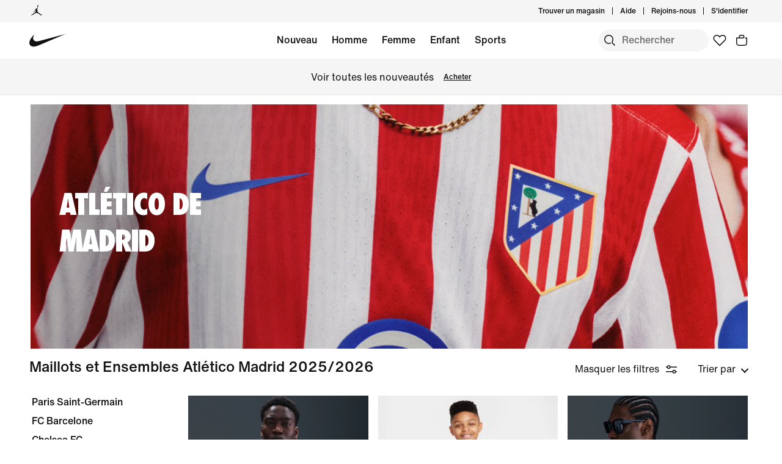

--- FILE ---
content_type: text/html;charset=utf-8
request_url: https://www.nike.com/ch/fr/w/atletico-madrid-56or0
body_size: 49512
content:
<!DOCTYPE html><html lang="fr-CH"><head><style class="vjs-styles-defaults">
      .video-js {
        width: 300px;
        height: 150px;
      }

      .vjs-fluid:not(.vjs-audio-only-mode) {
        padding-top: 56.25%
      }
    </style><meta charset="utf-8"/><meta content="Maillots Atlético Madrid 2025/26" name="keywords"/><meta content="Nos maillots Atlético Madrid 2025/26 s&#39;ornent du badge du club. Montrez votre passion dans les tenues Nike. Livraison et retours gratuits." name="description"/><meta content="index, follow" name="robots"/><meta content="x-callback-url/facet-search?name=Maillots%20Atl%C3%A9tico%20Madrid%202025%2F26&amp;conceptid=76e08065-deb0-4de0-94ad-333d10bb4946" name="branch:deeplink:$deeplink_path"/><meta content="Maillots Atlético Madrid 2025/26. Nike CH" property="og:title"/><meta content="Nos maillots Atlético Madrid 2025/26 s&#39;ornent du badge du club. Montrez votre passion dans les tenues Nike. Livraison et retours gratuits." property="og:description"/><meta content="https://www.nike.com/android-icon-192x192.png" property="og:image"/><meta content="website" property="og:type"/><meta content="https://www.nike.com/ch/fr/w/atletico-madrid-56or0" property="og:url"/><meta content="Nike.com" property="og:site_name"/><meta content="Maillots Atlético Madrid 2025/26. Nike CH" name="twitter:title"/><meta content="Nos maillots Atlético Madrid 2025/26 s&#39;ornent du badge du club. Montrez votre passion dans les tenues Nike. Livraison et retours gratuits." name="twitter:description"/><meta content="https://www.nike.com/android-icon-192x192.png" name="twitter:image"/><meta content="summary_large_image" name="twitter:card"/><meta content="@nike" name="twitter:site"/><meta content="@nike" name="twitter:creator"/><link href="https://www.nike.com/ch/fr/w/atletico-madrid-56or0" rel="canonical"/><title>Maillots Atlético Madrid 2025/26. Nike CH</title><meta content="fr-fr" http-equiv="content-language"/><link crossorigin="true" href="https://insights-collector.newrelic.com" rel="preconnect"/><link href="https://static.nike.com" rel="preconnect"/><link href="https://content.services.nike.com" rel="preconnect"/><link href="https://api.nike.com" rel="dns-prefetch"/><link href="https://s3.nikecdn.com" rel="dns-prefetch"/><link href="https://abt.nike.com" rel="dns-prefetch"/><link href="" rel="dns-prefetch"/><link href="" rel="dns-prefetch"/><meta name="viewport" content="width=device-width, initial-scale=1.0, maximum-scale=2.0"/><meta name="next-head-count" content="31"/><link href="//www.nike.com/assets/ncss/glyphs/2.6/css/glyphs.min.css" rel="stylesheet" type="text/css"/><link href="//www.nike.com/static/ncss/4.3/dotcom/desktop/css/ncss.fr-fr.min.css" rel="stylesheet" type="text/css"/><style data-emotion-css="0 1herv46 1maloet zhkvrs animation-my5jl animation-1h4bfd8 9g65ce 1ms8k3g n99xye 1f947z4 1b38zpn 69xvwy 5ciliq 1lkhomu lrxey8 8pujtg 3d22fv 5faxmh animation-1kt75ha e9iy55 1iktvq5 animation-1q62jn2 animation-hffysv xwapu9 1rkzg9 o3hy8j animation-16aoq79 animation-36bued 1la3v4n 1fxh5tw 1pl6es8 e01723 196r7ux 1mj7kho hkd8g8 18q2nvy zem114 5vp1as 1y418lh hsmngv 17278tz 18xr4sw 19k7nfv 38fsoa wtrpap animation-5bz3sx wv6y1c trqvad kjr42u 1mkms3h 1dzaozt">.css-1herv46{min-height:60px;}.css-1maloet{position:relative;z-index:0;}@media screen and (prefers-reduced-motion:reduce),(update:slow){.css-1maloet *{-webkit-animation-duration:0.001ms !important;animation-duration:0.001ms !important;-webkit-animation-iteration-count:1 !important;animation-iteration-count:1 !important;-webkit-transition-duration:0.001ms !important;transition-duration:0.001ms !important;}}@media (min-width:1440px){.css-1maloet{text-align:center;}}.css-1maloet > .loader-overlay{position:fixed;z-index:10;}.css-1maloet figure{margin:0;}.css-zhkvrs{max-width:1920px;position:relative;min-height:1px;display:none;font-size:16px;line-height:1.75;padding-left:8px;padding-right:8px;width:100%;display:inline-block;padding:0;text-align:center;}.css-zhkvrs .title_prefix{-webkit-transition:opacity 100ms;transition:opacity 100ms;}.css-zhkvrs .is--sticky .wall-header.show--count .title_prefix{opacity:0;}.css-zhkvrs .wall-header{padding:0px 48px 15px;background-color:var(--podium-cds-color-bg-primary);}.css-zhkvrs .wall-header__title{-webkit-transform:scale(1);-ms-transform:scale(1);transform:scale(1);-webkit-transform-origin:left center;-ms-transform-origin:left center;transform-origin:left center;-webkit-transition:-webkit-transform 200ms;-webkit-transition:transform 200ms;transition:transform 200ms;}.css-zhkvrs .wall-header-offset{height:15px;}.css-zhkvrs .wall-header-offset.flatten{height:0px;}.css-zhkvrs .wall-header.is--mobile{padding-top:0;padding-right:20px;padding-bottom:0px;}.css-zhkvrs .wall-header.is--mobile .wall-header__title{-webkit-transform-origin:left center;-ms-transform-origin:left center;transform-origin:left center;}.css-zhkvrs .wall-header.is--mobile .wall-header__title,.css-zhkvrs .wall-header.is--mobile .wall-header__nav{padding-top:8px;padding-bottom:8px;}.css-zhkvrs .wall-header.is--mobile .wall-header__preview-bar{width:calc(100% + 40px);margin:0 -20px;}.css-zhkvrs .header-position{-webkit-transition:-webkit-transform 150ms ease;-webkit-transition:transform 150ms ease;transition:transform 150ms ease;}.css-zhkvrs .header-position.is--sticky .wall-header__title{-webkit-transform:scale(0.75);-ms-transform:scale(0.75);transform:scale(0.75);}.css-zhkvrs .header-position + .wall-header-offset{height:15px;}.css-zhkvrs .elevated-filters{-webkit-transition:-webkit-transform 150ms ease;-webkit-transition:transform 150ms ease;transition:transform 150ms ease;}.css-zhkvrs .left-nav{background-color:var(--podium-cds-color-bg-primary);}.css-zhkvrs .left-nav-wrapper{width:240px;padding:0 0 1em 48px;}.css-zhkvrs .left-nav__clear-btn{width:240px;}@media (width < 960px){.css-zhkvrs .wall-header,.css-zhkvrs .wall-breadcrumbs{padding-left:20px;padding-right:24px;}.css-zhkvrs .wall-breadcrumbs{padding-bottom:5px;}.css-zhkvrs .product-grid{padding:0;}.css-zhkvrs .category-wrapper{min-height:48px;}.css-zhkvrs .subheading{-webkit-align-items:center;-webkit-box-align:center;-ms-flex-align:center;align-items:center;display:-webkit-box;display:-webkit-flex;display:-ms-flexbox;display:flex;-webkit-box-pack:justify;-webkit-justify-content:space-between;-ms-flex-pack:justify;justify-content:space-between;min-height:60px;border-top:solid 1px var(--podium-cds-color-border-tertiary);}.css-zhkvrs .subheading__result-count{color:var(--podium-cds-color-text-secondary);margin-left:20px;}.css-zhkvrs .subheading .filters-btn{margin-right:20px;height:25px;padding:6px 20px;}.css-zhkvrs .subheading .filters-btn .filter-Icon-dsc{margin-left:4px;}}@media (min-width:960px){.css-zhkvrs .results__body{display:-webkit-box;display:-webkit-flex;display:-ms-flexbox;display:flex;}.css-zhkvrs .ln-scroller{width:260px;position:-webkit-sticky;position:sticky;margin-left:-260px;-webkit-animation:animation-my5jl 300ms forwards;animation:animation-my5jl 300ms forwards;}.css-zhkvrs .ln-scroller.results--no-anim{-webkit-animation:none;animation:none;}.css-zhkvrs .wall-breadcrumbs{padding-left:48px;padding-right:48px;}.css-zhkvrs .product-grid{padding-left:40px;padding-right:48px;width:100%;}.css-zhkvrs.lhn--closed .ln-scroller.results--no-anim{visibility:hidden;}.css-zhkvrs.lhn--closed .ln-scroller:not(.results--no-anim){-webkit-animation:animation-1h4bfd8 300ms forwards;animation:animation-1h4bfd8 300ms forwards;}.css-zhkvrs.lhn--closed .ln-scroller .simplebar-track.simplebar-vertical{display:none;}}@-webkit-keyframes animation-my5jl{0%{margin-left:-260px;visibility:visible;}100%{margin-left:0px;}}@keyframes animation-my5jl{0%{margin-left:-260px;visibility:visible;}100%{margin-left:0px;}}@-webkit-keyframes animation-1h4bfd8{0%{margin-left:0px;}100%{margin-left:-260px;visibility:hidden;}}@keyframes animation-1h4bfd8{0%{margin-left:0px;}100%{margin-left:-260px;visibility:hidden;}}.css-9g65ce{font-weight:400;line-height:1.5;font:var(--podium-cds-typography-body1-strong);background:transparent;color:var(--podium-cds-color-text-primary);cursor:pointer;display:block;margin:0;margin-left:4px;overflow-wrap:break-word;position:relative;text-align:left;white-space:nowrap;width:96%;}.css-9g65ce:focus:not(:focus-visible){outline:none;}.css-9g65ce.is--color{margin:0px -2px 0px 2px;width:100%;}.css-9g65ce:hover{color:var(--podium-cds-color-text-hover);}.css-9g65ce.is--button{background:transparent;border:0;padding:0;}.css-9g65ce.is--selected{color:var(--podium-cds-color-text-secondary);}.css-9g65ce:disabled,.css-9g65ce.no--result{color:var(--podium-cds-color-text-primary);pointer-events:none;cursor:default;}#gen-nav-footer{position:relative;z-index:3;}.css-n99xye{width:1px;height:1px;display:block;pointer-events:none;}.css-1f947z4{position:-webkit-sticky;position:sticky;left:0;z-index:9;}.css-1f947z4:not(.is--sticky){position:relative;-webkit-transform:translateY(0px);-ms-transform:translateY(0px);transform:translateY(0px);top:0px;}.css-1b38zpn{display:block;max-width:1920px;}.css-1b38zpn.show--count .wall-header__title{margin-top:-12px;}.css-1b38zpn.show--count .title_prefix{font-size:14px;position:absolute;top:-18px;}.css-1b38zpn .wall-header{background-color:blue;}.css-1b38zpn .wall-header__content{padding-top:8px;display:-webkit-box;display:-webkit-flex;display:-ms-flexbox;display:flex;-webkit-flex-wrap:wrap;-ms-flex-wrap:wrap;flex-wrap:wrap;-webkit-align-items:flex-end;-webkit-box-align:flex-end;-ms-flex-align:flex-end;align-items:flex-end;}.css-1b38zpn .wall-header__title{-webkit-flex:1 1 0%;-ms-flex:1 1 0%;flex:1 1 0%;font:var(--podium-cds-typography-body1-strong);font-size:24px;line-height:1.3;padding-bottom:2px;}.css-1b38zpn .wall-header__title .store-name{-webkit-text-decoration-line:underline;text-decoration-line:underline;text-underline-offset:2px;}.css-1b38zpn .wall-header__item_count{padding-left:.25em;}.css-1b38zpn .wall-header__preview-bar{width:100%;color:#fff8a3;font-size:1.25em;font-weight:bold;line-height:3em;background:#51acc7;text-shadow: 0px 0px 3px #003344, 0px 0px 3px #003344, 0px 3px 3px #003344;}.css-1b38zpn .wall-header__nav{display:-webkit-inline-box;display:-webkit-inline-flex;display:-ms-inline-flexbox;display:inline-flex;-webkit-align-items:baseline;-webkit-box-align:baseline;-ms-flex-align:baseline;align-items:baseline;}.css-1b38zpn.is--mobile{-webkit-align-items:center;-webkit-box-align:center;-ms-flex-align:center;align-items:center;display:-webkit-box;display:-webkit-flex;display:-ms-flexbox;display:flex;min-height:52px;}.css-1b38zpn.is--mobile .wall-header__content{-webkit-align-items:center;-webkit-box-align:center;-ms-flex-align:center;align-items:center;padding:0;width:100%;}.css-1b38zpn.is--mobile .wall-header__title{font-size:20px;padding-bottom:0;}.css-1b38zpn.is--mobile .wall-header__nav{padding-left:2em;}.css-1b38zpn.is--mobile .wall-header__nav .icon-filter-ds{margin-left:6px;}.css-1b38zpn.is--mobile .wall-header__preview-bar{font-size:1em;}.css-1b38zpn.is--mobile .wall-header__item_count{color:var(--podium-cds-color-text-secondary);}.css-1b38zpn.is--mobile.show--count .wall-header__title{margin-top:0;}.css-1b38zpn.is--mobile.is--themed{padding-top:24px;}.css-69xvwy{font-weight:400;font-weight:500;font-size:20px;line-height:1.2;text-align:left;}.css-5ciliq{position:absolute;top:0;left:-100%;opacity:0;}.css-1lkhomu .categories__item{font-size:16px;}.css-1lkhomu .categories__item.is--selected{color:var(--podium-cds-color-text-primary);cursor:default;}.css-1lkhomu.is--desktop{padding:0 0 40px;}.css-1lkhomu.is--desktop .categories__item{color:var(--podium-cds-color-text-primary);font-weight:500;white-space:normal;word-wrap:break-word;line-height:1.35em;padding-bottom:10px;padding-right:1.1em;}.css-1lkhomu.is--desktop .categories__item:first-of-type{margin-top:0;}.css-1lkhomu.is--desktop .categories__item.is--selected{-webkit-text-decoration:underline;text-decoration:underline;}.css-1lkhomu.is--mobile{padding-top:8px;text-align:center;white-space:nowrap;background:var(--podium-cds-color-bg-primary);overflow-x:auto;}.css-1lkhomu.is--mobile .categories__item{width:auto;padding:0 16px 14px 16px;display:inline-block;position:relative;font-weight:500;margin:0;}.css-1lkhomu.is--mobile .categories__item:hover{color:var(--podium-cds-color-text-hover);}.css-1lkhomu.is--mobile .categories__item.is--selected:after{position:absolute;content:'';height:2px;bottom:0;left:0;width:100%;background:var(----podium-cds-button-color-bg-primary);padding:0 10px;background-clip:content-box;}.css-1lkhomu.is--mobile .categories__content::before,.css-1lkhomu.is--mobile .categories__content::after{content:'';width:4px;height:1em;display:inline-block;}.css-1lkhomu.is--mobile .simplebar-content{padding:0;text-align:left;}.css-1lkhomu.is--mobile .simplebar-content::before,.css-1lkhomu.is--mobile .simplebar-content::after{content:none;}.css-1lkhomu.is--mobile .simplebar-track.simplebar-horizontal .simplebar-scrollbar:before{visibility:hidden!important;}.css-lrxey8{font-size:16px;}.css-lrxey8 .sort__section-title legend h3{padding-top:0.5em;padding-bottom:1em;font-weight:400;font-weight:500;font-size:16px;line-height:1.5;}.css-lrxey8 .sort__section-title> div.sort__content{padding-top:0;}.css-lrxey8 .sort__content .radio__label{padding-inline-start:6px;}.css-lrxey8 .sort__content .radio-circle{opacity:0;}.css-lrxey8 .sort__content>div{margin-left:0;margin-bottom:8px;}.css-lrxey8.is-mobile{padding-bottom:10px;}.css-8pujtg .filter-group{width:100%;text-align:left;padding:0;border-bottom:solid 1px var(--podium-cds-color-border-tertiary);display:block;line-height:28px;}.css-8pujtg .filter-group:first-of-type{border-top:solid 1px var(--podium-cds-color-border-tertiary);}.css-8pujtg .filter-group:last-of-type{border-bottom:none;}.css-8pujtg .filter-group__label,.css-8pujtg .filter-group__btn{display:block;}.css-8pujtg .filter-group__label{padding:12px 0 0 0;width:98%;}.css-8pujtg .filter-group .trigger-content{padding:12px 0;width:98%;cursor:pointer;-webkit-user-select:none;-moz-user-select:none;-ms-user-select:none;user-select:none;position:relative;}.css-8pujtg .filter-group .trigger-content:focus:not(:focus-visible){outline:none;}.css-8pujtg .filter-group .trigger-content .icon-chevron{position:absolute;top:24px;right:2px;-webkit-transform:translateY(-50%);-ms-transform:translateY(-50%);transform:translateY(-50%);}.css-8pujtg .filter-group .trigger-content__label{font:var(--podium-cds-typography-body1-strong);display:inline-block;width:93%;}.css-8pujtg .filter-group .trigger-content .filter-group__count{display:inline;}.css-8pujtg .filter-group .trigger-content .is--hidden{display:none;}.css-8pujtg .filter-group__content{padding:0 0 20px;}.css-8pujtg .filter-group__content.for--colors .filter-group__items-group,.css-8pujtg .filter-group__content.for--sizes .filter-group__items-group{display:-webkit-box;display:-webkit-flex;display:-ms-flexbox;display:flex;-webkit-flex-wrap:wrap;-ms-flex-wrap:wrap;flex-wrap:wrap;}.css-8pujtg .filter-group__content.for--colors{padding:8px 0 10px;}.css-8pujtg .filter-group__content.for--sizes{margin:0 -6px 0 0;padding:7px 0 14px;}.css-8pujtg .filter-group__content.for--sizes-nested{margin-right:0px;padding-top:2px;}.css-8pujtg .filter-group__outer{margin-left:-4px;margin-top:5px;}.css-8pujtg .filter-group__closed .filter-group__content{visibility:hidden;}.css-8pujtg .filter-group .show-more .filter-group__content{visibility:hidden;}.css-8pujtg .filter-group .show-more.is--open .filter-group__content{visibility:visible;}.css-8pujtg .filter-group .show-more .filter-item:first-child{margin-top:0;}.css-8pujtg .filter-item:not(.is--color):not(.is--size){margin:4px 2px;}.css-8pujtg .filter-item:not(.is--color):not(.is--size) .pseudo-checkbox{margin-top:2px;-webkit-flex-shrink:0;-ms-flex-negative:0;flex-shrink:0;}.css-8pujtg:not(.is--mobile) .filter-item > .icon-checkmark{margin-right:8px;top:8px;display:none;vertical-align:top;}.css-8pujtg:not(.is--mobile) .filter-item > .icon-checkmark.is--toggled{display:inline-block;}.css-8pujtg:not(.is--mobile) .filter-item.is--selected{color:var(--podium-cds-icon-button-color-bg-primary);margin-top:2px;margin-bottom:2px;}.css-8pujtg:not(.is--mobile) .filter-item.is--selected.is--size,.css-8pujtg:not(.is--mobile) .filter-item.is--selected.is--color{margin-top:0;margin-bottom:0;}.css-3d22fv{-webkit-transition:visibility ms;transition:visibility ms;}.css-5faxmh{font-weight:400;line-height:1.5;font:var(--podium-cds-typography-body1-strong);background:transparent;color:var(--podium-cds-color-text-primary);cursor:pointer;display:block;margin:0;margin-left:4px;overflow-wrap:break-word;position:relative;text-align:left;white-space:nowrap;width:96%;}.css-5faxmh:focus:not(:focus-visible){outline:none;}.css-5faxmh.is--color{margin:0px -2px 0px 2px;width:100%;}.css-5faxmh:hover{color:var(--podium-cds-color-text-hover);}.css-5faxmh.is--button{background:transparent;border:0;padding:0;}.css-5faxmh.is--selected{color:var(--podium-cds-color-text-secondary);}.css-5faxmh:disabled,.css-5faxmh.no--result{color:var(--podium-cds-color-text-primary);pointer-events:none;cursor:default;}.css-5faxmh .icon-checkmark{display:inline-block;}.css-5faxmh .filter-item__item-label{display:inline-block;font:var(--podium-cds-typography-body1);word-break:break-word;white-space:normal;}.css-5faxmh .filter-item__color-patch{width:28px;height:28px;text-align:center;border-radius:14px;display:block;}.css-5faxmh .filter-item__color-patch.is--white{border:solid 1px var(--podium-cds-color-border-tertiary);}.css-5faxmh .filter-item__color-patch.is--black{display:inline-block;background-color:#000;}.css-5faxmh .filter-item__color-patch.is--blue{display:inline-block;background-color:#1790C8;}.css-5faxmh .filter-item__color-patch.is--brown{display:inline-block;background-color:#825D41;}.css-5faxmh .filter-item__color-patch.is--green{display:inline-block;background-color:#7BBA3C;}.css-5faxmh .filter-item__color-patch.is--grey{display:inline-block;background-color:#808080;}.css-5faxmh .filter-item__color-patch.is--multi-color{background: radial-gradient(var(--podium-cds-color-white) 20%,transparent 20%), radial-gradient(var(--podium-cds-color-white) 20%,transparent 20%), var(--podium-cds-color-black);background-position:0 0,8px 8px;background-size:15px 15px;display:inline-block;}.css-5faxmh .filter-item__color-patch.is--orange{display:inline-block;background-color:#F36B26;}.css-5faxmh .filter-item__color-patch.is--pink{display:inline-block;background-color:#F0728F;}.css-5faxmh .filter-item__color-patch.is--purple{display:inline-block;background-color:#8D429F;}.css-5faxmh .filter-item__color-patch.is--red{display:inline-block;background-color:#E7352B;}.css-5faxmh .filter-item__color-patch.is--white{display:inline-block;background-color:var(--podium-cds-color-white);}.css-5faxmh .filter-item__color-patch.is--yellow{display:inline-block;background-color:#FED533;}.css-5faxmh.is--selected .filter-item__color-patch{position:relative;}.css-5faxmh.is--selected .filter-item__color-patch .icon-checkmark{display:inline-block;color:var(--podium-cds-color-text-primary);position:absolute;top:50%;left:50%;right:unset;-webkit-transform:translate3d(-50%,-50%,0);-ms-transform:translate3d(-50%,-50%,0);transform:translate3d(-50%,-50%,0);}.css-5faxmh.is--selected .filter-item__color-patch.is--black .icon-checkmark{color:var(--podium-cds-color-text-primary-inverse);}.css-5faxmh.is--selected .filter-item__color-patch.is--white .icon-checkmark{color:var(--podium-cds-color-text-secondary);}.css-5faxmh.is--selected .filter-item__color-patch.is--multi-color .icon-checkmark{color:var(--podium-cds-color-text-primary-inverse);border-radius:100%;background:black;}.css-5faxmh.is--size{height:36px;text-align:center;border:solid 1px var(--podium-cds-color-border-tertiary);border-radius:5px;margin-right:6px;margin-bottom:6px;-webkit-flex:1 0 56px;-ms-flex:1 0 56px;flex:1 0 56px;display:-webkit-box;display:-webkit-flex;display:-ms-flexbox;display:flex;-webkit-box-pack:center;-webkit-justify-content:center;-ms-flex-pack:center;justify-content:center;-webkit-align-items:center;-webkit-box-align:center;-ms-flex-align:center;align-items:center;}@media screen and (-ms-high-contrast:active),(-ms-high-contrast:none){.css-5faxmh.is--size{-ms-flex:1 0 188px;}}.css-5faxmh.is--size .filter-item__item-label{padding:0 0.5em;white-space:nowrap;display:block;}.css-5faxmh.is--size:hover,.css-5faxmh.is--size.is--selected{color:var(--podium-cds-color-text-primary);box-shadow:inset 0px 0px 0 1px var(--podium-cds-color-border-active);}.css-5faxmh.is--default{display:-webkit-box;display:-webkit-flex;display:-ms-flexbox;display:flex;}.css-5faxmh.is--color{width:32%;height:100%;min-height:68px;text-align:center;display:-webkit-box;display:-webkit-flex;display:-ms-flexbox;display:flex;-webkit-flex-direction:column;-ms-flex-direction:column;flex-direction:column;-webkit-align-items:center;-webkit-box-align:center;-ms-flex-align:center;align-items:center;}.css-5faxmh.is--color .filter-item__item-label{padding-top:2px;font-size:12px;}.css-5faxmh.is--color .filter-item__color-patch.color--tapped{-webkit-animation:animation-1kt75ha 300ms;animation:animation-1kt75ha 300ms;}.css-5faxmh.is--color:focus{-webkit-tap-highlight-color:transparent;}@-webkit-keyframes animation-1kt75ha{0%{-webkit-transform:scale(1);-ms-transform:scale(1);transform:scale(1);}85%{-webkit-transform:scale(0.80);-ms-transform:scale(0.80);transform:scale(0.80);}100%{-webkit-transform:scale(1);-ms-transform:scale(1);transform:scale(1);}}@keyframes animation-1kt75ha{0%{-webkit-transform:scale(1);-ms-transform:scale(1);transform:scale(1);}85%{-webkit-transform:scale(0.80);-ms-transform:scale(0.80);transform:scale(0.80);}100%{-webkit-transform:scale(1);-ms-transform:scale(1);transform:scale(1);}}.css-e9iy55{width:20px;height:20px;vertical-align:top;border:solid 1px var(--podium-cds-color-text-secondary);border-radius:4px;margin-right:6px;display:inline-block;position:relative;}.css-e9iy55 .icon-checkmark{color:var(--podium-cds-color-text-primary-inverse);position:absolute;top:3px;left:2px;}.css-e9iy55.is--checked{border-color:var(--podium-cds-color-text-primary);background:var(--podium-cds-color-text-primary);}.css-1iktvq5{width:13px;height:13px;position:relative;}.css-1iktvq5::after,.css-1iktvq5::before{content:'';height:2px;background-color:currentColor;display:block;position:absolute;-webkit-transform-origin:left center;-ms-transform-origin:left center;transform-origin:left center;}.css-1iktvq5::before{width:6px;border-top-left-radius:1px;border-bottom-left-radius:1px;top:5px;left:1px;-webkit-transform:rotate(49deg) scale(0,1);-ms-transform:rotate(49deg) scale(0,1);transform:rotate(49deg) scale(0,1);-webkit-animation-fill-mode:forwards;animation-fill-mode:forwards;}.css-1iktvq5::after{width:13px;border-top-right-radius:1px;border-bottom-right-radius:1px;top:10px;left:4px;-webkit-transform:rotate(-49deg) scale(0,1);-ms-transform:rotate(-49deg) scale(0,1);transform:rotate(-49deg) scale(0,1);-webkit-animation-fill-mode:forwards;animation-fill-mode:forwards;}.css-1iktvq5.is--toggled::before{-webkit-animation:animation-hffysv 100ms;animation:animation-hffysv 100ms;-webkit-animation-fill-mode:forwards;animation-fill-mode:forwards;}.css-1iktvq5.is--toggled::after{-webkit-animation:animation-1q62jn2 100ms;animation:animation-1q62jn2 100ms;-webkit-animation-delay:50ms;animation-delay:50ms;-webkit-animation-fill-mode:forwards;animation-fill-mode:forwards;}@-webkit-keyframes animation-1q62jn2{0%{-webkit-transform:rotate(-49deg) scale(0,1);-ms-transform:rotate(-49deg) scale(0,1);transform:rotate(-49deg) scale(0,1);}100%{-webkit-transform:rotate(-49deg) scale(1,1);-ms-transform:rotate(-49deg) scale(1,1);transform:rotate(-49deg) scale(1,1);}}@keyframes animation-1q62jn2{0%{-webkit-transform:rotate(-49deg) scale(0,1);-ms-transform:rotate(-49deg) scale(0,1);transform:rotate(-49deg) scale(0,1);}100%{-webkit-transform:rotate(-49deg) scale(1,1);-ms-transform:rotate(-49deg) scale(1,1);transform:rotate(-49deg) scale(1,1);}}@-webkit-keyframes animation-hffysv{0%{-webkit-transform:rotate(49deg) scale(0,1);-ms-transform:rotate(49deg) scale(0,1);transform:rotate(49deg) scale(0,1);}100%{-webkit-transform:rotate(49deg) scale(1,1);-ms-transform:rotate(49deg) scale(1,1);transform:rotate(49deg) scale(1,1);}}@keyframes animation-hffysv{0%{-webkit-transform:rotate(49deg) scale(0,1);-ms-transform:rotate(49deg) scale(0,1);transform:rotate(49deg) scale(0,1);}100%{-webkit-transform:rotate(49deg) scale(1,1);-ms-transform:rotate(49deg) scale(1,1);transform:rotate(49deg) scale(1,1);}}.css-xwapu9{max-width:1920px;padding:0 48px;position:relative;}@media (width < 960px){.css-xwapu9{padding-left:0;padding-right:0;}}.css-xwapu9 .loader-overlay{z-index:1;}.css-1rkzg9{text-align:left;padding-bottom:36px;}@media only screen and (min-width:960px){.css-1rkzg9{padding-bottom:0;}}.css-1rkzg9 > .content-card{padding-bottom:16px;}@media (width < 960px){.css-1rkzg9{padding-left:0;padding-right:0;}.css-1rkzg9 .sort-filter{position:-webkit-sticky;position:sticky;bottom:24px;z-index:8;width:100%;}}@media (width < 960px){.css-1rkzg9 > .product-grid__card:nth-of-type(2n-1),.css-1rkzg9 > .product-grid__card:nth-of-type(-2n+3){padding-left:0px;padding-right:3px;}.css-1rkzg9 > .product-grid__card:nth-of-type(2n),.css-1rkzg9 > .product-grid__card:nth-of-type(-2n+4){padding-left:3px;padding-right:0px;}.css-1rkzg9 > .product-grid__card.elevated-card{width:100%;padding:0;}.css-1rkzg9 > .product-grid__card.elevated-card .product-card__body{max-width:none;}.css-1rkzg9 > .elevated-card.odd-position ~ div.product-grid__card:not(.elevated-card):nth-of-type(2n-1),.css-1rkzg9 > .multi-width ~ div.product-grid__card:nth-of-type(2n-1){padding-left:3px;padding-right:0px;}.css-1rkzg9 > .elevated-card.odd-position ~ div.product-grid__card:not(.elevated-card):nth-of-type(2n),.css-1rkzg9 > .multi-width ~ div.product-grid__card:nth-of-type(2n){padding-left:0px;padding-right:3px;}.css-1rkzg9 > .product-grid__card.elevated-card.even-position + div.product-grid__card:not(.elevated-card),.css-1rkzg9 > .elevated-card.even-position + div.product-grid__card:not(.elevated-card) + div.product-grid__card:not(.elevated-card) + div.product-grid__card:not(.elevated-card){padding-left:0px;padding-right:3px;}.css-1rkzg9 > .elevated-card.even-position + div.product-grid__card:not(.elevated-card) + div.product-grid__card:not(.elevated-card),.css-1rkzg9 > .elevated-card.even-position + div.product-grid__card:not(.elevated-card) + div.product-grid__card:not(.elevated-card) + div.product-grid__card:not(.elevated-card) + div.product-grid__card:not(.elevated-card){padding-right:0px;padding-left:3px;}}.css-o3hy8j{position:relative;min-height:1px;display:none;font-size:16px;line-height:1.75;padding-left:8px;padding-right:8px;width:50%;display:inline-block;vertical-align:top;}.css-o3hy8j .product-card__body{position:relative;margin-bottom:18px;max-width:592px;}.css-o3hy8j .product-card__link-overlay{font-size:0;display:block;position:absolute;top:0;left:0;bottom:0;right:0;z-index:1;}.css-o3hy8j .product-card__img-link-overlay{display:block;z-index:1;position:relative;}.css-o3hy8j .product-card__customize-overlay [class$="__badge"] svg{width:55%;-webkit-transform:translate(-45%,-56%);-ms-transform:translate(-45%,-56%);transform:translate(-45%,-56%);}.css-o3hy8j .product-card__customize-overlay [class$="__content"]{height:40px;font-weight:500;line-height:40px;padding:0 14px 0 40px;border-radius:40px;margin:16px;background:var(--podium-cds-color-bg-on-image-primary);position:absolute;top:0;left:0;z-index:-1;}.css-o3hy8j .product-card__hero-image{width:100%;background:var(--podium-cds-color-bg-loading);}.css-o3hy8j .product-card__info{position:relative;padding:12px 0 2px 0;min-height:185px;font-size:16px;}@media (min-width:960px){.css-o3hy8j .product-card__info.has--percent-off{min-height:220px;}}.css-o3hy8j .product-card__info.for--product.disable-animations .product-card__animation_wrapper{-webkit-animation:none;animation:none;}.css-o3hy8j .product-card__info.for--product .product-card__animation_wrapper{-webkit-animation:animation-16aoq79 0.25s;animation:animation-16aoq79 0.25s;-webkit-animation-fill-mode:both;animation-fill-mode:both;}.css-o3hy8j .product-card__info.has--message .product-card__animation_wrapper{-webkit-animation:animation-36bued 0.25s;animation:animation-36bued 0.25s;-webkit-animation-fill-mode:both;animation-fill-mode:both;}.css-o3hy8j .product-card__info.has--new-colorways{padding:12px 0 2px 0;}@media (width < 960px){.css-o3hy8j .product-card__info.has--image-colorways{padding:2px 12px 0 12px;}}@media (width < 960px){.css-o3hy8j .product-card__info{font-size:14px;padding:12px 12px 0 12px;line-height:20px;min-height:0;}.css-o3hy8j .product-card__info *{line-height:20px !important;}}.css-o3hy8j .product-card__info .product_msg_info{display:inline-block;}.css-o3hy8j .product-card__info .product_msg_info.is--hidden{display:none;}@media (width < 960px){.css-o3hy8j .product-card__info .product_msg_info{width:100%;display:inline-block;padding-left:0;padding-right:0;}}.css-o3hy8j .product-card__title{color:var(--podium-cds-color-text-primary);font:var(--podium-cds-typography-body1-strong);}@media (width < 960px){.css-o3hy8j .product-card__title{padding-top:2px;font-size:14px;}}.css-o3hy8j .product-card__subtitle{color:var(--podium-cds-color-text-secondary);font-size:16px;}@media (width < 960px){.css-o3hy8j .product-card__subtitle{font-size:14px;}}.css-o3hy8j .product-card__colorway-btn{background:none;padding:0;}.css-o3hy8j .product-card__messaging{color:var(--podium-cds-color-text-primary);font:var(--podium-cds-typography-body1-strong);margin-bottom:0;margin-top:-3px;opacity:1;display:inline-block;}@media (width < 960px){.css-o3hy8j .product-card__messaging{font-size:14px;}}.css-o3hy8j .product-card__messaging.accent--color{color:var(--podium-cds-color-text-badge);}.css-o3hy8j .product-card__count-wrapper{padding-bottom:10px;}.css-o3hy8j .product-card__count-wrapper .product-card__count-item{width:100%;display:inline-block;padding-left:0;padding-right:0;}@media (width < 960px){.css-o3hy8j .product-card__count-wrapper{padding-bottom:0px;}}.css-o3hy8j .product-card__count-wrapper.show--all{line-height:1.5em;}.css-o3hy8j .product-card__count-wrapper.show--all.is--hovering{display:inline-block;height:50px;}.css-o3hy8j .product-card__product-count{font:var(--podium-cds-typography-body1);font-size:16px;color:var(--podium-cds-color-text-secondary);}@media (width < 960px){.css-o3hy8j .product-card__product-count{font-size:14px;padding-top:1px;padding-bottom:0;}}.css-o3hy8j .product-card__colorways{display:-webkit-box;display:-webkit-flex;display:-ms-flexbox;display:flex;padding-top:0;font-size:0;position:relative;z-index:2;color:var(--podium-cds-color-text-secondary);}@media (min-width:960px){.css-o3hy8j .product-card__colorways{padding-bottom:12px;}}@media (width < 960px){.css-o3hy8j .product-card__colorways{margin-left:-12px;margin-right:-12px;}}.css-o3hy8j .product-card__colorways-nby-icon{margin-left:3px;margin-top:7px;width:23px;}.css-o3hy8j .product-card__colorways-new{display:-webkit-box;display:-webkit-flex;display:-ms-flexbox;display:flex;padding-top:0;font-size:0;position:relative;z-index:2;color:var(--podium-cds-color-text-secondary);}@media (min-width:960px){.css-o3hy8j .product-card__colorways-new{padding-bottom:12px;}}.css-o3hy8j .product-card__colorways-new.colorways-padding{padding-bottom:4px;}.css-o3hy8j .product-card__colorways-new-circle{display:-webkit-box;display:-webkit-flex;display:-ms-flexbox;display:flex;}.css-o3hy8j .product-card__colorways-new-more-circle{font-size:16px;color:var(--podium-cds-color-grey-400);line-height:24px;padding-left:4px;vertical-align:middle;}@media (width < 960px){.css-o3hy8j .product-card__colorways-new-more-circle{font-size:14px;color:var(--podium-cds-color-text-secondary);}}.css-o3hy8j .product-card__colorways-image{display:-webkit-box;display:-webkit-flex;display:-ms-flexbox;display:flex;padding-top:0;font-size:0;position:relative;z-index:2;color:var(--podium-cds-color-text-secondary);}@media (min-width:960px){.css-o3hy8j .product-card__colorways-image{padding-bottom:12px;}}@media (width < 960px){.css-o3hy8j .product-card__colorways-image{margin-left:-12px;margin-right:-12px;}}.css-o3hy8j .product-card__colorways-image-thumbs{display:-webkit-box;display:-webkit-flex;display:-ms-flexbox;display:flex;}.css-o3hy8j .product-card__colorways-image-thumbs .colorway{width:36px;}@media (max-width:384px){.css-o3hy8j .product-card__colorways-image-thumbs .colorway{width:34px;}}.css-o3hy8j .product-card__colorways-image-more{font-size:16px;color:var(--podium-cds-color-grey-400);line-height:36px;padding-left:4px;vertical-align:middle;}@media (width < 960px){.css-o3hy8j .product-card__colorways-image-more{font-size:14px;color:var(--podium-cds-color-text-secondary);padding-top:8px;}}.css-o3hy8j .product-card__imageway-wrapper{position:relative;display:inline-block;}@media (min-width:960px){.css-o3hy8j .product-card__imageway-wrapper{padding-right:4px;}}.css-o3hy8j .product-card__imageway-wrapper--has-more .colorway{position:relative;}.css-o3hy8j .product-card__imageway-more-overlay{position:absolute;top:0;left:0;width:36px;height:36px;display:-webkit-box;display:-webkit-flex;display:-ms-flexbox;display:flex;-webkit-align-items:center;-webkit-box-align:center;-ms-flex-align:center;align-items:center;-webkit-box-pack:end;-webkit-justify-content:flex-end;-ms-flex-pack:end;justify-content:flex-end;background:linear-gradient(to right,rgba(255,255,255,0) 0%,rgba(255,255,255,1) 50%,rgba(255,255,255,1) 100%);pointer-events:none;z-index:1;}@media (max-width:384px){.css-o3hy8j .product-card__imageway-more-overlay{-webkit-box-pack:center;-webkit-justify-content:center;-ms-flex-pack:center;justify-content:center;}}.css-o3hy8j .product-card__imageway-more-count{font:var(--podium-cds-typography-body3);color:var(--podium-cds-color-text-secondary);padding-right:0;}.css-o3hy8j .product-card__price-wrapper{vertical-align:top;text-align:left;width:100%;}.css-o3hy8j .product-card__price-wrapper .is--striked-out{color:var(--podium-cds-color-text-secondary);}@media (width < 960px){.css-o3hy8j .product-card__price-wrapper .is--striked-out{padding-right:5px;}}.css-o3hy8j .product-card__price-wrapper .product-price.is--current-price{font-weight:500;}.css-o3hy8j .product-card__price-wrapper .product-price__wrapper__MAP{display:block;}.css-o3hy8j .product-card__price-wrapper .product-price__wrapper__MAP .is--current-price{padding-right:5px;}.css-o3hy8j .product-card__price-wrapper .product-price__wrapper{display:-webkit-box;display:-webkit-flex;display:-ms-flexbox;display:flex;}.css-o3hy8j .product-card__price-wrapper .product-price__wrapper .is--current-price{padding-right:5px;}@media (width < 960px){.css-o3hy8j .product-card__price-wrapper{padding-top:4px;}}.css-o3hy8j .product-card__price{font-size:16px;padding-right:16px;}@media (width < 960px){.css-o3hy8j .product-card__price{font-size:14px;padding-right:calc(14px - 5px);}}.css-o3hy8j .product-card__titles{line-height:1.5em;}.css-o3hy8j.is--loading .product-card__hero-image{background-color:var(--podium-cds-color-bg-loading);}.css-o3hy8j.is--loading .product-card__hero-image img{opacity:0;}.css-o3hy8j .promo__message{padding-top:6px;padding-bottom:16px;}@media only screen and (min-width:960px){.css-o3hy8j{width:33.33333333333333%;display:inline-block;}}@-webkit-keyframes animation-16aoq79{0%{-webkit-transform:translateY(0em);-ms-transform:translateY(0em);transform:translateY(0em);}100%{-webkit-transform:translateY(-1.5em);-ms-transform:translateY(-1.5em);transform:translateY(-1.5em);}}@keyframes animation-16aoq79{0%{-webkit-transform:translateY(0em);-ms-transform:translateY(0em);transform:translateY(0em);}100%{-webkit-transform:translateY(-1.5em);-ms-transform:translateY(-1.5em);transform:translateY(-1.5em);}}@-webkit-keyframes animation-36bued{0%{-webkit-transform:translateY(-1.5em);-ms-transform:translateY(-1.5em);transform:translateY(-1.5em);}100%{-webkit-transform:translateY(0em);-ms-transform:translateY(0em);transform:translateY(0em);}}@keyframes animation-36bued{0%{-webkit-transform:translateY(-1.5em);-ms-transform:translateY(-1.5em);transform:translateY(-1.5em);}100%{-webkit-transform:translateY(0em);-ms-transform:translateY(0em);transform:translateY(0em);}}.css-1la3v4n img{width:100%;height:auto;display:block;opacity:1;-webkit-transition:opacity 0.28s;transition:opacity 0.28s;}.css-1fxh5tw{width:'100%', height:'auto', maxWidth:'100%',;}.css-1pl6es8{display:-webkit-inline-box;display:-webkit-inline-flex;display:-ms-inline-flexbox;display:inline-flex;-webkit-flex-wrap:wrap;-ms-flex-wrap:wrap;flex-wrap:wrap;}.css-e01723{font:var(--podium-cds-typography-body1-strong);}@media (width < 960px){.css-e01723[data-country="id"],.css-e01723[data-country="ro"]{-webkit-flex-direction:column;-ms-flex-direction:column;flex-direction:column;-webkit-align-items:flex-start;-webkit-box-align:flex-start;-ms-flex-align:flex-start;align-items:flex-start;}}.css-e01723 .is--striked-out{font:var(--podium-cds-typography-body1);color:var(--podium-cds-color-grey-400);-webkit-text-decoration:line-through;text-decoration:line-through;}.css-e01723 .is--striked-out.in__styling{-webkit-text-decoration:none;text-decoration:none;}.css-196r7ux{color:var(--podium-cds-color-text-primary);}.css-1mj7kho{margin-bottom:-4px;color:var(--podium-cds-color-text-primary);}.css-hkd8g8{font:var(--podium-cds-typography-body1-strong);color:var(--podium-cds-color-text-success);margin-bottom:-4px;padding-left:8px;}@media (width < 960px){.css-hkd8g8{padding-left:0px;}}.css-18q2nvy{text-align:left;padding-bottom:116px;padding-top:44px;}.css-18q2nvy .results-cms-footer__body,.css-18q2nvy .results-cms-footer__title,{font:var(--podium-cds-typography-body1);}.css-18q2nvy a{border-bottom:solid 1px;padding-bottom:1px;}@media (min-width:960px){.css-18q2nvy{margin-left:-8px;}}.css-zem114{position:relative;min-height:1px;display:none;font-size:16px;line-height:1.75;padding-left:8px;padding-right:8px;width:100%;display:inline-block;padding-bottom:20px;}.css-5vp1as{font-weight:400;font-weight:500;font-size:20px;line-height:1.2;padding-left:44px;padding-left:44px;}@media only screen and (min-width:960px){.css-5vp1as{padding-bottom:8px;}}.css-1y418lh{position:relative;min-height:1px;display:none;font-size:16px;line-height:1.75;padding-left:8px;padding-right:8px;width:100%;display:inline-block;padding-bottom:4px;}@media only screen and (min-width:960px){.css-1y418lh{width:66.66666666666666%;display:inline-block;}}.css-hsmngv{font-weight:400;line-height:1.5;padding-left:44px;padding-left:44px;}@media only screen and (min-width:960px){.css-hsmngv{padding-bottom:8px;}}.css-17278tz{background:rgba(from var(--podium-cds-color-bg-primary) r g b / 0.7);position:absolute;top:0;left:0;right:0;bottom:0;-webkit-transition:opacity 0.2s;transition:opacity 0.2s;opacity:0;-webkit-user-select:none;-moz-user-select:none;-ms-user-select:none;user-select:none;pointer-events:none;}.css-17278tz.is--visible{opacity:1;-webkit-user-select:auto;-moz-user-select:auto;-ms-user-select:auto;user-select:auto;pointer-events:auto;}.css-18xr4sw .show-more{display:-webkit-box;display:-webkit-flex;display:-ms-flexbox;display:flex;-webkit-flex-direction:column;-ms-flex-direction:column;flex-direction:column;-webkit-flex-flow:column-reverse;-ms-flex-flow:column-reverse;flex-flow:column-reverse;width:100%;}.css-18xr4sw .show-more .show-more__btn{font:var(--podium-cds-typography-body1);background:none;color:var(--podium-cds-color-text-primary);cursor:pointer;margin-top:5px;text-align:left;}.css-18xr4sw .show-more .show-more__btn:focus:not(:focus-visible){outline:none;}.css-18xr4sw .show-more .show-more__btn.is-open{display:none;}.css-18xr4sw .show-more .filter-item:first-of-type{margin-top:0;}.css-18xr4sw .less-btn{font:var(--podium-cds-typography-body1);background:none;color:var(--podium-cds-color-text-primary);cursor:pointer;margin-top:5px;text-align:left;}.css-19k7nfv{height:4em;margin-top:10px;margin-bottom:3em;position:relative;}.css-38fsoa{background:rgba(var(--podium-cds-color-bg-on-image-primary),0.5);position:absolute;top:0;left:0;right:0;bottom:0;-webkit-transition:opacity 0.2s;transition:opacity 0.2s;opacity:0;-webkit-user-select:none;-moz-user-select:none;-ms-user-select:none;user-select:none;pointer-events:none;}.css-38fsoa.is--visible{opacity:1;-webkit-user-select:auto;-moz-user-select:auto;-ms-user-select:auto;user-select:auto;pointer-events:auto;}.css-wtrpap{width:1em;height:1em;font-size:2rem;box-sizing:content-box;background:transparent;border-radius:100%;position:absolute;top:50%;left:50%;-webkit-transform:translate(-50%,-50%);-ms-transform:translate(-50%,-50%);transform:translate(-50%,-50%);}.css-wtrpap::before,.css-wtrpap::after{position:absolute;top:1px;right:0.5em;bottom:0.5em;left:0;content:'';width:100%;height:100%;border-radius:100%;box-sizing:border-box;display:block;-webkit-animation:animation-5bz3sx 0.5s linear infinite;animation:animation-5bz3sx 0.5s linear infinite;}.css-wtrpap::before{opacity:0.25;border:solid 0.05em #000;border-top-color:transparent;}.css-wtrpap::after{border:solid 0.05em transparent;border-top-color:#000;}@-webkit-keyframes animation-5bz3sx{from{-webkit-transform:rotate(0deg);-ms-transform:rotate(0deg);transform:rotate(0deg);}to{-webkit-transform:rotate(360deg);-ms-transform:rotate(360deg);transform:rotate(360deg);}}@keyframes animation-5bz3sx{from{-webkit-transform:rotate(0deg);-ms-transform:rotate(0deg);transform:rotate(0deg);}to{-webkit-transform:rotate(360deg);-ms-transform:rotate(360deg);transform:rotate(360deg);}}.css-wv6y1c{margin:0 56px 0 50px;overflow:hidden;position:relative;padding-bottom:10px;}.css-wv6y1c .visual-header__image img{height:400px;margin-left:50%;max-width:none;-webkit-transform:translateX(-50%);-ms-transform:translateX(-50%);transform:translateX(-50%);object-fit:cover;}.css-wv6y1c .visual-header__overlay{max-width:400px;text-align:left;line-height:48px;padding:inherit;margin:0 48px;pointer-events:none;position:absolute;left:0;top:50%;-webkit-transform:translateY(-50%);-ms-transform:translateY(-50%);transform:translateY(-50%);}.css-wv6y1c .visual-header__overlay.is--dark{color:#111111;}.css-wv6y1c .visual-header__overlay.is--light{color:#FFFFFF;}.css-wv6y1c .visual-header__overlay.is--themed{margin:0 40px;}.css-wv6y1c .visual-header__logo{height:50px;width:354px;margin-bottom:12px;}.css-wv6y1c .visual-header__title{margin-bottom:12px;}.css-wv6y1c .visual-header__video{margin-left:50%;max-width:none;-webkit-transform:translateX(-50%);-ms-transform:translateX(-50%);transform:translateX(-50%);object-fit:cover;}@media (width < 960px){.css-wv6y1c{margin:0;padding:0 0 10px 0;}.css-wv6y1c .visual-header__image img{width:100%;height:auto;}.css-wv6y1c .visual-header__overlay{margin:0 24px 36px;top:unset;bottom:0;-webkit-transform:translateY(0);-ms-transform:translateY(0);transform:translateY(0);}.css-wv6y1c .visual-header__overlay.is--themed{position:relative;margin:0;max-width:none;padding:0 20px 24px;}.css-wv6y1c .visual-header__logo{height:40px;width:236px;margin:0;}.css-wv6y1c .visual-header__title{font-size:40px;line-height:36px;}}.css-trqvad img{width:100%;display:block;opacity:0;-webkit-transition:opacity 0.25s;transition:opacity 0.25s;}.css-trqvad.is--loaded img{opacity:1;}.css-kjr42u{position:relative;overflow:hidden;position:relative;min-height:1px;display:none;font-size:16px;line-height:1.75;padding-left:8px;padding-right:8px;width:50%;display:inline-block;vertical-align:top;}.css-kjr42u .content-card__image{width:100%;}.css-kjr42u .content-card__overlay{padding:inherit;margin:0 32px;pointer-events:none;position:absolute;left:0;}.css-kjr42u .content-card__overlay.is--top{top:32px;}.css-kjr42u .content-card__overlay.is--center{top:50%;-webkit-transform:translateY(-50%);-ms-transform:translateY(-50%);transform:translateY(-50%);}.css-kjr42u .content-card__overlay.is--bottom{bottom:32px;}.css-kjr42u .content-card__title,.css-kjr42u .content-card__body-text{line-height:1em;}.css-kjr42u .content-card__title{font:var(--podium-cds-typography-320-to-1919-title3);}.css-kjr42u .content-card__title.is--base{font-weight:500;}.css-kjr42u .content-card__title.is--marketing{text-transform:uppercase;font:var(--podium-cds-typography-320-to-959-display4);font-size:40px;line-height:34px;}.css-kjr42u .content-card__title.is--marketing + .content-card__body-text{margin-top:8px;}.css-kjr42u .content-card__body-text{font-size:14px;margin-top:4px;}.css-kjr42u .content-card__body-text a{pointer-events:all;}.css-kjr42u .content-card__cta{pointer-events:all;display:block;}.css-kjr42u.content-card.multi-width .content-card__overlay{margin:0 72px;width:250px;text-align:center;}.css-kjr42u.content-card.multi-width .content-card__overlay.is--themed{margin:0 32px;}@media (width < 960px){.css-kjr42u.content-card.multi-width{padding-right:0px;}.css-kjr42u .content-card__overlay{margin:0 16px;}.css-kjr42u .content-card__overlay.is--top{top:16px;}.css-kjr42u .content-card__overlay.is--bottom{bottom:16px;}.css-kjr42u .content-card__title.is--base{font-size:20px;line-height:24px;}.css-kjr42u .content-card__title.is--marketing{font-size :24px;line-height:22px;}}@media (min-width:960px){.css-kjr42u .content-card__title.is--base{font:var(--podium-cds-typography-body1);font-size:28px;line-height:32px;}.css-kjr42u .content-card__title.is--marketing{font:var(--podium-cds-typography-960-to-1919-display4);font-size:40px;line-height:34px;}}@media (width < 960px){.css-kjr42u .content-card__body-text{font-size:14px;line-height:20px;}.css-kjr42u .content-card__cta{font-size:16px;font-weight:500;text-align:center;-webkit-text-decoration:none;text-decoration:none;white-space:nowrap;display:inline-block;vertical-align:top;line-height:1.5;cursor:pointer;-webkit-transition:all 0.2s ease;transition:all 0.2s ease;padding:8px 24px;border-radius:20px;background:var(--podium-cds-color-text-primary-inverse);color:var(--podium-cds-color-text-primary);font-size:14px;line-height:20px;margin-top:12px;}.css-kjr42u .content-card__cta.transparent_light{background:0 0;color:var(--podium-cds-color-text-primary-inverse);border:solid var(--podium-cds-color-text-primary-inverse) 1px !important;}.css-kjr42u .content-card__cta.solid_dark{background:var(--podium-cds-color-text-primary);color:var(--podium-cds-color-text-primary-inverse);}.css-kjr42u .content-card__cta.transparent_dark{background:0 0;color:var(--podium-cds-color-text-primary);border:solid var(--podium-cds-color-grey-300) 1px !important;}.css-kjr42u.content-card.multi-width .content-card__overlay{bottom:36px;left:50%;margin:0;}.css-kjr42u.content-card.multi-width .content-card__overlay.is--center{top:unset;-webkit-transform:translate(-50%,0%);-ms-transform:translate(-50%,0%);transform:translate(-50%,0%);}.css-kjr42u.content-card.multi-width .content-card__overlay.is--themed{left:0;right:0;margin:0;width:100%;}.css-kjr42u.content-card.multi-width .content-card__overlay.is--themed .content-card__title{width:280px;margin:0 auto;}.css-kjr42u.content-card.multi-width .content-card__overlay.is--themed .content-card__body-text{width:320px;margin:0 auto;}.css-kjr42u.content-card.multi-width .content-card__title{font-size:40px;line-height:36px;}.css-kjr42u.content-card.multi-width .content-card__body-text{font-size:16px;line-height:24px;}.css-kjr42u.content-card.multi-width .content-card__cta{font-size:16px;font-weight:500;text-align:center;-webkit-text-decoration:none;text-decoration:none;white-space:nowrap;display:inline-block;vertical-align:top;line-height:1.5;cursor:pointer;-webkit-transition:all 0.2s ease;transition:all 0.2s ease;padding:8px 24px;border-radius:20px;background:var(--podium-cds-color-text-primary-inverse);color:var(--podium-cds-color-text-primary);margin-top:24px;}.css-kjr42u.content-card.multi-width .content-card__cta.transparent_light{background:0 0;color:var(--podium-cds-color-text-primary-inverse);border:solid var(--podium-cds-color-text-primary-inverse) 1px !important;}.css-kjr42u.content-card.multi-width .content-card__cta.solid_dark{background:var(--podium-cds-color-text-primary);color:var(--podium-cds-color-text-primary-inverse);}.css-kjr42u.content-card.multi-width .content-card__cta.transparent_dark{background:0 0;color:var(--podium-cds-color-text-primary);border:solid var(--podium-cds-color-grey-300) 1px !important;}}@media (min-width:960px){.css-kjr42u .content-card__title.is--base{font-size:24px;line-height:28px;}.css-kjr42u .content-card__title.is--marketing{font-size:40px;line-height:34px;}.css-kjr42u .content-card__body-text{font-size:16px;line-height:24px;}.css-kjr42u .content-card__cta{font-size:16px;font-weight:500;text-align:center;-webkit-text-decoration:none;text-decoration:none;white-space:nowrap;display:inline-block;vertical-align:top;line-height:1.5;cursor:pointer;-webkit-transition:all 0.2s ease;transition:all 0.2s ease;padding:8px 24px;border-radius:20px;background:var(--podium-cds-color-text-primary-inverse);color:var(--podium-cds-color-text-primary);margin-top:24px;}.css-kjr42u .content-card__cta.transparent_light{background:0 0;color:var(--podium-cds-color-text-primary-inverse);border:solid var(--podium-cds-color-text-primary-inverse) 1px !important;}.css-kjr42u .content-card__cta.solid_dark{background:var(--podium-cds-color-text-primary);color:var(--podium-cds-color-text-primary-inverse);}.css-kjr42u .content-card__cta.transparent_dark{background:0 0;color:var(--podium-cds-color-text-primary);border:solid var(--podium-cds-color-grey-300) 1px !important;}}@media only screen and (min-width:960px){.css-kjr42u{width:33.33333333333333%;display:inline-block;}}.css-1mkms3h{background:var(--podium-cds-color-bg-loading);}.css-1mkms3h img{width:100%;display:block;opacity:0;-webkit-transition:opacity 0.25s;transition:opacity 0.25s;}.css-1mkms3h.is--loaded img{opacity:1;}.css-1dzaozt{color:#FFFFFF;}</style>
    
        
  
    
  
    




  <meta content="App meta data" data-branch-name="production" data-build-number="468" data-commit-sha="f4314ccec" name="application-data"/><link href="https://static-assets.nike.com/video-player/2.1.2/nike-one-video-player.min.css" rel="stylesheet"/>
    
    
        <!-- OptIn Country  -->

  
  
  
  
  
  
  
  
  
  
  
  
  
  

<!-- Privacy Validation  -->


<!-- Include Experimentation Scripts -->


  <!-- Experimentation Not Allowed -->
  
    
  
    




  <link rel="stylesheet" href="//www.nike.com/assets/experience/dotcom-browse/app/_next/static/css/14ee710147ad16dc.css" data-n-p=""/><noscript data-n-css=""></noscript>


                              </head><body class="nav-scrollable" style="overflow: auto !important"><iframe src="about:blank" title="" role="presentation" loading="eager" style="width: 0px; height: 0px; border: 0px; display: none;"></iframe><style data-emotion-css="nav-css gyxam0 15dbg69 1iigv7v 1j2tzxk 11zqdgk 1jt12t5 1olsx5c 12b3723 bsejbh t62sze 1qehhq w3vz3o xrit3w ssblh1 gpek3 cssveg 394a00 15dknis 10kvx9 1q2uc33 jq32a0 170191f 1ga13zz 110rkf1 tkhpv8 1gg4qpx 1l8tt2z hxsfhq 1pto8ls g79wzn 1uwryva 1v5wbpr animation-npr22l 1e8a4p9 w4zv4t q24gly 17i884h rguovb 79q9fn 1fd6c9v">.css-gyxam0{margin:auto;height:60px;}.css-gyxam0.exposed-search{height:116px;}@media (min-width:960px){.css-gyxam0{height:calc(36px + 60px);}.css-gyxam0.no-peekaboo.topbar-hidden{-webkit-transform:translateY(-36px);-ms-transform:translateY(-36px);transform:translateY(-36px);}}.css-gyxam0.no-peekaboo{position:fixed;background:var(--podium-cds-color-bg-primary);width:100%;-webkit-transition:-webkit-transform 150ms ease;-webkit-transition:transform 150ms ease;transition:transform 150ms ease;z-index:3;}.css-gyxam0 .swoosh{display:-webkit-inline-box;display:-webkit-inline-flex;display:-ms-inline-flexbox;display:inline-flex;height:60px;}.css-gyxam0 .swoosh-svg{-webkit-transform:scale(1.33);-ms-transform:scale(1.33);transform:scale(1.33);height:100%;width:100%;}.css-gyxam0 .swoosh-svg path{fill:currentColor;}.css-gyxam0 .swoosh-link{z-index:1;display:inline-block;height:59px;width:59px;margin:1px 0;}.css-gyxam0 .nav-nike-ai-icon:focus{outline:2px solid #1151FF;outline-offset:2px;}.css-gyxam0 .nav-nike-ai-icon:focus:not(:focus-visible){outline:none;}.css-gyxam0 .nav-nike-ai-icon:focus-visible{outline:2px solid #1151FF;outline-offset:2px;}.nds-no-scroll{overflow:hidden;}.nds-override-urlbar{position:fixed;overflow-y:scroll;height:100vh;-webkit-overflow-scrolling:touch;}.css-1iigv7v{position:absolute;padding:0 10px;height:26px;z-index:10;background:var(--podium-cds-color-bg-primary);font-size:14px;left:0;min-height:26px;line-height:26px;-webkit-transform:translateX(-10000%);-ms-transform:translateX(-10000%);transform:translateX(-10000%);margin:5px 0px 0px 10px;}.css-1iigv7v:focus{-webkit-transform:translateX(0%);-ms-transform:translateX(0%);transform:translateX(0%);}.css-1j2tzxk{background:var(--podium-cds-color-bg-secondary);position:relative;z-index:3;}@media (max-width:959px){.css-1j2tzxk{display:none;}}.css-1j2tzxk .desktop-brandList{height:36px;display:-webkit-box;display:-webkit-flex;display:-ms-flexbox;display:flex;}.css-11zqdgk{max-width:1920px;margin:0 auto;display:grid;grid-template-columns:repeat(12,minmax(0,1fr));-webkit-align-items:center;-webkit-box-align:center;-ms-flex-align:center;align-items:center;padding:0 24px;max-width:1920px;}@media(min-width:960px){.css-11zqdgk{padding:0 48px;max-width:1920px;}}.css-1jt12t5{grid-column:span 6;}.css-1olsx5c{background:undefined;}.css-1olsx5c .brand-converse:hover,.css-1olsx5c .brand-jordan:hover{opacity:0.5;}@media (min-width:960px){.css-1olsx5c{gap:24px;-webkit-align-items:center;-webkit-box-align:center;-ms-flex-align:center;align-items:center;}}.css-1olsx5c .brand-link{color:var(--podium-cds-color-text-primary);display:-webkit-box;display:-webkit-flex;display:-ms-flexbox;display:flex;padding:8px 24px 8px 30px;}.css-1olsx5c .brand-link:focus-visible{box-shadow:0 0 0 2px var(--podium-cds-color-box-focus-ring);}.css-1olsx5c .brand-link p{padding-left:12px;}@media (max-width:959px){.css-1olsx5c .brand-link svg{-webkit-transform:scale(1.33);-ms-transform:scale(1.33);transform:scale(1.33);}}@media (min-width:960px){.css-1olsx5c .brand-link{padding:0;}}.css-12b3723 .desktop-list{float:right;-webkit-align-items:center;-webkit-box-align:center;-ms-flex-align:center;align-items:center;display:-webkit-box;display:-webkit-flex;display:-ms-flexbox;display:flex;padding-bottom:0px;padding-right:8px;}.css-12b3723 .desktop-list .icon-btn{background:transparent;margin-left:10px;}.css-12b3723 .desktop-list .icon-btn::before{border:none;}.css-12b3723 .desktop-list .link-item{position:relative;display:-webkit-box;display:-webkit-flex;display:-ms-flexbox;display:flex;-webkit-align-items:center;-webkit-box-align:center;-ms-flex-align:center;align-items:center;}.css-12b3723 .desktop-list .vertical-line{border-right:1px solid;height:12px;margin:12px;}.css-12b3723 .profile-image{border-radius:24px;width:24px;height:24px;display:inline-block;margin-left:12px;}.css-bsejbh{display:-webkit-box;display:-webkit-flex;display:-ms-flexbox;display:flex;-webkit-align-items:center;-webkit-box-align:center;-ms-flex-align:center;align-items:center;height:36px;}.css-bsejbh .desktop-user-item-dropdown-popover{padding:12px 16px 12px 12px;position:absolute;min-width:214px;right:0;top:36px;background:var(--podium-cds-color-bg-primary);min-height:200px;opacity:0;-webkit-transform:translateY(-20px);-ms-transform:translateY(-20px);transform:translateY(-20px);-webkit-transition:opacity 250ms,-webkit-transform 250ms;-webkit-transition:opacity 250ms,transform 250ms;transition:opacity 250ms,transform 250ms;border-radius:0 0 8px 8px;z-index:100;}.css-bsejbh .desktop-user-item-dropdown-popover.is--open{opacity:1;-webkit-transform:translateY(0px);-ms-transform:translateY(0px);transform:translateY(0px);}.css-bsejbh .desktop-user-item-dropdown-popover .desktop-user-item-dropdown-content{padding-top:20px;padding-left:15px;}.css-bsejbh .profile-link{display:-webkit-box;display:-webkit-flex;display:-ms-flexbox;display:flex;-webkit-align-items:center;-webkit-box-align:center;-ms-flex-align:center;align-items:center;}.css-bsejbh .hovered-link{color:var(--podium-cds-color-text-hover);}.css-bsejbh .interactive-profile-element{color:var(--podium-cds-color-text-primary);}.css-bsejbh .interactive-profile-element:hover{color:var(--podium-cds-color-text-hover);}.css-t62sze{font:var(--podium-cds-typography-body3-strong);display:undefined;}@media all and (-ms-high-contrast:none),(-ms-high-contrast:active){.css-t62sze{text-align:left;}[dir="rtl"] .css-t62sze{text-align:right;}}.css-1qehhq .drop-down-accessibility-button{display:-webkit-box;display:-webkit-flex;display:-ms-flexbox;display:flex;-webkit-align-items:center;-webkit-box-align:center;-ms-flex-align:center;align-items:center;opacity:0;}.css-1qehhq .drop-down-accessibility-button svg{width:12px;}.css-1qehhq .drop-down-accessibility-button:focus{opacity:1;-webkit-transition:-webkit-transform ease,opacity 500ms;-webkit-transition:transform ease,opacity 500ms;transition:transform ease,opacity 500ms;}.css-1qehhq .account-icon{width:0px;}.css-1qehhq .account-icon:focus{width:auto;}.css-1qehhq .summary-caret{pointer-events:none;}.css-1qehhq > summary::-webkit-details-marker{display:none;}.css-w3vz3o{margin-left:12px;width:16%;max-width:214px;min-width:134px;}.css-w3vz3o .dropdown__sub_list_title{font:var(--podium-cds-typography-body2-strong);color:var(--podium-cds-color-text-primary);font-weight:var(--podium-cds-font-weight-medium);padding-top:36px;padding-bottom:12px;}.css-w3vz3o .dropdown__sub_list_title:hover,.css-w3vz3o .dropdown__sub_list_title:focus{color:var(--podium-cds-color-text-primary);}.css-w3vz3o .dropdown__sub_list_item p{color:var(--podium-cds-color-text-secondary);line-height:150%;padding-bottom:8px;}.css-w3vz3o .dropdown__sub_list_item p:hover,.css-w3vz3o .dropdown__sub_list_item p:focus{color:var(--podium-cds-color-text-primary);}.css-w3vz3o .dropdown__list_title{padding-bottom:12px;display:block;}.css-w3vz3o .dropdown__list_title p{font:var(--podium-cds-typography-body1-strong);color:var(--podium-cds-color-text-primary);font-weight:var(--podium-cds-font-weight-medium);}.css-xrit3w{font:var(--podium-cds-typography-body3-strong);color:var(--podium-cds-color-text-secondary);display:undefined;}@media all and (-ms-high-contrast:none),(-ms-high-contrast:active){.css-xrit3w{text-align:left;}[dir="rtl"] .css-xrit3w{text-align:right;}}.css-ssblh1{font:var(--podium-cds-typography-body1-strong);text-align:center;-webkit-text-decoration:none;text-decoration:none;box-sizing:border-box;display:-webkit-box;display:-webkit-flex;display:-ms-flexbox;display:flex;-webkit-box-pack:center;-webkit-justify-content:center;-ms-flex-pack:center;justify-content:center;-webkit-align-items:center;-webkit-box-align:center;-ms-flex-align:center;align-items:center;position:relative;cursor:pointer;display:block;padding:0;color:var(--podium-cds-color-text-primary);background:transparent;text-align:start;border:0;}.css-ssblh1 .btn-icon-wrapper{width:var(--podium-cds-size-icon-m);height:var(--podium-cds-size-icon-m);margin-inline-end:var(--podium-cds-size-spacing-xs);margin-inline-start:0;}.css-ssblh1 .btn-icon-wrapper svg{width:var(--podium-cds-size-icon-m);}.css-ssblh1 .btn-icon-wrapper{display:-webkit-inline-box;display:-webkit-inline-flex;display:-ms-inline-flexbox;display:inline-flex;width:var(--podium-cds-size-icon-m);height:var(--podium-cds-size-icon-m);margin-inline-end:var(--podium-cds-size-spacing-xs);margin-inline-start:0;}.css-ssblh1 .btn-icon-wrapper svg{width:var(--podium-cds-size-icon-m);content:'';position:absolute;-webkit-transform:translateY(5px);-ms-transform:translateY(5px);transform:translateY(5px);}.css-ssblh1:active:not(:disabled){color:var(--podium-cds-color-text-secondary);}.css-ssblh1:focus:not(:disabled){color:var(--podium-cds-color-text-primary);}@media (hover:hover){.css-ssblh1:hover:not(:disabled){color:var(--podium-cds-color-text-hover);}}.css-ssblh1:disabled{color:var(--podium-cds-color-text-disabled);cursor:default;}.css-ssblh1.inline-flx-btn{display:-webkit-inline-box;display:-webkit-inline-flex;display:-ms-inline-flexbox;display:inline-flex;}.css-gpek3{position:relative;z-index:2;background-color:var(--podium-cds-color-bg-primary);-webkit-transition:-webkit-transform 150ms ease;-webkit-transition:transform 150ms ease;transition:transform 150ms ease;}.css-gpek3.is-fixed{position:fixed;background:var(--podium-cds-color-bg-primary);width:100%;top:0;left:0;}.css-gpek3.is-hidden{-webkit-transform:translateY(-60px);-ms-transform:translateY(-60px);transform:translateY(-60px);}.css-gpek3.exposed-search-hidden{-webkit-transform:translateY(-116px);-ms-transform:translateY(-116px);transform:translateY(-116px);}.css-gpek3.no-animation{-webkit-transition:none;transition:none;}.css-cssveg{position:relative;}.css-394a00{max-width:1920px;margin:0 auto;display:grid;grid-template-columns:repeat(12,minmax(0,1fr));-webkit-align-items:center;-webkit-box-align:center;-ms-flex-align:center;align-items:center;padding:0 24px;max-width:1920px;}@media(min-width:960px){.css-394a00{padding:0 48px;max-width:1920px;}}.css-394a00 .shopping-menu-grid{height:60px;}.css-15dknis{grid-column:span 5;}@media(min-width:960px){.css-15dknis{grid-column:span 2;}}.css-10kvx9{grid-column:span 1;}@media(min-width:960px){.css-10kvx9{grid-column:span 7;}}.css-1q2uc33{display:block;position:absolute;width:100%;left:0;right:0;}.css-1q2uc33 .desktop-category{display:-webkit-box;display:-webkit-flex;display:-ms-flexbox;display:flex;-webkit-box-pack:center;-webkit-justify-content:center;-ms-flex-pack:center;justify-content:center;margin:0 auto;height:60px;-webkit-flex-wrap:wrap;-ms-flex-wrap:wrap;flex-wrap:wrap;width:calc(100% - 616px);overflow:hidden;max-width:1255px;}@media only screen and (max-width:1200px){.css-1q2uc33 .desktop-category{width:calc(100% - 330px);}}.css-1q2uc33 .desktop-category .desktop-menu-item{font:var(--podium-cds-typography-body1-strong);padding-right:5px;padding-left:5px;display:-webkit-box;display:-webkit-flex;display:-ms-flexbox;display:flex;padding-bottom:0px;}@media (max-width:959px){.css-1q2uc33{display:none;}.css-1q2uc33 .desktop-category{display:none;}}.css-jq32a0{background-color:var(--podium-cds-color-bg-primary);display:-webkit-box;display:-webkit-flex;display:-ms-flexbox;display:flex;padding-bottom:0px;padding-left:12px;min-height:60px;-webkit-align-items:center;-webkit-box-align:center;-ms-flex-align:center;align-items:center;}.css-jq32a0 a{color:var(--podium-cds-color-text-primary);}.css-jq32a0.is-standalone-link{padding-right:12px;}.css-jq32a0.is-focussed{-webkit-transition:-webkit-transform ease,opacity 0ms linear 250ms,visibility 0ms linear 250ms;-webkit-transition:transform ease,opacity 0ms linear 250ms,visibility 0ms linear 250ms;transition:transform ease,opacity 0ms linear 250ms,visibility 0ms linear 250ms;}.css-jq32a0 .menu-hover-trigger-link{color:var(--podium-cds-color-text-primary);border-bottom:2px solid transparent;white-space:nowrap;}.css-jq32a0 .menu-hover-trigger-link:hover{border-bottom:2px solid var(--podium-cds-color-text-primary);color:var(--podium-cds-color-text-primary) !important;}.css-jq32a0 .drop-down-details-content{background-color:var(--podium-cds-color-bg-primary);padding:0 48px 36px 48px;overflow-wrap:normal;display:-webkit-box;display:-webkit-flex;display:-ms-flexbox;display:flex;-webkit-box-pack:center;-webkit-justify-content:center;-ms-flex-pack:center;justify-content:center;position:absolute;overflow:hidden;max-height:0;top:60px;left:0;right:0;-webkit-transition:max-height 250ms;transition:max-height 250ms;-webkit-transform-origin:top center;-ms-transform-origin:top center;transform-origin:top center;}.css-jq32a0 .drop-down-details-content [role='menu']{opacity:0;-webkit-transform:translateY(-10px);-ms-transform:translateY(-10px);transform:translateY(-10px);-webkit-transition:-webkit-transform 100ms,opacity 100ms;-webkit-transition:transform 100ms,opacity 100ms;transition:transform 100ms,opacity 100ms;-webkit-transition-delay:0;transition-delay:0;}.css-jq32a0 .drop-down-details-content.is--open [role='menu']{opacity:1;-webkit-transform:translateY(0);-ms-transform:translateY(0);transform:translateY(0);-webkit-transition:-webkit-transform 300ms,opacity 200ms linear;-webkit-transition:transform 300ms,opacity 200ms linear;transition:transform 300ms,opacity 200ms linear;-webkit-transition-delay:200ms;transition-delay:200ms;}.css-jq32a0 .is--open{max-height:800px;height:auto;-webkit-transition:max-height 250ms;transition:max-height 250ms;z-index:3;}.css-170191f{font:var(--podium-cds-typography-body2-strong);display:undefined;}@media all and (-ms-high-contrast:none),(-ms-high-contrast:active){.css-170191f{text-align:left;}[dir="rtl"] .css-170191f{text-align:right;}}.css-1ga13zz{grid-column:span 6;}@media(min-width:960px){.css-1ga13zz{grid-column:span 3;}}.css-110rkf1{float:right;gap:4px;-webkit-flex:0 0 auto;-ms-flex:0 0 auto;flex:0 0 auto;display:-webkit-box;display:-webkit-flex;display:-ms-flexbox;display:flex;}.css-110rkf1 a.nav-favorites{-webkit-flex:0 0 auto;-ms-flex:0 0 auto;flex:0 0 auto;}@media (max-width:959px){.css-110rkf1 .nav-favorites{display:none;}.css-110rkf1 .nav-favorites.is-visible{display:-webkit-box;display:-webkit-flex;display:-ms-flexbox;display:flex;}}.css-110rkf1 .nds-btn.nds-button--icon-only{-webkit-flex:0 0 auto;-ms-flex:0 0 auto;flex:0 0 auto;min-width:36px;background:inherit;color:var(--podium-cds-color-text-primary);}.css-110rkf1 .nds-btn.nds-button--icon-only:hover,.css-110rkf1 .nds-btn.nds-button--icon-only:active{background:var(--podium-cds-icon-button-color-bg-tertiary-hover,var(--podium-cds-color-grey-200));}.css-110rkf1 .nds-btn.nds-button--icon-only:focus-visible{box-shadow:0 0 0 2px #1151FF;}.css-110rkf1 .nav-nike-ai-icon:focus-visible{box-shadow:0 0 0 2px #1151FF;}.css-110rkf1 > a{-webkit-flex:0 0 auto;-ms-flex:0 0 auto;flex:0 0 auto;}.css-110rkf1 .mobile-btn{display:-webkit-box;display:-webkit-flex;display:-ms-flexbox;display:flex;padding-left:10px;-webkit-flex:0 0 auto;-ms-flex:0 0 auto;flex:0 0 auto;}.css-110rkf1 .profile-image{border-radius:24px;width:24px;height:24px;display:inline-block;}.css-110rkf1 .profile-link{display:-webkit-box;display:-webkit-flex;display:-ms-flexbox;display:flex;-webkit-align-items:center;-webkit-box-align:center;-ms-flex-align:center;align-items:center;padding:6px;border:none;border-radius:var(--podium-cds-button-border-radius);outline:none;background:inherit;color:var(--podium-cds-color-text-primary);}.css-110rkf1 .profile-link:hover,.css-110rkf1 .profile-link:active{background:var(--podium-cds-icon-button-color-bg-tertiary-hover,var(--podium-cds-color-grey-200));}.css-110rkf1 .profile-link:focus-visible{box-shadow:0 0 0 2px #1151FF;}.css-110rkf1 .scrim{background-color:var(--podium-cds-color-scrim-100);bottom:0;display:block;left:0;opacity:0;position:fixed;right:0;top:0;-webkit-transition:opacity 250ms,visibility 0s linear 250ms;transition:opacity 250ms,visibility 0s linear 250ms;visibility:hidden;z-index:2;}.css-110rkf1 .scrim.is-open{opacity:1;visibility:visible;-webkit-transition:opacity 800ms ease,visibility 0s;transition:opacity 800ms ease,visibility 0s;}.css-110rkf1 .scrim.peekaboo-disabled{z-index:2;}#root{overflow:clip;}.nds-no-scroll.nav-scrollable:not(.nav-menu-open){overflow:auto;position:static;}.nav-menu-open{overflow:hidden;position:fixed;top:0;right:0;left:0;bottom:0;}.css-1gg4qpx{z-index:1;}.css-1gg4qpx .gn-search-bar{top:36px;position:inherit;padding-top:0;}.css-1gg4qpx .gn-search-bar:not(.top-bar-visible){top:0px;}.css-1gg4qpx .gn-search-bar.search-opened{position:fixed;left:0;top:0;width:100%;-webkit-transition:grid-template-columns var(--podium-cds-motion-duration-400) var(--podium-cds-motion-easing-expressive), top var(--podium-cds-motion-easing-expressive) var(--podium-cds-motion-duration-400);transition:grid-template-columns var(--podium-cds-motion-duration-400) var(--podium-cds-motion-easing-expressive), top var(--podium-cds-motion-easing-expressive) var(--podium-cds-motion-duration-400);padding-top:12px;z-index:var(--podium-cds-elevation-10);}.css-1gg4qpx .gn-search-bar .search-input-container{background-color:var(--podium-cds-color-bg-secondary);-webkit-transition:none;transition:none;}.css-1gg4qpx .gn-search-bar .search-input-container #nav-search-icon{color:var(--podium-cds-color-text-primary);background-color:var(--podium-cds-icon-button-color-bg-secondary,var(--podium-cds-color-grey-100));}.css-1gg4qpx .gn-search-bar .search-input-container #nav-search-icon::before{border-color:transparent;}.css-1gg4qpx .gn-search-bar .search-input-container #nav-search-icon:hover{background:var(--podium-cds-icon-button-color-bg-secondary-hover,var(--podium-cds-color-grey-300));border-color:var(--podium-cds-icon-button-color-bg-secondary-hover,var(--podium-cds-color-grey-300));}.css-1gg4qpx .gn-search-bar .search-input-container #nav-search-icon:not(:disabled)::before{border-color:transparent;}.css-1gg4qpx .gn-search-bar .search-input-container input,.css-1gg4qpx .gn-search-bar .search-input-container input::-webkit-input-placeholder{font:var(--podium-cds-typography-body1-strong);background-color:inherit;}.css-1gg4qpx .gn-search-bar .search-input-container input,.css-1gg4qpx .gn-search-bar .search-input-container input::-moz-placeholder{font:var(--podium-cds-typography-body1-strong);background-color:inherit;}.css-1gg4qpx .gn-search-bar .search-input-container input,.css-1gg4qpx .gn-search-bar .search-input-container input:-ms-input-placeholder{font:var(--podium-cds-typography-body1-strong);background-color:inherit;}.css-1gg4qpx .gn-search-bar .search-input-container input,.css-1gg4qpx .gn-search-bar .search-input-container input::placeholder{font:var(--podium-cds-typography-body1-strong);background-color:inherit;}.css-1gg4qpx div.bar-search-results-tray{right:0;}.css-1gg4qpx div.bar-search-results-tray > *{margin-top:48px;right:0;}@media (max-width:1200px){.css-1gg4qpx .gn-search-bar{top:0;}.css-1gg4qpx .gn-search-bar.search-opened{top:0;padding-top:12px;}.css-1gg4qpx .gn-search-bar.search-opened .bar-input-container{width:90%;}.css-1gg4qpx .gn-search-bar.search-opened div.bar-search-results-tray{min-height:80vh;right:0;}.css-1gg4qpx .gn-search-bar:not(.search-opened){grid-template-columns:0 36px 0;-webkit-transition:none;transition:none;}.css-1gg4qpx .gn-search-bar:not(.search-opened) .search-input-container #nav-search-icon{background-color:var(--podium-cds-color-bg-primary);}.css-1gg4qpx .gn-search-bar:not(.search-opened) .search-input-container #nav-search-icon:hover{background:var(--podium-cds-icon-button-color-bg-tertiary-hover,var(--podium-cds-color-grey-200));border-color:var(--podium-cds-icon-button-color-bg-tertiary-hover,var(--podium-cds-color-grey-200));}.css-1gg4qpx .gn-search-bar:not(.search-opened) .search-input-container .search-input{width:0;visibility:hidden;padding:0;}.css-1gg4qpx .gn-search-bar:not(.search-opened) .search-input-container .search-end-icon-container{width:0;visibility:hidden;}.css-1gg4qpx .gn-search-bar:not(.search-opened) .search-input-container div.bar-search-results-tray{min-height:80vh;right:0;width:80%;}}.css-1gg4qpx #nav-search-end-icon{color:var(--podium-cds-color-text-primary);background-color:var(--podium-cds-icon-button-color-bg-secondary,var(--podium-cds-color-grey-100));}.css-1gg4qpx #nav-search-end-icon::before{border-color:transparent;}.css-1gg4qpx #nav-search-end-icon:hover{background-color:var(--podium-cds-icon-button-color-bg-secondary-hover,var(--podium-cds-color-grey-300));border-color:var(--podium-cds-icon-button-color-bg-secondary-hover,var(--podium-cds-color-grey-300));}.css-1l8tt2z{display:grid;grid-template-columns:0 180px 0;-webkit-box-pack:end;-webkit-justify-content:end;-ms-flex-pack:end;justify-content:end;-webkit-align-items:center;-webkit-box-align:center;-ms-flex-align:center;align-items:center;position:relative;padding-top:12px;-webkit-transition:grid-template-columns var(--podium-cds-motion-duration-400) var(--podium-cds-motion-easing-expressive);transition:grid-template-columns var(--podium-cds-motion-duration-400) var(--podium-cds-motion-easing-expressive);}@media (max-width:959px){.css-1l8tt2z{grid-template-columns:0 180px 0;}.css-1l8tt2z .bar-swoosh-container{font-size:0;visibility:hidden;opacity:0;height:0;width:0;}}.css-1l8tt2z .bar-swoosh-container{font-size:0;visibility:hidden;opacity:0;height:0;width:0;}.css-1l8tt2z .bar-input-container{grid-column:2;}.css-1l8tt2z .bar-input-container .search-input-container{width:180px;-webkit-transition:width var(--podium-cds-motion-duration-400) var(--podium-cds-motion-easing-expressive);transition:width var(--podium-cds-motion-duration-400) var(--podium-cds-motion-easing-expressive);}.css-1l8tt2z .bar-input-container div[class="cancel-slot-container"]{-webkit-align-self:center;-ms-flex-item-align:center;align-self:center;opacity:0;visibility:hidden;-webkit-transform:scale(0);-ms-transform:scale(0);transform:scale(0);font-size:0;width:0;}.css-1l8tt2z .bar-cancel-container{font-size:0;visibility:hidden;opacity:0;height:0;-webkit-transform:scale(0);-ms-transform:scale(0);transform:scale(0);}.css-1l8tt2z .search-scrim{opacity:0;z-index:1;visibility:hidden;display:block;position:fixed;top:0;bottom:0;left:0;right:0;}.css-1l8tt2z .bar-search-results-tray{position:absolute;background:var(--podium-cds-color-bg-primary);opacity:0;visibility:hidden;-webkit-transition:opacity var(--podium-cds-transition-duration-normal) var(--podium-cds-motion-easing-expressive);transition:opacity var(--podium-cds-transition-duration-normal) var(--podium-cds-motion-easing-expressive);}.css-1l8tt2z.search-opened{grid-template-columns:20% 60% 20%;}.css-1l8tt2z.search-opened .bar-swoosh-container{justify-self:start;padding-inline-start:48px;font-size:unset;visibility:visible;opacity:1;height:auto;width:auto;z-index:var(--podium-cds-elevation-20);-webkit-transition:opacity 1000ms var(--podium-cds-motion-easing-expressive);transition:opacity 1000ms var(--podium-cds-motion-easing-expressive);}.css-1l8tt2z.search-opened .search-scrim{opacity:1;visibility:visible;background-color:var(--podium-cds-color-scrim-primary);}.css-1l8tt2z.search-opened .bar-input-container{z-index:var(--podium-cds-elevation-20);grid-column:unset;}.css-1l8tt2z.search-opened .bar-input-container .search-input-container{width:100%;-webkit-transition:width var(--podium-cds-motion-duration-400) var(--podium-cds-motion-easing-expressive);transition:width var(--podium-cds-motion-duration-400) var(--podium-cds-motion-easing-expressive);}.css-1l8tt2z.search-opened .bar-input-container .cancel-slot-container{-webkit-align-self:center;-ms-flex-item-align:center;align-self:center;opacity:0;visibility:hidden;-webkit-transform:scale(0);-ms-transform:scale(0);transform:scale(0);font-size:0;width:0;}.css-1l8tt2z.search-opened .bar-cancel-container{z-index:var(--podium-cds-elevation-20);visibility:visible;opacity:1;height:auto;width:auto;-webkit-animation:scaleup .25s ease .45s forwards;animation:scaleup .25s ease .45s forwards;font:var(--podium-cds-typography-body1-strong);justify-self:end;padding-inline-end:48px;}.css-1l8tt2z.search-opened .bar-search-results-tray{width:100%;opacity:1;top:0;min-height:324px;visibility:visible;z-index:var(--podium-cds-elevation-10);-webkit-animation:slide-search-results-tray var(--podium-cds-motion-duration-400) var(--podium-cds-motion-easing-expressive);animation:slide-search-results-tray var(--podium-cds-motion-duration-400) var(--podium-cds-motion-easing-expressive);}@-webkit-keyframes slide-search-results-tray{from{right:-100px;}to{right:0px;}}@keyframes slide-search-results-tray{from{right:-100px;}to{right:0px;}}@media (max-width:959px){.css-1l8tt2z.search-opened{grid-template-columns:0% 80% 20%;}.css-1l8tt2z.search-opened .bar-swoosh-container{font-size:0;visibility:hidden;opacity:0;height:0;width:0;}.css-1l8tt2z.search-opened .bar-input-container{padding-inline-start:24px;}.css-1l8tt2z.search-opened .bar-cancel-container{padding-inline-end:24px;}}@-webkit-keyframes scaleup{0%{-webkit-transform:scale(.5);-ms-transform:scale(.5);transform:scale(.5);}50%{-webkit-transform:scale(1.1);-ms-transform:scale(1.1);transform:scale(1.1);}100%{-webkit-transform:scale(1);-ms-transform:scale(1);transform:scale(1);}}@keyframes scaleup{0%{-webkit-transform:scale(.5);-ms-transform:scale(.5);transform:scale(.5);}50%{-webkit-transform:scale(1.1);-ms-transform:scale(1.1);transform:scale(1.1);}100%{-webkit-transform:scale(1);-ms-transform:scale(1);transform:scale(1);}}.css-hxsfhq{display:-webkit-box;display:-webkit-flex;display:-ms-flexbox;display:flex;-webkit-column-gap:12px;column-gap:12px;}.css-hxsfhq .cancel-slot-container{-webkit-align-self:center;-ms-flex-item-align:center;align-self:center;opacity:0;visibility:hidden;-webkit-transform:scale(0);-ms-transform:scale(0);transform:scale(0);font-size:0;}.css-hxsfhq .search-input-container{width:180px;display:-webkit-box;display:-webkit-flex;display:-ms-flexbox;display:flex;background-color:var(--podium-cds-color-bg-secondary);border-radius:24px;-webkit-transition:width var(--podium-cds-motion-duration-400) var(--podium-cds-motion-easing-expressive);transition:width var(--podium-cds-motion-duration-400) var(--podium-cds-motion-easing-expressive);}.css-hxsfhq .search-input-container .search-start-btn{border-color:transparent;}.css-hxsfhq .search-input-container .search-end-icon-container{visibility:hidden;width:8px;}.css-hxsfhq .search-input-container .search-end-icon-container.has-value{visibility:visible;width:auto;}.css-hxsfhq .search-input-container .nds-button--icon-only svg{width:24px;height:24px;}.css-hxsfhq .search-input-container:hover,.css-hxsfhq .search-input-container:focus{background-color:var(--podium-cds-color-bg-hover);}.css-hxsfhq .search-input-container:hover input,.css-hxsfhq .search-input-container:focus input{background-color:var(--podium-cds-color-bg-hover);}.css-hxsfhq .search-input-container:hover button.nds-button--icon-only,.css-hxsfhq .search-input-container:focus button.nds-button--icon-only{background-color:var(--podium-cds-color-bg-hover);}.css-hxsfhq .search-input-container:hover button.nds-button--icon-only::before,.css-hxsfhq .search-input-container:focus button.nds-button--icon-only::before{border-color:transparent;}.css-hxsfhq .search-input-container input{border:0;cursor:text;margin:0;padding:7px 0px 9px 2px;width:100%;box-sizing:border-box;font:var(--podium-cds-typography-body1);color:var(--podium-cds-color-text-primary);background-color:var(--podium-cds-color-bg-secondary);height:36px;border-radius:24px;-moz-appearance:textfield;}.css-hxsfhq .search-input-container input::-webkit-input-placeholder{font:var(--podium-cds-typography-body1);color:var(--podium-cds-color-text-secondary);}.css-hxsfhq .search-input-container input::-moz-placeholder{font:var(--podium-cds-typography-body1);color:var(--podium-cds-color-text-secondary);}.css-hxsfhq .search-input-container input:-ms-input-placeholder{font:var(--podium-cds-typography-body1);color:var(--podium-cds-color-text-secondary);}.css-hxsfhq .search-input-container input::placeholder{font:var(--podium-cds-typography-body1);color:var(--podium-cds-color-text-secondary);}.css-hxsfhq .search-input-container input::-webkit-search-cancel-button{-webkit-appearance:none;}@media (max-width:959px){.css-hxsfhq .search-input-container{width:327px;}}.css-hxsfhq.is-active .search-input-container{width:666px;-webkit-transition:width var(--podium-cds-motion-duration-400) var(--podium-cds-motion-easing-expressive);transition:width var(--podium-cds-motion-duration-400) var(--podium-cds-motion-easing-expressive);}.css-hxsfhq.is-active .cancel-slot-container{opacity:1;visibility:visible;-webkit-animation:scaleup .25s ease .45s forwards;animation:scaleup .25s ease .45s forwards;font:var(--podium-cds-typography-body1-strong);}@media (max-width:959px){.css-hxsfhq.is-active .search-input-container{width:259px;}}@-webkit-keyframes scaleup{0%{-webkit-transform:scale(.5);-ms-transform:scale(.5);transform:scale(.5);}50%{-webkit-transform:scale(1.1);-ms-transform:scale(1.1);transform:scale(1.1);}100%{-webkit-transform:scale(1);-ms-transform:scale(1);transform:scale(1);}}@keyframes scaleup{0%{-webkit-transform:scale(.5);-ms-transform:scale(.5);transform:scale(.5);}50%{-webkit-transform:scale(1.1);-ms-transform:scale(1.1);transform:scale(1.1);}100%{-webkit-transform:scale(1);-ms-transform:scale(1);transform:scale(1);}}.css-1pto8ls{font:var(--podium-cds-typography-body1-strong);text-align:center;-webkit-text-decoration:none;text-decoration:none;box-sizing:border-box;display:-webkit-box;display:-webkit-flex;display:-ms-flexbox;display:flex;-webkit-box-pack:center;-webkit-justify-content:center;-ms-flex-pack:center;justify-content:center;-webkit-align-items:center;-webkit-box-align:center;-ms-flex-align:center;align-items:center;position:relative;cursor:pointer;padding:var(--podium-cds-button-padding-top-s) var(--podium-cds-button-padding-sides-s) var(--podium-cds-button-padding-bottom-s);min-height:var(--podium-cds-button-height-s);position:relative;overflow:hidden;-webkit-transform:translate3d(0,0,0);-ms-transform:translate3d(0,0,0);transform:translate3d(0,0,0);background:var(--podium-cds-button-color-bg-secondary);color:var(--podium-cds-color-text-primary-on-light);border:none;border-radius:var(--podium-cds-button-border-radius);outline:none;}.css-1pto8ls .btn-icon-wrapper{width:20px;height:var(--podium-cds-size-icon-m);margin-inline-end:8px;margin-inline-start:var(--podium-cds-size-spacing-xs);}.css-1pto8ls .btn-icon-wrapper svg{width:var(--podium-cds-size-icon-m);}.css-1pto8ls > .ripple{display:block;position:absolute;width:var(--podium-cds-button-height-s);height:var(--podium-cds-button-height-s);border-radius:var(--podium-cds-button-border-radius);top:50%;left:50%;background-color:rgba(255,255,255,0.7);background-size:100%;-webkit-transform:translate3d(-50%,-50%,0) scale(10);-ms-transform:translate3d(-50%,-50%,0) scale(10);transform:translate3d(-50%,-50%,0) scale(10);-webkit-transform-origin:center center;-ms-transform-origin:center center;transform-origin:center center;opacity:0;-webkit-transition:-webkit-transform 0.8s,opacity 1s;-webkit-transition:transform 0.8s,opacity 1s;transition:transform 0.8s,opacity 1s;margin:0;}.css-1pto8ls:active > .ripple{-webkit-transform:translate3d(-50%,-50%,0) scale(0);-ms-transform:translate3d(-50%,-50%,0) scale(0);transform:translate3d(-50%,-50%,0) scale(0);opacity:0.5;-webkit-transition:0s;transition:0s;}.css-1pto8ls::before{content:'';position:absolute;top:0px;right:0px;bottom:0px;left:0px;border-radius:var(--podium-cds-button-border-radius);border:var(--podium-cds-button-border-width) solid var(--podium-cds-button-color-border-secondary);}@media not all and (min-resolution:0.001dpcm){.css-1pto8ls{border:var(--podium-cds-button-border-width) solid;border-color:var(--podium-cds-button-color-border-secondary);}}.css-1pto8ls:active:not(:disabled){background:var(--podium-cds-button-color-bg-secondary);}.css-1pto8ls:active:not(:disabled)::before{border-color:var(--podium-cds-button-color-border-secondary-hover);}@media (hover:hover){.css-1pto8ls:hover:not(:disabled){background:var(--podium-cds-button-color-bg-secondary);}.css-1pto8ls:hover:not(:disabled)::before{border-color:var(--podium-cds-button-color-border-secondary-hover);}}.css-1pto8ls:focus-visible{box-shadow:0 0 0 2px var(--podium-cds-color-focus-ring);}.css-1pto8ls.focus-visible{box-shadow:0 0 0 2px var(--podium-cds-color-focus-ring);}.css-1pto8ls:disabled{background:var(--podium-cds-button-color-bg-secondary);color:var(--podium-cds-color-text-disabled);cursor:default;}.css-1pto8ls:disabled::before{border-color:var(--podium-cds-button-color-border-secondary-disabled);}.css-1pto8ls.nds-button--icon-only{width:unset;min-height:unset;padding:6px;}@media (min-width:600px){.css-1pto8ls.nds-button--icon-only{padding:6px;}.css-1pto8ls.nds-button--icon-only svg{height:auto;width:auto;}}.css-1pto8ls.nds-button--icon-only.btn-primary-dark.disabled,.css-1pto8ls.nds-button--icon-only.btn-secondary-dark.disabled{background-color:var(--podium-cds-icon-button-color-bg-disabled);color:var(--podium-cds-color-text-disabled);}.css-1pto8ls.nds-button--icon-only.btn-primary-dark.disabled::before,.css-1pto8ls.nds-button--icon-only.btn-secondary-dark.disabled::before{border-color:var(--podium-cds-icon-button-color-bg-disabled);}.css-1pto8ls.nds-button--icon-only.btn-primary-light.disabled{background-color:var(--podium-cds-icon-button-color-bg-disabled-on-dark);}.css-1pto8ls.nds-button--icon-only.btn-secondary-dark{background-color:var(--podium-cds-icon-button-color-bg-secondary);}.css-1pto8ls.nds-button--icon-only.btn-secondary-dark::before{border-color:var(--podium-cds-icon-button-color-bg-secondary);}.css-1pto8ls.nds-button--icon-only.btn-secondary-dark:hover:not(:disabled){background-color:var(--podium-cds-icon-button-color-bg-secondary-hover);border-color:var(--podium-cds-icon-button-color-bg-secondary-hover);}.css-1pto8ls.nds-button--icon-only.btn-secondary-dark:hover:not(:disabled)::before{border-color:var(--podium-cds-icon-button-color-bg-secondary-hover);}.css-1pto8ls.nds-button--icon-only.btn-secondary-light{background-color:var(--podium-cds-icon-button-color-bg-secondary-on-dark);}.css-1pto8ls.nds-button--icon-only.btn-secondary-light::before{border-color:var(--podium-cds-icon-button-color-bg-secondary-on-dark);}.css-1pto8ls.nds-button--icon-only.btn-secondary-light:hover:not(:disabled){background-color:var(--podium-cds-icon-button-color-bg-secondary-hover-on-dark);}.css-1pto8ls.nds-button--icon-only.btn-secondary-light:hover:not(:disabled)::before{border-color:var(--podium-cds-icon-button-color-bg-secondary-hover-on-dark);}.css-1pto8ls.nds-button--icon-only.btn-secondary-light.disabled{background-color:var(--podium-cds-icon-button-color-bg-disabled-on-dark);color:var(--podium-cds-color-text-disabled-inverse);}.css-1pto8ls.nds-button--icon-only.btn-secondary-light.disabled::before{border-color:var(--podium-cds-icon-button-color-bg-disabled-on-dark);}.css-1pto8ls.inline-flx-btn{display:-webkit-inline-box;display:-webkit-inline-flex;display:-ms-inline-flexbox;display:inline-flex;}.css-g79wzn{font:var(--podium-cds-typography-body1-strong);text-align:center;-webkit-text-decoration:none;text-decoration:none;box-sizing:border-box;display:-webkit-box;display:-webkit-flex;display:-ms-flexbox;display:flex;-webkit-box-pack:center;-webkit-justify-content:center;-ms-flex-pack:center;justify-content:center;-webkit-align-items:center;-webkit-box-align:center;-ms-flex-align:center;align-items:center;position:relative;cursor:pointer;display:block;padding:0;color:var(--podium-cds-color-text-primary);background:transparent;text-align:start;border:0;}.css-g79wzn .btn-icon-wrapper{width:var(--podium-cds-size-icon-m);height:var(--podium-cds-size-icon-m);margin-inline-end:var(--podium-cds-size-spacing-xs);margin-inline-start:var(--podium-cds-size-spacing-xs);}.css-g79wzn .btn-icon-wrapper svg{width:var(--podium-cds-size-icon-m);}.css-g79wzn .btn-icon-wrapper{display:-webkit-inline-box;display:-webkit-inline-flex;display:-ms-inline-flexbox;display:inline-flex;width:var(--podium-cds-size-icon-m);height:var(--podium-cds-size-icon-m);margin-inline-end:var(--podium-cds-size-spacing-xs);margin-inline-start:var(--podium-cds-size-spacing-xs);}.css-g79wzn .btn-icon-wrapper svg{width:var(--podium-cds-size-icon-m);content:'';position:absolute;-webkit-transform:translateY(5px);-ms-transform:translateY(5px);transform:translateY(5px);}.css-g79wzn:active:not(:disabled){color:var(--podium-cds-color-text-secondary);}.css-g79wzn:focus:not(:disabled){color:var(--podium-cds-color-text-primary);}@media (hover:hover){.css-g79wzn:hover:not(:disabled){color:var(--podium-cds-color-text-hover);}}.css-g79wzn:disabled{color:var(--podium-cds-color-text-disabled);cursor:default;}.css-g79wzn.inline-flx-btn{display:-webkit-inline-box;display:-webkit-inline-flex;display:-ms-inline-flexbox;display:inline-flex;}.css-1uwryva{overflow-y:scroll;}@media (max-width:959px){.css-1uwryva{height:100vh;}}.css-1v5wbpr{display:grid;grid-template-columns:repeat(10,minmax(0,1fr));padding-top:var(--podium-cds-size-spacing-xl);padding-bottom:var(--podium-cds-size-spacing-xxl);}.css-1v5wbpr .search-results-link-container{display:grid;-webkit-column-gap:var(--podium-cds-size-spacing-grid-gutter-l);column-gap:var(--podium-cds-size-spacing-grid-gutter-l);grid-column:3/9;}.css-1v5wbpr .search-results-link-container.is-opened:not(.has-search-data){opacity:0;-webkit-animation:animation-npr22l 0.6s ease-in-out 0.2s forwards;animation:animation-npr22l 0.6s ease-in-out 0.2s forwards;}.css-1v5wbpr .search-results-link-container.has-search-data{grid-template-columns:calc(100% / 6) 1fr;grid-column:span 10;padding-inline:48px;}@media (max-width:959px){.css-1v5wbpr .search-results-link-container,.css-1v5wbpr .search-results-link-container.has-search-data{grid-column:span 10;padding-inline:var(--podium-cds-size-spacing-l);}.css-1v5wbpr .search-results-link-container.has-search-data{grid-template-columns:100%;row-gap:var(--podium-cds-size-spacing-xxl);}.css-1v5wbpr .search-results-link-container.has-search-data > div:first-of-type{height:auto;}}@-webkit-keyframes animation-npr22l{from{opacity:0;-webkit-transform:translateX(5%);-ms-transform:translateX(5%);transform:translateX(5%);}to{opacity:1;-webkit-transform:translateX(0);-ms-transform:translateX(0);transform:translateX(0);}}@keyframes animation-npr22l{from{opacity:0;-webkit-transform:translateX(5%);-ms-transform:translateX(5%);transform:translateX(5%);}to{opacity:1;-webkit-transform:translateX(0);-ms-transform:translateX(0);transform:translateX(0);}}.css-1e8a4p9{display:-webkit-box;display:-webkit-flex;display:-ms-flexbox;display:flex;-webkit-flex-direction:column;-ms-flex-direction:column;flex-direction:column;-webkit-box-pack:start;-webkit-justify-content:flex-start;-ms-flex-pack:start;justify-content:flex-start;height:100%;gap:var(--podium-cds-size-spacing-m);padding:12px 0;}.css-1e8a4p9 > *{margin-top:0;margin-bottom:0;}.css-1e8a4p9 > * + *{margin-top:0;}.css-w4zv4t{font:var(--podium-cds-typography-body2);color:var(--podium-cds-color-text-secondary);display:undefined;}@media all and (-ms-high-contrast:none),(-ms-high-contrast:active){.css-w4zv4t{text-align:left;}[dir="rtl"] .css-w4zv4t{text-align:right;}}.css-q24gly{font:var(--podium-cds-typography-body1-strong);text-align:center;-webkit-text-decoration:none;text-decoration:none;box-sizing:border-box;display:-webkit-inline-box;display:-webkit-inline-flex;display:-ms-inline-flexbox;display:inline-flex;-webkit-box-pack:center;-webkit-justify-content:center;-ms-flex-pack:center;justify-content:center;-webkit-align-items:center;-webkit-box-align:center;-ms-flex-align:center;align-items:center;position:relative;cursor:pointer;padding:var(--podium-cds-button-padding-top-s) var(--podium-cds-button-padding-sides-s) var(--podium-cds-button-padding-bottom-s);min-height:var(--podium-cds-button-height-s);position:relative;overflow:hidden;-webkit-transform:translate3d(0,0,0);-ms-transform:translate3d(0,0,0);transform:translate3d(0,0,0);background:var(--podium-cds-button-color-bg-primary);color:var(--podium-cds-color-text-primary-on-dark);border:none;border-radius:var(--podium-cds-button-border-radius);outline:none;}.css-q24gly .btn-icon-wrapper{width:20px;height:var(--podium-cds-size-icon-m);margin-inline-end:8px;margin-inline-start:var(--podium-cds-size-spacing-xs);}.css-q24gly .btn-icon-wrapper svg{width:var(--podium-cds-size-icon-m);}.css-q24gly > .ripple{display:block;position:absolute;width:var(--podium-cds-button-height-s);height:var(--podium-cds-button-height-s);border-radius:var(--podium-cds-button-border-radius);top:50%;left:50%;background-color:rgba(255,255,255,0.7);background-size:100%;-webkit-transform:translate3d(-50%,-50%,0) scale(10);-ms-transform:translate3d(-50%,-50%,0) scale(10);transform:translate3d(-50%,-50%,0) scale(10);-webkit-transform-origin:center center;-ms-transform-origin:center center;transform-origin:center center;opacity:0;-webkit-transition:-webkit-transform 0.8s,opacity 1s;-webkit-transition:transform 0.8s,opacity 1s;transition:transform 0.8s,opacity 1s;margin:0;}.css-q24gly:active > .ripple{-webkit-transform:translate3d(-50%,-50%,0) scale(0);-ms-transform:translate3d(-50%,-50%,0) scale(0);transform:translate3d(-50%,-50%,0) scale(0);opacity:0.5;-webkit-transition:0s;transition:0s;}.css-q24gly::before{content:'';position:absolute;top:0px;right:0px;bottom:0px;left:0px;border-radius:var(--podium-cds-button-border-radius);}.css-q24gly:active:not(:disabled){background:var(--podium-cds-button-color-bg-primary-hover);}@media (hover:hover){.css-q24gly:hover:not(:disabled){background:var(--podium-cds-button-color-bg-primary-hover);}}.css-q24gly:focus-visible{box-shadow:0 0 0 2px var(--podium-cds-color-focus-ring);}.css-q24gly.focus-visible{box-shadow:0 0 0 2px var(--podium-cds-color-focus-ring);}.css-q24gly:disabled{background:var(--podium-cds-button-color-bg-primary-disabled);color:var(--podium-cds-color-text-disabled);cursor:default;}.css-q24gly.nds-button--icon-only{width:unset;min-height:unset;padding:6px;}@media (min-width:600px){.css-q24gly.nds-button--icon-only{padding:6px;}.css-q24gly.nds-button--icon-only svg{height:auto;width:auto;}}.css-q24gly.nds-button--icon-only.btn-primary-dark.disabled,.css-q24gly.nds-button--icon-only.btn-secondary-dark.disabled{background-color:var(--podium-cds-icon-button-color-bg-disabled);color:var(--podium-cds-color-text-disabled);}.css-q24gly.nds-button--icon-only.btn-primary-dark.disabled::before,.css-q24gly.nds-button--icon-only.btn-secondary-dark.disabled::before{border-color:var(--podium-cds-icon-button-color-bg-disabled);}.css-q24gly.nds-button--icon-only.btn-primary-light.disabled{background-color:var(--podium-cds-icon-button-color-bg-disabled-on-dark);}.css-q24gly.nds-button--icon-only.btn-secondary-dark{background-color:var(--podium-cds-icon-button-color-bg-secondary);}.css-q24gly.nds-button--icon-only.btn-secondary-dark::before{border-color:var(--podium-cds-icon-button-color-bg-secondary);}.css-q24gly.nds-button--icon-only.btn-secondary-dark:hover:not(:disabled){background-color:var(--podium-cds-icon-button-color-bg-secondary-hover);border-color:var(--podium-cds-icon-button-color-bg-secondary-hover);}.css-q24gly.nds-button--icon-only.btn-secondary-dark:hover:not(:disabled)::before{border-color:var(--podium-cds-icon-button-color-bg-secondary-hover);}.css-q24gly.nds-button--icon-only.btn-secondary-light{background-color:var(--podium-cds-icon-button-color-bg-secondary-on-dark);}.css-q24gly.nds-button--icon-only.btn-secondary-light::before{border-color:var(--podium-cds-icon-button-color-bg-secondary-on-dark);}.css-q24gly.nds-button--icon-only.btn-secondary-light:hover:not(:disabled){background-color:var(--podium-cds-icon-button-color-bg-secondary-hover-on-dark);}.css-q24gly.nds-button--icon-only.btn-secondary-light:hover:not(:disabled)::before{border-color:var(--podium-cds-icon-button-color-bg-secondary-hover-on-dark);}.css-q24gly.nds-button--icon-only.btn-secondary-light.disabled{background-color:var(--podium-cds-icon-button-color-bg-disabled-on-dark);color:var(--podium-cds-color-text-disabled-inverse);}.css-q24gly.nds-button--icon-only.btn-secondary-light.disabled::before{border-color:var(--podium-cds-icon-button-color-bg-disabled-on-dark);}.css-q24gly.inline-flx-btn{display:-webkit-inline-box;display:-webkit-inline-flex;display:-ms-inline-flexbox;display:inline-flex;}.css-17i884h{font:var(--podium-cds-typography-body1-strong);text-align:center;-webkit-text-decoration:none;text-decoration:none;box-sizing:border-box;display:-webkit-inline-box;display:-webkit-inline-flex;display:-ms-inline-flexbox;display:inline-flex;-webkit-box-pack:center;-webkit-justify-content:center;-ms-flex-pack:center;justify-content:center;-webkit-align-items:center;-webkit-box-align:center;-ms-flex-align:center;align-items:center;position:relative;cursor:pointer;padding:var(--podium-cds-button-padding-top-s) var(--podium-cds-button-padding-sides-s) var(--podium-cds-button-padding-bottom-s);min-height:var(--podium-cds-button-height-s);position:relative;overflow:hidden;-webkit-transform:translate3d(0,0,0);-ms-transform:translate3d(0,0,0);transform:translate3d(0,0,0);background:var(--podium-cds-button-color-bg-primary-on-dark);color:var(--podium-cds-color-text-primary-on-light);border:none;border-radius:var(--podium-cds-button-border-radius);outline:none;}.css-17i884h .btn-icon-wrapper{width:20px;height:var(--podium-cds-size-icon-m);margin-inline-end:8px;margin-inline-start:var(--podium-cds-size-spacing-xs);}.css-17i884h .btn-icon-wrapper svg{width:var(--podium-cds-size-icon-m);}.css-17i884h > .ripple{display:block;position:absolute;width:var(--podium-cds-button-height-s);height:var(--podium-cds-button-height-s);border-radius:var(--podium-cds-button-border-radius);top:50%;left:50%;background-color:rgba(255,255,255,0.7);background-size:100%;-webkit-transform:translate3d(-50%,-50%,0) scale(10);-ms-transform:translate3d(-50%,-50%,0) scale(10);transform:translate3d(-50%,-50%,0) scale(10);-webkit-transform-origin:center center;-ms-transform-origin:center center;transform-origin:center center;opacity:0;-webkit-transition:-webkit-transform 0.8s,opacity 1s;-webkit-transition:transform 0.8s,opacity 1s;transition:transform 0.8s,opacity 1s;margin:0;}.css-17i884h:active > .ripple{-webkit-transform:translate3d(-50%,-50%,0) scale(0);-ms-transform:translate3d(-50%,-50%,0) scale(0);transform:translate3d(-50%,-50%,0) scale(0);opacity:0.5;-webkit-transition:0s;transition:0s;}.css-17i884h::before{content:'';position:absolute;top:0px;right:0px;bottom:0px;left:0px;border-radius:var(--podium-cds-button-border-radius);}.css-17i884h:active:not(:disabled){background:var(--podium-cds-button-color-bg-primary-hover-on-dark);}@media (hover:hover){.css-17i884h:hover:not(:disabled){background:var(--podium-cds-button-color-bg-primary-hover-on-dark);}}.css-17i884h:focus-visible{box-shadow:0 0 0 2px var(--podium-cds-color-focus-ring);}.css-17i884h.focus-visible{box-shadow:0 0 0 2px var(--podium-cds-color-focus-ring);}.css-17i884h:disabled{background:var(--podium-cds-button-color-bg-primary-disabled-on-dark);color:var(--podium-cds-color-text-disabled-inverse);cursor:default;}.css-17i884h.nds-button--icon-only{width:unset;min-height:unset;padding:6px;}@media (min-width:600px){.css-17i884h.nds-button--icon-only{padding:6px;}.css-17i884h.nds-button--icon-only svg{height:auto;width:auto;}}.css-17i884h.nds-button--icon-only.btn-primary-dark.disabled,.css-17i884h.nds-button--icon-only.btn-secondary-dark.disabled{background-color:var(--podium-cds-icon-button-color-bg-disabled);color:var(--podium-cds-color-text-disabled);}.css-17i884h.nds-button--icon-only.btn-primary-dark.disabled::before,.css-17i884h.nds-button--icon-only.btn-secondary-dark.disabled::before{border-color:var(--podium-cds-icon-button-color-bg-disabled);}.css-17i884h.nds-button--icon-only.btn-primary-light.disabled{background-color:var(--podium-cds-icon-button-color-bg-disabled-on-dark);}.css-17i884h.nds-button--icon-only.btn-secondary-dark{background-color:var(--podium-cds-icon-button-color-bg-secondary);}.css-17i884h.nds-button--icon-only.btn-secondary-dark::before{border-color:var(--podium-cds-icon-button-color-bg-secondary);}.css-17i884h.nds-button--icon-only.btn-secondary-dark:hover:not(:disabled){background-color:var(--podium-cds-icon-button-color-bg-secondary-hover);border-color:var(--podium-cds-icon-button-color-bg-secondary-hover);}.css-17i884h.nds-button--icon-only.btn-secondary-dark:hover:not(:disabled)::before{border-color:var(--podium-cds-icon-button-color-bg-secondary-hover);}.css-17i884h.nds-button--icon-only.btn-secondary-light{background-color:var(--podium-cds-icon-button-color-bg-secondary-on-dark);}.css-17i884h.nds-button--icon-only.btn-secondary-light::before{border-color:var(--podium-cds-icon-button-color-bg-secondary-on-dark);}.css-17i884h.nds-button--icon-only.btn-secondary-light:hover:not(:disabled){background-color:var(--podium-cds-icon-button-color-bg-secondary-hover-on-dark);}.css-17i884h.nds-button--icon-only.btn-secondary-light:hover:not(:disabled)::before{border-color:var(--podium-cds-icon-button-color-bg-secondary-hover-on-dark);}.css-17i884h.nds-button--icon-only.btn-secondary-light.disabled{background-color:var(--podium-cds-icon-button-color-bg-disabled-on-dark);color:var(--podium-cds-color-text-disabled-inverse);}.css-17i884h.nds-button--icon-only.btn-secondary-light.disabled::before{border-color:var(--podium-cds-icon-button-color-bg-disabled-on-dark);}.css-17i884h.inline-flx-btn{display:-webkit-inline-box;display:-webkit-inline-flex;display:-ms-inline-flexbox;display:inline-flex;}.css-rguovb{width:24px;height:24px;line-height:1.75;font-family:'Helvetica Neue',Helvetica,Arial,sans-serif;text-align:center;}.css-79q9fn{position:relative;font-size:9px;top:-26px;left:0px;width:24px;height:24px;}.css-1fd6c9v{background-color:var(--podium-cds-color-scrim-100);bottom:0;display:block;left:0;opacity:0;position:fixed;right:0;top:0;-webkit-transition:opacity 250ms,visibility 0s linear 250ms;transition:opacity 250ms,visibility 0s linear 250ms;visibility:hidden;z-index:1;}</style><style data-emotion-css="1tzxs1m">.css-1tzxs1m{font:var(--podium-cds-typography-960-to-1919-display4);text-transform:uppercase;display:undefined;}@media (max-width:959px){.css-1tzxs1m{font:var(--podium-cds-typography-320-to-959-display4);}}@media (min-width:1920px){.css-1tzxs1m{font:var(--podium-cds-typography-1920-plus-display4);}}@media all and (-ms-high-contrast:none),(-ms-high-contrast:active){.css-1tzxs1m{text-align:left;}[dir="rtl"] .css-1tzxs1m{text-align:right;}}</style><style data-emotion-css="nav-css 1vxx61x 6om40p 3i08s5 chugcn 1e2fy0l 3rxweh 170191f 175n91z 1jvv505 xrit3w 1twugl3 171zxca x8wy1 npy3on 15dbg69 146c3ig svu2r5 wd0dnb uu6h57 s8yvqs 1qehhq w3vz3o 1isz5ne 3n24bd daug88 531hzm 1d6l5uh 1m2rxfq 1fqpt7r">.css-1vxx61x{width:100%;background:var(--podium-cds-color-bg-primary);min-height:300px;max-width:1920px;margin:auto;}@media (max-width:959px){.css-1vxx61x{padding:48px 24px;}}@media (min-width:960px){.css-1vxx61x{padding:48px;}}.css-1vxx61x .korea-legal-footer-divider{margin:24px 0;}.css-1vxx61x.minimal-footer .footer-menu-column,.css-1vxx61x.minimal-footer .mobile-footer-accordion{display:none;visibility:hidden;}.css-1vxx61x.minimal-footer .footer-spacer{margin-bottom:24px;}.css-1vxx61x.minimal-footer .language-tunnel{-webkit-box-pack:normal;-webkit-justify-content:normal;-ms-flex-pack:normal;justify-content:normal;}.css-6om40p{height:1px;-webkit-flex-shrink:0;-ms-flex-negative:0;flex-shrink:0;background:var(--podium-cds-color-border-tertiary);margin-bottom:36px;}@media (min-width:960px){.css-6om40p{margin-bottom:60px;}.css-6om40p .korea-legal-footer-divider{margin-bottom:24px;}}.css-3i08s5{display:-webkit-box;display:-webkit-flex;display:-ms-flexbox;display:flex;-webkit-align-items:flex-start;-webkit-box-align:flex-start;-ms-flex-align:flex-start;align-items:flex-start;}@media (min-width:960px){.css-3i08s5{gap:12px;-webkit-flex-direction:row;-ms-flex-direction:row;flex-direction:row;}}@media (max-width:959px){.css-3i08s5{-webkit-flex-direction:column;-ms-flex-direction:column;flex-direction:column;-webkit-align-self:stretch;-ms-flex-item-align:stretch;align-self:stretch;}}@media (max-width:959px){.css-chugcn{width:100%;}.css-chugcn .accordion-details{box-shadow:var(--podium-cds-color-border-tertiary) 0 -1px 0 0 inset;}.css-chugcn .accordion-panel-wrapper{padding:24px 0;}.css-chugcn .footer-link p{padding-bottom:12px;}}@media (min-width:960px){.css-chugcn{display:none;}}.css-3rxweh{box-shadow:inset 0 -1px 0 0 var(--podium-cds-grey-300,var(--podium-cds-color-grey-200));color:var(--podium-cds-color-text-primary);--animation-duration:var(--podium-cds-transition-duration-normal);}@-webkit-keyframes open{0%{grid-template-rows:0fr;opacity:0;}100%{grid-template-rows:1fr;opacity:1;padding-bottom:30px;}}@keyframes open{0%{grid-template-rows:0fr;opacity:0;}100%{grid-template-rows:1fr;opacity:1;padding-bottom:30px;}}@-webkit-keyframes close{0%{grid-template-rows:1fr;opacity:1;}100%{grid-template-rows:0fr;opacity:0;padding-bottom:0px;}}@keyframes close{0%{grid-template-rows:1fr;opacity:1;}100%{grid-template-rows:0fr;opacity:0;padding-bottom:0px;}}.css-3rxweh.is-open:not(.closing) .content-wrapper{padding-bottom:30px;}.css-3rxweh.is-animated > summary .nds-summary-control{-webkit-transition:-webkit-transform var(--podium-cds-transition-duration-normal) cubic-bezier(0.86,0,0.07,1);-webkit-transition:transform var(--podium-cds-transition-duration-normal) cubic-bezier(0.86,0,0.07,1);transition:transform var(--podium-cds-transition-duration-normal) cubic-bezier(0.86,0,0.07,1);}.css-3rxweh.is-animated.is-open:not(.closing,.untouched) .content-wrapper{-webkit-animation:open var(--animation-duration);animation:open var(--animation-duration);}.css-3rxweh.is-animated.closing.is-open .content-wrapper{-webkit-animation:close var(--animation-duration);animation:close var(--animation-duration);}.css-3rxweh.is-open > summary .nds-summary-control{-webkit-transform:rotate(-180deg);-ms-transform:rotate(-180deg);transform:rotate(-180deg);}.css-3rxweh .content-wrapper{display:grid;}.css-3rxweh .children-wrapper{overflow:hidden;}.css-3rxweh summary{font:var(--podium-cds-typography-320-to-1919-title4);list-style:none;cursor:pointer;position:relative;background:transparent;padding:30px 0px;}.css-3rxweh summary::before{content:none;padding-right:0;font-size:inherit;cursor:inherit;}.css-3rxweh summary .nds-summary-wrapper{width:100%;display:-webkit-box;display:-webkit-flex;display:-ms-flexbox;display:flex;-webkit-box-pack:justify;-webkit-justify-content:space-between;-ms-flex-pack:justify;justify-content:space-between;-webkit-align-items:start;-webkit-box-align:start;-ms-flex-align:start;align-items:start;}.css-3rxweh summary .nds-summary-icons{display:-webkit-box;display:-webkit-flex;display:-ms-flexbox;display:flex;-webkit-align-items:center;-webkit-box-align:center;-ms-flex-align:center;align-items:center;-webkit-flex-shrink:0;-ms-flex-negative:0;flex-shrink:0;}.css-3rxweh summary .nds-summary-control{width:24px;height:24px;margin-left:var(--podium-cds-size-spacing-m);}.css-3rxweh summary:focus:not(.focus-visible):not(:focus-visible){outline:none;}.css-3rxweh summary::-webkit-details-marker{display:none;}@media (min-width:1920px){.css-3rxweh summary{font:var(--podium-cds-typography-1920-plus-title4);}}.css-3rxweh .children-wrapper > .nds-details{margin:0;}.css-170191f{font:var(--podium-cds-typography-body2-strong);display:undefined;}@media all and (-ms-high-contrast:none),(-ms-high-contrast:active){.css-170191f{text-align:left;}[dir="rtl"] .css-170191f{text-align:right;}}.css-175n91z{font:var(--podium-cds-typography-body2-strong);color:var(--podium-cds-color-text-secondary);display:undefined;}@media all and (-ms-high-contrast:none),(-ms-high-contrast:active){.css-175n91z{text-align:left;}[dir="rtl"] .css-175n91z{text-align:right;}}.css-1jvv505{display:-webkit-box;display:-webkit-flex;display:-ms-flexbox;display:flex;-webkit-flex-direction:column;-ms-flex-direction:column;flex-direction:column;-webkit-align-items:flex-start;-webkit-box-align:flex-start;-ms-flex-align:flex-start;align-items:flex-start;gap:12px;-webkit-flex:1 0 0;-ms-flex:1 0 0;flex:1 0 0;}.css-1jvv505 .footer-header{font:var(--podium-cds-typography-body2-strong);color:var(--podium-cds-color-text-primary);margin-bottom:12px;}.css-1jvv505 .footer-link{font:var(--podium-cds-typography-body2-strong);}@media (max-width:959px){.css-1jvv505{display:none;}}.css-xrit3w{font:var(--podium-cds-typography-body3-strong);color:var(--podium-cds-color-text-secondary);display:undefined;}@media all and (-ms-high-contrast:none),(-ms-high-contrast:active){.css-xrit3w{text-align:left;}[dir="rtl"] .css-xrit3w{text-align:right;}}.css-1twugl3{font:var(--podium-cds-typography-body2-strong);color:var(--podium-cds-color-text-primary);height:32px;margin-bottom:12px;}.css-171zxca{width:100%;display:-webkit-box;display:-webkit-flex;display:-ms-flexbox;display:flex;height:21px;-webkit-align-items:center;-webkit-box-align:center;-ms-flex-align:center;align-items:center;gap:4px;-webkit-flex:1 0 0;-ms-flex:1 0 0;flex:1 0 0;font:var(--podium-cds-typography-body2-strong);color:var(--podium-cds-color-text-secondary);}@media (max-width:959px){.css-171zxca{margin-top:24px;margin-bottom:24px;}}@media (min-width:960px){.css-171zxca{-webkit-box-pack:end;-webkit-justify-content:flex-end;-ms-flex-pack:end;justify-content:flex-end;}}.css-x8wy1{font:var(--podium-cds-typography-body1-strong);text-align:center;-webkit-text-decoration:none;text-decoration:none;box-sizing:border-box;display:-webkit-box;display:-webkit-flex;display:-ms-flexbox;display:flex;-webkit-box-pack:center;-webkit-justify-content:center;-ms-flex-pack:center;justify-content:center;-webkit-align-items:center;-webkit-box-align:center;-ms-flex-align:center;align-items:center;position:relative;cursor:pointer;display:block;padding:0;color:var(--podium-cds-color-text-primary);background:transparent;text-align:start;border:0;font:var(--podium-cds-typography-body2-strong);color:var(--podium-cds-color-text-secondary);}.css-x8wy1 .btn-icon-wrapper{width:var(--podium-cds-size-icon-m);height:var(--podium-cds-size-icon-m);margin-inline-end:var(--podium-cds-size-spacing-xs);margin-inline-start:0;}.css-x8wy1 .btn-icon-wrapper svg{width:var(--podium-cds-size-icon-m);}.css-x8wy1 .btn-icon-wrapper{display:-webkit-inline-box;display:-webkit-inline-flex;display:-ms-inline-flexbox;display:inline-flex;width:var(--podium-cds-size-icon-m);height:var(--podium-cds-size-icon-m);margin-inline-end:var(--podium-cds-size-spacing-xs);margin-inline-start:0;}.css-x8wy1 .btn-icon-wrapper svg{width:var(--podium-cds-size-icon-m);content:'';position:absolute;-webkit-transform:translateY(5px);-ms-transform:translateY(5px);transform:translateY(5px);}.css-x8wy1:active:not(:disabled){color:var(--podium-cds-color-text-secondary);}.css-x8wy1:focus:not(:disabled){color:var(--podium-cds-color-text-primary);}@media (hover:hover){.css-x8wy1:hover:not(:disabled){color:var(--podium-cds-color-text-hover);}}.css-x8wy1:disabled{color:var(--podium-cds-color-text-disabled);cursor:default;}.css-x8wy1.inline-flx-btn{display:-webkit-inline-box;display:-webkit-inline-flex;display:-ms-inline-flexbox;display:inline-flex;}.css-x8wy1:focus{color:var(--podium-cds-color-text-secondary) !important;}.css-x8wy1 .btn-icon-wrapper{width:var(--podium-cds-size-icon-s);height:var(--podium-cds-size-icon-s);}.css-x8wy1 .btn-icon-wrapper svg{width:var(--podium-cds-size-icon-s);height:var(--podium-cds-size-icon-s);-webkit-transform:translateY(3px);-ms-transform:translateY(3px);transform:translateY(3px);}.css-x8wy1:hover:not(:disabled){color:var(--podium-cds-color-text-secondary);}.css-npy3on{width:var(--podium-cds-size-icon-s);height:var(--podium-cds-size-icon-s);}.nds-no-scroll{overflow:hidden;}.nds-override-urlbar{position:fixed;overflow-y:scroll;height:100vh;-webkit-overflow-scrolling:touch;}.css-146c3ig{height:1px;width:100%;-webkit-flex-shrink:0;-ms-flex-negative:0;flex-shrink:0;background:var(--podium-cds-color-border-tertiary);}@media (max-width:959px){.css-146c3ig{display:-webkit-box;display:-webkit-flex;display:-ms-flexbox;display:flex;}}@media (min-width:960px){.css-146c3ig{display:none;}}.css-svu2r5{margin-bottom:24px;}@media (min-width:960px){.css-svu2r5{margin-bottom:72px;}}.css-wd0dnb{padding-bottom:48px;}.css-wd0dnb .footer-list{display:-webkit-box;display:-webkit-flex;display:-ms-flexbox;display:flex;-webkit-flex-direction:row;-ms-flex-direction:row;flex-direction:row;-webkit-align-items:center;-webkit-box-align:center;-ms-flex-align:center;align-items:center;-webkit-column-gap:24px;column-gap:24px;row-gap:12px;-webkit-flex-wrap:wrap;-ms-flex-wrap:wrap;flex-wrap:wrap;position:static;border-top:1px solid transparent;}@media (max-width:959px){.css-wd0dnb .footer-list{display:-webkit-box;display:-webkit-flex;display:-ms-flexbox;display:flex;-webkit-flex-direction:column;-ms-flex-direction:column;flex-direction:column;-webkit-box-pack:center;-webkit-justify-content:center;-ms-flex-pack:center;justify-content:center;-webkit-align-items:flex-start;-webkit-box-align:flex-start;-ms-flex-align:flex-start;align-items:flex-start;gap:10px;-webkit-align-self:stretch;-ms-flex-item-align:stretch;align-self:stretch;padding-bottom:0px;}}.css-wd0dnb .footer-list .drop-down-accessibility-button{display:-webkit-box;display:-webkit-flex;display:-ms-flexbox;display:flex;-webkit-align-items:center;-webkit-box-align:center;-ms-flex-align:center;align-items:center;opacity:1;color:var(--podium-cds-color-text-secondary);}.css-wd0dnb .footer-list .drop-down-accessibility-button svg{width:auto;}.css-wd0dnb .footer-list details[open] > summary{color:var(--podium-cds-color-text-primary);}.css-uu6h57{white-space:nowrap;}.css-s8yvqs{position:relative;display:-webkit-box;display:-webkit-flex;display:-ms-flexbox;display:flex;-webkit-align-items:center;-webkit-box-align:center;-ms-flex-align:center;align-items:center;}.css-s8yvqs .link-container{margin:0;width:100%;}.css-s8yvqs .dropdown__sub_list_item{padding:6px 12px;}.css-s8yvqs .dropdown__sub_list_item:hover{background-color:var(--podium-cds-color-bg-hover);}.css-s8yvqs .dropdown__sub_list_item:hover p{color:var(--podium-cds-color-text-primary);}.css-s8yvqs .dropdown__sub_list_item > a > p{padding:0;}.css-s8yvqs .footer-drop-down{background-color:var(--podium-cds-color-bg-primary);right:auto;left:-13px;top:auto;position:absolute;-webkit-transform:translateY(-100%);-ms-transform:translateY(-100%);transform:translateY(-100%);border-radius:8px;width:200px;padding:8px 0;border:1px solid var(--podium-cds-color-border-tertiary);box-shadow:0px 4px 8px 0px rgba(17,17,17,0.06),0px 0px 24px 4px rgba(17,17,17,0.03);}.css-s8yvqs .footer-drop-down.is--open{-webkit-transform:translateY(-104%);-ms-transform:translateY(-104%);transform:translateY(-104%);}@media (max-width:959px){.css-s8yvqs .footer-drop-down{-webkit-transform:translateY(-106%);-ms-transform:translateY(-106%);transform:translateY(-106%);right:auto;left:-13px;}}.css-s8yvqs .footer-drop-down .Column{width:auto;}.css-1qehhq .drop-down-accessibility-button{display:-webkit-box;display:-webkit-flex;display:-ms-flexbox;display:flex;-webkit-align-items:center;-webkit-box-align:center;-ms-flex-align:center;align-items:center;opacity:0;}.css-1qehhq .drop-down-accessibility-button svg{width:12px;}.css-1qehhq .drop-down-accessibility-button:focus{opacity:1;-webkit-transition:-webkit-transform ease,opacity 500ms;-webkit-transition:transform ease,opacity 500ms;transition:transform ease,opacity 500ms;}.css-1qehhq .account-icon{width:0px;}.css-1qehhq .account-icon:focus{width:auto;}.css-1qehhq .summary-caret{pointer-events:none;}.css-1qehhq > summary::-webkit-details-marker{display:none;}.css-w3vz3o{margin-left:12px;width:16%;max-width:214px;min-width:134px;}.css-w3vz3o .dropdown__sub_list_title{font:var(--podium-cds-typography-body2-strong);color:var(--podium-cds-color-text-primary);font-weight:var(--podium-cds-font-weight-medium);padding-top:36px;padding-bottom:12px;}.css-w3vz3o .dropdown__sub_list_title:hover,.css-w3vz3o .dropdown__sub_list_title:focus{color:var(--podium-cds-color-text-primary);}.css-w3vz3o .dropdown__sub_list_item p{color:var(--podium-cds-color-text-secondary);line-height:150%;padding-bottom:8px;}.css-w3vz3o .dropdown__sub_list_item p:hover,.css-w3vz3o .dropdown__sub_list_item p:focus{color:var(--podium-cds-color-text-primary);}.css-w3vz3o .dropdown__list_title{padding-bottom:12px;display:block;}.css-w3vz3o .dropdown__list_title p{font:var(--podium-cds-typography-body1-strong);color:var(--podium-cds-color-text-primary);font-weight:var(--podium-cds-font-weight-medium);}.css-1isz5ne{display:-webkit-box;display:-webkit-flex;display:-ms-flexbox;display:flex;}.css-1isz5ne img{padding:0 4px 0 0;}.css-1isz5ne p{color:var(--podium-cds-color-text-secondary);}.css-1isz5ne:hover p{color:var(--podium-cds-color-text-primary);}.css-3n24bd{width:100%;}.css-3n24bd.is-hidden{display:none;}@media (min-width:960px){.css-3n24bd{padding:0px 30px 80px 30px;width:100%;max-width:980px;margin:0 auto;}}.css-daug88{color:var(--podium-cds-color-text-primary);text-align:left;font:var(--podium-cds-typography-320-to-1919-title2);width:214px;padding-top:36px;list-style-type:none;line-height:120%;padding-bottom:36px;}.css-531hzm{display:grid;grid-template-rows:repeat(n,minmax(auto,1fr));gap:var(--podium-cds-size-spacing-grid-gutter-l);}.css-531hzm .country-link{color:var(--podium-cds-color-text-primary);display:block;text-align:left;padding:12px 12px 12px 8px;border-radius:18px;border:1px solid var(--podium-cds-color-border-disabled);background:var(--podium-cds-color-bg-primary);}.css-531hzm .country-link:hover{background:var(--podium-cds-color-border-disabled);}.css-531hzm .country-link:hover svg{color:var(--podium-cds-color-border-primary);}@media (min-width:960px){.css-531hzm{grid-template-columns:repeat(auto-fit,215px);}.css-531hzm .country-link{width:216px;}}.css-531hzm .locale-label-container{margin-left:28px;}.css-531hzm p,.css-531hzm h4{display:-webkit-box;display:-webkit-flex;display:-ms-flexbox;display:flex;}.css-531hzm p.arabic,.css-531hzm h4.arabic{font-family:Neue Frutiger Arabic;text-align:right;-webkit-box-pack:end;-webkit-justify-content:end;-ms-flex-pack:end;justify-content:end;}.css-1d6l5uh{width:24px;float:left;padding-right:4px;height:30px;color:var(--podium-cds-color-grey-300);}.css-1m2rxfq{font:var(--podium-cds-typography-320-to-1919-title4);display:undefined;}@media (min-width:1920px){.css-1m2rxfq{font:var(--podium-cds-typography-1920-plus-title4);}}@media all and (-ms-high-contrast:none),(-ms-high-contrast:active){.css-1m2rxfq{text-align:left;}[dir="rtl"] .css-1m2rxfq{text-align:right;}}.css-1fqpt7r{font:var(--podium-cds-typography-body3);color:var(--podium-cds-color-text-secondary);display:undefined;}@media all and (-ms-high-contrast:none),(-ms-high-contrast:active){.css-1fqpt7r{text-align:left;}[dir="rtl"] .css-1fqpt7r{text-align:right;}}</style><style data-emotion="css-global">.nds-no-scroll { overflow: hidden; } .nds-override-urlbar { position: fixed; overflow-y: scroll; height: 100vh; }</style><style data-emotion="css-global">#root { overflow: clip; } .nds-no-scroll.nav-scrollable:not(.nav-menu-open) { overflow: auto; position: static; } .nav-menu-open { overflow: hidden; position: fixed; inset: 0px; }</style><style data-emotion="css-global">.nds-no-scroll { overflow: hidden; } .nds-override-urlbar { position: fixed; overflow-y: scroll; height: 100vh; }</style><style data-emotion="css">.css-127roly .close-btn-container { position: sticky; top: var(--podium-cds-size-spacing-xs); right: 1px; z-index: var(--podium-cds-elevation-100); float: right; } @media (max-width: 960px) {
  .css-127roly .close-btn-container { top: 0px; }
} @media (pointer: coarse) {
  .css-127roly .close-btn-container { position: absolute; top: 52px; right: 64px; }
  @media (max-width: 960px) {
  .css-127roly .close-btn-container { top: 44px; right: 28px; margin: 0px; }
}
} @media not all and (min-resolution: 0.001dpcm) {
  .css-127roly .close-btn-container { float: none; }
  @media (pointer: fine) {
  .css-127roly .close-btn-container { right: var(--podium-cds-size-spacing-s); top: var(--podium-cds-size-spacing-s); }
  .css-127roly .close-btn-container button { position: absolute; right: var(--podium-cds-size-spacing-s); top: 0px; }
}
} .css-127roly .modal-header-container { display: inline-block; width: 80%; } .css-127roly button.cookie-modal-done-button { color: rgb(255, 255, 255); } .css-127roly button.cookie-modal-done-button:focus-visible { box-shadow: 0 0 0 2px var(--podium-cds-color-box-focus-ring); } .css-17cxr6p .close-btn-container { position: sticky; top: var(--podium-cds-size-spacing-xs); right: 1px; z-index: var(--podium-cds-elevation-100); float: right; } @media (max-width: 960px) {
  .css-17cxr6p .close-btn-container { top: 0px; }
} @media (pointer: coarse) {
  .css-17cxr6p .close-btn-container { position: absolute; top: 52px; right: 64px; }
  @media (max-width: 960px) {
  .css-17cxr6p .close-btn-container { top: 44px; right: 28px; margin: 0px; }
}
} @media not all and (min-resolution: 0.001dpcm) {
  .css-17cxr6p .close-btn-container { float: none; }
  @media (pointer: fine) {
  .css-17cxr6p .close-btn-container { right: var(--podium-cds-size-spacing-s); top: var(--podium-cds-size-spacing-s); }
  .css-17cxr6p .close-btn-container button { position: absolute; right: var(--podium-cds-size-spacing-s); top: 0px; }
}
} .css-17cxr6p .modal-header-container { display: inline-block; width: 80%; } .css-17cxr6p.geo-mismatch-modal { position: fixed; inset: auto 0px 0px auto; background-color: transparent; z-index: calc(var(--podium-cds-elevation-100) - 1); padding: 15px; line-height: 14px; max-width: 400px; border-radius: 0px; transform: none !important; } @media (max-width: 959px) {
  .css-17cxr6p.geo-mismatch-modal { padding: 5px; }
} .css-17cxr6p .close-btn-container > button.close-button { background-color: var(--podium-cds-icon-button-color-bg-secondary,var(--podium-cds-color-grey-100)); color: var(--podium-cds-color-text-primary); } .css-17cxr6p .close-btn-container > button.close-button::before { border: none; } .css-17cxr6p .close-btn-container > button.close-button:focus-visible { box-shadow: 0 0 0 2px var(--podium-cds-color-box-focus-ring); } .css-17cxr6p .close-btn-container > button.close-button:hover:not(:disabled), .css-17cxr6p .close-btn-container > button.close-button:active { background-color: var(--podium-cds-icon-button-color-bg-secondary-hover,var(--podium-cds-color-grey-300)); } .css-17cxr6p .transition-style { transition: opacity 200ms 0.4s, visibility linear 200ms; visibility: visible; opacity: 1; } .css-17cxr6p section { background-color: var(--podium-cds-color-bg-primary); padding: 25px; box-shadow: rgba(0, 0, 0, 0.12) 0px 0px 15px 3px; border-radius: 3px; overflow: hidden; } .css-17cxr6p div .modal-header-container header { padding: 0px; } .css-17cxr6p .modal-header-container h1 { font-size: var(--podium-cds-font-size-s); line-height: 28px; } .css-17cxr6p .geomismatch-modal-menu { display: flex; padding: 0px; margin: 8px 0px 0px; -webkit-box-align: end; align-items: end; } .css-17cxr6p .geomismatch-modal-menu button { max-height: 40px; margin: 0 var(--podium-cds-size-spacing-xs); width: 100%; padding: 5px 3px; } .css-17cxr6p .geomismatch-modal-menu button:focus-visible { box-shadow: 0 0 0 2px var(--podium-cds-color-box-focus-ring); } .css-17cxr6p .transition-opacity { transition: opacity 200ms 0.4s, visibility linear 200ms; } .css-17cxr6p .hide-element { transition: opacity 200ms, visibility linear 200ms; opacity: 0; visibility: hidden; } .css-17cxr6p .current-country-button { color: var(--podium-cds-color-text-primary); } .css-18fblon { position: absolute; left: 0px; width: 100%; background: var(--podium-cds-color-bg-primary); bottom: 0px; transform: translate3d(0px, 0px, 0px); overflow: hidden; max-height: calc(100% - 60px); border-radius: var(--podium-cds-size-border-radius-xl) var(--podium-cds-size-border-radius-xl) 0 0; } @media (min-width: 960px) {
  .css-18fblon { bottom: auto; top: 50%; left: 50%; height: auto; transform: translate3d(-50%, -50%, 0px); }
} @media (min-width: 960px) {
  .css-18fblon { border-radius: var(--podium-cds-size-border-radius-xl); max-width: 536px; max-height: calc(100% - 120px); }
} .modal-enter .css-18fblon, .modal-appear .css-18fblon { transform: translate3d(0px, 100%, 0px); } .modal-enter-active .css-18fblon, .modal-appear-active .css-18fblon { transform: translate3d(0px, 0px, 0px); transition: transform var(--podium-cds-transition-duration-normal) var(--podium-cds-transition-timing-function-ease); } .modal-exit .css-18fblon { transform: translate3d(0px, 0px, 0px); } .modal-exit-active .css-18fblon { transform: translate3d(0px, 100%, 0px); transition: transform var(--podium-cds-transition-duration-normal) var(--podium-cds-transition-timing-function-ease); } @media (min-width: 960px) {
  .modal-enter .css-18fblon, .modal-appear .css-18fblon { transform: translate3d(-50%, -45%, 0px); }
  .modal-enter-active .css-18fblon, .modal-appear-active .css-18fblon { transform: translate3d(-50%, -50%, 0px); transition: transform var(--podium-cds-transition-duration-normal) var(--podium-cds-transition-timing-function-ease); }
  .modal-exit .css-18fblon { transform: translate3d(-50%, -50%, 0px); }
  .modal-exit-active .css-18fblon { transform: translate3d(-50%, -45%, 0px); transition: transform var(--podium-cds-transition-duration-normal) var(--podium-cds-transition-timing-function-ease); }
} .css-18fblon .close-btn-container { position: sticky; top: var(--podium-cds-size-spacing-xs); right: 1px; z-index: var(--podium-cds-elevation-100); float: right; } @media (max-width: 960px) {
  .css-18fblon .close-btn-container { top: 0px; }
} @media (pointer: coarse) {
  .css-18fblon .close-btn-container { position: absolute; top: 52px; right: 64px; }
  @media (max-width: 960px) {
  .css-18fblon .close-btn-container { top: 44px; right: 28px; margin: 0px; }
}
} @media not all and (min-resolution: 0.001dpcm) {
  .css-18fblon .close-btn-container { float: none; }
  @media (pointer: fine) {
  .css-18fblon .close-btn-container { right: var(--podium-cds-size-spacing-s); top: var(--podium-cds-size-spacing-s); }
  .css-18fblon .close-btn-container button { position: absolute; right: var(--podium-cds-size-spacing-s); top: 0px; }
}
} .css-18fblon .modal-header-container { display: inline-block; width: 80%; } .css-18fblon.geo-mismatch-modal { position: fixed; inset: auto 0px 0px auto; background-color: transparent; z-index: calc(var(--podium-cds-elevation-100) - 1); padding: 15px; line-height: 14px; max-width: 400px; border-radius: 0px; transform: none !important; } @media (max-width: 959px) {
  .css-18fblon.geo-mismatch-modal { padding: 5px; }
} .css-18fblon .close-btn-container > button.close-button { background-color: var(--podium-cds-icon-button-color-bg-secondary,var(--podium-cds-color-grey-100)); color: var(--podium-cds-color-text-primary); } .css-18fblon .close-btn-container > button.close-button::before { border: none; } .css-18fblon .close-btn-container > button.close-button:focus-visible { box-shadow: 0 0 0 2px var(--podium-cds-color-box-focus-ring); } .css-18fblon .close-btn-container > button.close-button:hover:not(:disabled), .css-18fblon .close-btn-container > button.close-button:active { background-color: var(--podium-cds-icon-button-color-bg-secondary-hover,var(--podium-cds-color-grey-300)); } .css-18fblon .transition-style { transition: opacity 200ms 0.4s, visibility linear 200ms; visibility: visible; opacity: 1; } .css-18fblon section { background-color: var(--podium-cds-color-bg-primary); padding: 25px; box-shadow: rgba(0, 0, 0, 0.12) 0px 0px 15px 3px; border-radius: 3px; overflow: hidden; } .css-18fblon div .modal-header-container header { padding: 0px; } .css-18fblon .modal-header-container h1 { font-size: var(--podium-cds-font-size-s); line-height: 28px; } .css-18fblon .geomismatch-modal-menu { display: flex; padding: 0px; margin: 8px 0px 0px; -webkit-box-align: end; align-items: end; } .css-18fblon .geomismatch-modal-menu button { max-height: 40px; margin: 0 var(--podium-cds-size-spacing-xs); width: 100%; padding: 5px 3px; } .css-18fblon .geomismatch-modal-menu button:focus-visible { box-shadow: 0 0 0 2px var(--podium-cds-color-box-focus-ring); } .css-18fblon .transition-opacity { transition: opacity 200ms 0.4s, visibility linear 200ms; } .css-18fblon .hide-element { transition: opacity 200ms, visibility linear 200ms; opacity: 0; visibility: hidden; } .css-18fblon .current-country-button { color: var(--podium-cds-color-text-primary); } .css-118o2o0 { width: 100%; height: 100%; padding: 40px var(--podium-cds-size-spacing-l) var(--podium-cds-size-spacing-l) var(--podium-cds-size-spacing-l); scrollbar-width: none; overflow: auto; max-height: calc(-60px + 100vh); display: flex; flex-direction: column; } .css-118o2o0::-webkit-scrollbar { display: none; } @media (min-width: 960px) {
  .css-118o2o0 { height: 100%; padding: calc(var(--podium-cds-size-spacing-xl) + var(--podium-cds-size-spacing-m)); }
} @media (min-width: 960px) {
  .css-118o2o0 { max-height: calc(-120px + 100vh); }
} .css-118o2o0::before { content: ""; display: block; position: absolute; top: 0px; left: 0px; width: 100%; height: 36px; z-index: 1; } .css-1voeis4 { overflow-y: auto; padding-right: 40px; margin-right: -40px; } @media (max-width: 960px) {
  .css-1voeis4 { max-height: 100vh; scrollbar-width: none; }
  .css-1voeis4::-webkit-scrollbar { display: none; }
} .css-2wbg4x { width: 100%; padding-bottom: calc(var(--podium-cds-size-spacing-l) + var(--podium-cds-size-spacing-xs)); padding-right: 48px; padding-top: var(--podium-cds-size-spacing-xs); font: var(--podium-cds-typography-320-to-1919-title3); } @media (min-width: 1920px) {
  .css-2wbg4x * { font: var(--podium-cds-typography-1920-plus-title3); }
} .css-2wbg4x .icon-wrapper { font-size: var(--podium-cds-typography-body-2-size); } .css-nogfg9 { font: var(--podium-cds-typography-body1); width: 100%; } @media (max-width: 960px) {
  .css-nogfg9 { padding-bottom: var(--podium-cds-size-spacing-s); }
} .css-1n2xllm { font: var(--podium-cds-typography-body1-strong); text-align: center; text-decoration: none; box-sizing: border-box; display: flex; -webkit-box-pack: center; justify-content: center; -webkit-box-align: center; align-items: center; cursor: pointer; padding: var(--podium-cds-button-padding-top-m) var(--podium-cds-button-padding-sides-m); min-height: var(--podium-cds-button-height-m); position: relative; overflow: hidden; transform: translate3d(0px, 0px, 0px); background: var(--podium-cds-button-color-bg-secondary); color: var(--podium-cds-color-text-primary-on-light); border: none; border-radius: var(--podium-cds-button-border-radius); outline: none; } .css-1n2xllm .btn-icon-wrapper { width: var(--podium-cds-size-icon-m); height: var(--podium-cds-size-icon-m); margin-inline-end: var(--podium-cds-size-spacing-xs); margin-inline-start: var(--podium-cds-size-spacing-xs); } .css-1n2xllm .btn-icon-wrapper svg { width: var(--podium-cds-size-icon-m); } .css-1n2xllm > .ripple { display: block; position: absolute; width: var(--podium-cds-button-height-m); height: var(--podium-cds-button-height-m); border-radius: var(--podium-cds-button-border-radius); top: 50%; left: 50%; background-color: rgba(255, 255, 255, 0.7); background-size: 100%; transform: translate3d(-50%, -50%, 0px) scale(10); transform-origin: center center; opacity: 0; transition: transform 0.8s, opacity 1s; margin: 0px; } .css-1n2xllm:active > .ripple { transform: translate3d(-50%, -50%, 0px) scale(0); opacity: 0.5; transition: all; } .css-1n2xllm::before { content: ""; position: absolute; inset: 0px; border-radius: var(--podium-cds-button-border-radius); border: var(--podium-cds-button-border-width) solid var(--podium-cds-button-color-border-secondary); } @media not all and (min-resolution: 0.001dpcm) {
  .css-1n2xllm { border-top-style: ; border-top-width: ; border-right-style: ; border-right-width: ; border-bottom-style: ; border-bottom-width: ; border-left-style: ; border-left-width: ; border-image-source: ; border-image-slice: ; border-image-width: ; border-image-outset: ; border-image-repeat: ; border-color: var(--podium-cds-button-color-border-secondary); }
} .css-1n2xllm:active:not(:disabled) { background: var(--podium-cds-button-color-bg-secondary); } .css-1n2xllm:active:not(:disabled)::before { border-color: var(--podium-cds-button-color-border-secondary-hover); } @media (hover: hover) {
  .css-1n2xllm:hover:not(:disabled) { background: var(--podium-cds-button-color-bg-secondary); }
  .css-1n2xllm:hover:not(:disabled)::before { border-color: var(--podium-cds-button-color-border-secondary-hover); }
} .css-1n2xllm:focus-visible { box-shadow: 0 0 0 2px var(--podium-cds-color-focus-ring); } .css-1n2xllm.focus-visible { box-shadow: 0 0 0 2px var(--podium-cds-color-focus-ring); } .css-1n2xllm:disabled { background: var(--podium-cds-button-color-bg-secondary); color: var(--podium-cds-color-text-disabled); cursor: default; } .css-1n2xllm:disabled::before { border-color: var(--podium-cds-button-color-border-secondary-disabled); } .css-1n2xllm.inline-flx-btn { display: inline-flex; } .css-1dqlv3u { background-color: var(--podium-cds-color-black); border-radius: var(--podium-cds-button-border-radius); transition: max-height var(--podium-cds-motion-duration-300); width: 100%; margin: 0 var(--podium-cds-size-spacing-xs); max-height: 46px; } .css-1dqlv3u > button.language-button { visibility: hidden; margin: 0px; opacity: 0; } .css-1dqlv3u > button.mismatch-country-button { opacity: 1; margin: 0px; max-height: 40px; } .css-1dqlv3u.expanded { max-height: calc(92px); } .css-1dqlv3u.expanded button { transform: translateY(-46px); } .css-1dqlv3u.expanded .language-button { transition: opacity 200ms 0.4s; visibility: visible; opacity: 1; height: auto; } .css-1dqlv3u.expanded .mismatch-country-button { transition: opacity 200ms 0.4s; visibility: hidden; opacity: 0; } .css-1dqlv3u > button { color: var(--podium-cds-color-text-primary-inverse); } .css-1snynq4 { font: var(--podium-cds-typography-body1-strong); text-align: center; text-decoration: none; box-sizing: border-box; display: flex; -webkit-box-pack: center; justify-content: center; -webkit-box-align: center; align-items: center; cursor: pointer; padding: var(--podium-cds-button-padding-top-m) var(--podium-cds-button-padding-sides-m); min-height: var(--podium-cds-button-height-m); position: relative; overflow: hidden; transform: translate3d(0px, 0px, 0px); background: var(--podium-cds-button-color-bg-primary); color: var(--podium-cds-color-text-primary-on-dark); border: none; border-radius: var(--podium-cds-button-border-radius); outline: none; } .css-1snynq4 .btn-icon-wrapper { width: var(--podium-cds-size-icon-m); height: var(--podium-cds-size-icon-m); margin-inline-end: var(--podium-cds-size-spacing-xs); margin-inline-start: var(--podium-cds-size-spacing-xs); } .css-1snynq4 .btn-icon-wrapper svg { width: var(--podium-cds-size-icon-m); } .css-1snynq4 > .ripple { display: block; position: absolute; width: var(--podium-cds-button-height-m); height: var(--podium-cds-button-height-m); border-radius: var(--podium-cds-button-border-radius); top: 50%; left: 50%; background-color: rgba(255, 255, 255, 0.7); background-size: 100%; transform: translate3d(-50%, -50%, 0px) scale(10); transform-origin: center center; opacity: 0; transition: transform 0.8s, opacity 1s; margin: 0px; } .css-1snynq4:active > .ripple { transform: translate3d(-50%, -50%, 0px) scale(0); opacity: 0.5; transition: all; } .css-1snynq4::before { content: ""; position: absolute; inset: 0px; border-radius: var(--podium-cds-button-border-radius); } .css-1snynq4:active:not(:disabled) { background: var(--podium-cds-button-color-bg-primary-hover); } @media (hover: hover) {
  .css-1snynq4:hover:not(:disabled) { background: var(--podium-cds-button-color-bg-primary-hover); }
} .css-1snynq4:focus-visible { box-shadow: 0 0 0 2px var(--podium-cds-color-focus-ring); } .css-1snynq4.focus-visible { box-shadow: 0 0 0 2px var(--podium-cds-color-focus-ring); } .css-1snynq4:disabled { background: var(--podium-cds-button-color-bg-primary-disabled); color: var(--podium-cds-color-text-disabled); cursor: default; } .css-1snynq4.inline-flx-btn { display: inline-flex; }</style><style data-emotion="css-global">.nds-no-scroll { overflow: hidden; } .nds-override-urlbar { position: fixed; overflow-y: scroll; height: 100vh; }</style><style data-emotion="css">.css-5ct6d2 { font: var(--podium-cds-typography-body2-strong); color: var(--podium-cds-color-text-secondary); } .css-5ct6d2:focus { color: var(--podium-cds-color-text-secondary) !important; } .css-5ct6d2 .btn-icon-wrapper { width: var(--podium-cds-size-icon-s); height: var(--podium-cds-size-icon-s); } .css-5ct6d2 .btn-icon-wrapper svg { width: var(--podium-cds-size-icon-s); height: var(--podium-cds-size-icon-s); transform: translateY(3px); } .css-5ct6d2:hover:not(:disabled) { color: var(--podium-cds-color-text-secondary); } .css-mq8vvr { color: var(--podium-cds-color-text-primary); text-align: center; } .css-mq8vvr .close-btn-container { position: sticky; top: var(--podium-cds-size-spacing-xs); right: 1px; z-index: var(--podium-cds-elevation-100); float: right; } @media (max-width: 960px) {
  .css-mq8vvr .close-btn-container { top: 0px; }
} @media (pointer: coarse) {
  .css-mq8vvr .close-btn-container { position: absolute; top: 52px; right: 64px; }
  @media (max-width: 960px) {
  .css-mq8vvr .close-btn-container { top: 44px; right: 28px; margin: 0px; }
}
} @media not all and (min-resolution: 0.001dpcm) {
  .css-mq8vvr .close-btn-container { float: none; }
  @media (pointer: fine) {
  .css-mq8vvr .close-btn-container { right: var(--podium-cds-size-spacing-s); top: var(--podium-cds-size-spacing-s); }
  .css-mq8vvr .close-btn-container button { position: absolute; right: var(--podium-cds-size-spacing-s); top: 0px; }
}
} .css-mq8vvr .modal-header-container { display: inline-block; width: 80%; } .css-mq8vvr .close-btn-container button:nth-of-type(1) { background: var(--podium-cds-button-color-bg-primary); } .css-mq8vvr .close-btn-container svg path { color: var(--podium-cds-color-text-primary-inverse); } .css-mq8vvr .modal-header-container h1 { font: var(--podium-cds-typography-320-to-1919-title2); } .css-mq8vvr section div:nth-of-type(2) { overflow: visible; } .css-mq8vvr .close-button:focus-visible { box-shadow: 0 0 0 2px var(--podium-cds-color-box-focus-ring); } .css-mq8vvr .close-btn-container > button.close-button { color: var(--podium-cds-color-text-primary-inverse); } .css-mq8vvr .close-btn-container > button.close-button::before { border: none; } .css-mq8vvr .close-btn-container > button.close-button:focus-visible { box-shadow: 0 0 0 2px var(--podium-cds-color-box-focus-ring); } .css-mq8vvr .close-btn-container > button.close-button:hover:not(:disabled), .css-mq8vvr .close-btn-container > button.close-button:active { background-color: var(--podium-cds-icon-button-color-bg-primary-hover,var(--podium-cds-color-grey-500)); } .css-mq8vvr .language-modal-root { max-height: 100vh; height: 100%; padding: 40px var(--podium-cds-size-spacing-l) var(--podium-cds-size-spacing-l) var(--podium-cds-size-spacing-l); overflow: auto; scrollbar-width: none; width: 100%; margin-left: auto; margin-right: auto; } .css-mq8vvr .language-modal-root .hidden-focusable-accessibility-button { position: absolute; }</style><style data-emotion="css">@-webkit-keyframes animation-gdkjze { 
  0% { opacity: 0; }
  100% { opacity: 1; }
} @keyframes animation-gdkjze { 
  0% { opacity: 0; }
  100% { opacity: 1; }
} @-webkit-keyframes animation-10qeue2 { 
  0% { transform: translateY(-100vh); }
  100% { transform: translateY(0px); }
} @keyframes animation-10qeue2 { 
  0% { transform: translateY(-100vh); }
  100% { transform: translateY(0px); }
} @-webkit-keyframes animation-17s44t9 { 
  0% { transform: translateX(100vw); }
  100% { transform: translateX(0px); }
} @keyframes animation-17s44t9 { 
  0% { transform: translateX(100vw); }
  100% { transform: translateX(0px); }
} @-webkit-keyframes animation-1cv4tfa { 
  0% { transform: translateY(100vh); }
  100% { transform: translateY(0px); }
} @keyframes animation-1cv4tfa { 
  0% { transform: translateY(100vh); }
  100% { transform: translateY(0px); }
} @-webkit-keyframes animation-pjcx9t { 
  0% { transform: translateX(-100vw); }
  100% { transform: translateX(0px); }
} @keyframes animation-pjcx9t { 
  0% { transform: translateX(-100vw); }
  100% { transform: translateX(0px); }
} @-webkit-keyframes animation-5vlqun { 
  0% { opacity: 1; }
  100% { opacity: 0; }
} @keyframes animation-5vlqun { 
  0% { opacity: 1; }
  100% { opacity: 0; }
} @-webkit-keyframes animation-t3ovlk { 
  0% { transform: translateY(0px); }
  100% { transform: translateY(-100vh); }
} @keyframes animation-t3ovlk { 
  0% { transform: translateY(0px); }
  100% { transform: translateY(-100vh); }
} @-webkit-keyframes animation-smazh0 { 
  0% { transform: translateX(0px); }
  100% { transform: translateX(100vw); }
} @keyframes animation-smazh0 { 
  0% { transform: translateX(0px); }
  100% { transform: translateX(100vw); }
} @-webkit-keyframes animation-1n8gaqo { 
  0% { transform: translateY(0px); }
  100% { transform: translateY(100vh); }
} @keyframes animation-1n8gaqo { 
  0% { transform: translateY(0px); }
  100% { transform: translateY(100vh); }
} @-webkit-keyframes animation-2pq8oh { 
  0% { transform: translateX(0px); }
  100% { transform: translateX(-100vw); }
} @keyframes animation-2pq8oh { 
  0% { transform: translateX(0px); }
  100% { transform: translateX(-100vw); }
} .css-192otp0 { z-index: 1000; } .css-192otp0 .dialog__document, .css-192otp0.anchored--to-bottom [role="dialog"] .draggable, .css-192otp0 .mobile-results-nav { height: 100%; } .css-192otp0 .dialog__document, .css-192otp0 .dialog__document .draggable { max-height: 100%; display: flex; flex-direction: column; } .css-1twdcsm { position: fixed; inset: 0px; overflow: hidden; z-index: 1; } .css-1twdcsm dialog { padding: 0px; border: none; } .css-1twdcsm [role="dialog"] { height: 100%; margin: 0px; position: fixed; background: transparent; } .css-1twdcsm [role="dialog"] .draggable { background: var(--podium-cds-color-bg-primary); } .css-1twdcsm [role="dialog"] .draggable:not(.react-draggable-dragging) { transition: transform 300ms cubic-bezier(0.4, 0, 0.2, 1); } .css-1twdcsm .dialog__overlay { background: rgba(var(--podium-cds-color-bg-primary-inverse),0.5); position: fixed; inset: 0px; animation-name: animation-5vlqun; animation-timing-function: cubic-bezier(0.4, 0, 0.2, 1); animation-fill-mode: forwards; touch-action: none; } .css-1twdcsm .dialog__document { max-height: 100%; } .css-1twdcsm.anchored--to-left [role="dialog"], .css-1twdcsm.anchored--to-right [role="dialog"], .css-1twdcsm.anchored--to-top [role="dialog"], .css-1twdcsm.anchored--to-bottom [role="dialog"] { animation-fill-mode: forwards, forwards; } .css-1twdcsm.anchored--to-left [role="dialog"] .draggable, .css-1twdcsm.anchored--to-right [role="dialog"] .draggable, .css-1twdcsm.anchored--to-top [role="dialog"] .draggable, .css-1twdcsm.anchored--to-bottom [role="dialog"] .draggable { box-shadow: rgba(0, 0, 0, 0.2) 0px 8px 10px -5px, rgba(0, 0, 0, 0.14) 0px 16px 24px 2px, rgba(0, 0, 0, 0.12) 0px 6px 30px 5px; } .css-1twdcsm.anchored--to-left [role="dialog"], .css-1twdcsm.anchored--to-right [role="dialog"] { width: 75vw; height: 100%; } .css-1twdcsm.anchored--to-left [role="dialog"] .draggable, .css-1twdcsm.anchored--to-right [role="dialog"] .draggable, .css-1twdcsm.anchored--to-left [role="dialog"] .dialog__document, .css-1twdcsm.anchored--to-right [role="dialog"] .dialog__document { height: 100%; } .css-1twdcsm.anchored--to-top [role="dialog"] .draggable, .css-1twdcsm.anchored--to-bottom [role="dialog"] .draggable { height: 75vh; width: 100vw; } .css-1twdcsm.anchored--to-right [role="dialog"] { left: auto; right: 0px; } .css-1twdcsm.anchored--to-bottom [role="dialog"] { top: auto; bottom: 0px; } .css-1twdcsm.anchored--to-top [role="dialog"] { animation-name: animation-t3ovlk; } .css-1twdcsm.anchored--to-right [role="dialog"] { animation-name: animation-smazh0; } .css-1twdcsm.anchored--to-bottom [role="dialog"] { animation-name: animation-1n8gaqo; } .css-1twdcsm.anchored--to-left [role="dialog"] { animation-name: animation-2pq8oh; } .css-1twdcsm:not([aria-hidden="true"]):not(.is--closing) [role="dialog"] { display: block; } .css-1twdcsm:not([aria-hidden="true"]):not(.is--closing) .dialog__overlay { animation-name: animation-gdkjze; animation-timing-function: cubic-bezier(0.4, 0, 0.2, 1); } .css-1twdcsm:not([aria-hidden="true"]):not(.is--closing).anchored--to-top [role="dialog"] { animation-name: animation-10qeue2; } .css-1twdcsm:not([aria-hidden="true"]):not(.is--closing).anchored--to-right [role="dialog"] { animation-name: animation-17s44t9; } .css-1twdcsm:not([aria-hidden="true"]):not(.is--closing).anchored--to-bottom [role="dialog"] { animation-name: animation-1cv4tfa; } .css-1twdcsm:not([aria-hidden="true"]):not(.is--closing).anchored--to-left [role="dialog"] { animation-name: animation-pjcx9t; } .css-1njbpl { position: absolute; top: 0px; bottom: 0px; width: 106px; background: none; transition: 0.25s ease-in; opacity: 0.4; border: 0px; outline: none; color: var(--palette-actionable,#333); font-size: 26px; cursor: pointer; display: flex; -webkit-box-pack: center; justify-content: center; -webkit-box-align: center; align-items: center; } .css-1njbpl i { font-size: 14px; font-weight: bold; height: 40px; width: 40px; line-height: 40px; background-color: var(--palette-base,#fff); border-radius: 20px; text-align: center; } .css-1njbpl .icon { height: 40px; width: 40px; background-color: rgb(255, 255, 255); border-radius: 20px; display: flex; -webkit-box-pack: center; justify-content: center; -webkit-box-align: center; align-items: center; } .css-1njbpl .icon svg { width: 14px; height: 14px; } .css-1njbpl.carousel-btn-floating-true { top: 50%; margin-top: -53px; height: 106px; } .css-1njbpl.carousel-btn-floating-false { top: 0px; bottom: 0px; margin-top: 0px; } .css-1njbpl:hover { opacity: 1; } .css-1njbpl.prev-btn.carousel-btn { left: 0px; } .css-1njbpl.next-btn.carousel-btn { right: 0px; } @media only screen and (max-width: 600px), not all, (pointer: none) {
  .css-1njbpl { display: none; }
} @-webkit-keyframes animation-1xvg69s { 
  0% { opacity: 1; }
  100% { opacity: 0.5; }
} @keyframes animation-1xvg69s { 
  0% { opacity: 1; }
  100% { opacity: 0.5; }
} .css-1x6gbd4 { height: 2px; position: absolute; width: 86%; left: 7%; bottom: 30px; align-content: flex-start; -webkit-box-align: stretch; align-items: stretch; display: flex; flex-direction: column; flex-shrink: 0; background-color: var(--palette-dismissive-light,#dfdfdf); border-radius: 2px; animation: 1s ease-out 2s 1 normal forwards running animation-1xvg69s; appearance: none; } .css-1x6gbd4::-webkit-meter-bar { background: rgb(238, 238, 238); box-shadow: rgba(0, 0, 0, 0.2) 0px 2px 3px inset; border-radius: 3px; } .css-1x6gbd4::-webkit-meter-optimum-value, .css-1x6gbd4 meter::-webkit-meter-suboptimum-value, .css-1x6gbd4 meter::-webkit-meter-even-less-good-value { background-image: initial; background-position: initial; background-size: initial; background-repeat: initial; background-attachment: initial; background-origin: initial; background-clip: initial; background-color: var(--palette-actionable-base,#4c4c4c); } .css-1x6gbd4.animating { animation: inherit; } .css-1x6gbd4.carousel-tracker-below { position: relative; width: calc(100% - 16px); left: unset; bottom: unset; overflow: hidden; margin-top: 30px; margin-left: 8px; margin-right: 8px; } .css-jgmdmo { position: relative; align-content: flex-start; transition: transform 400ms; background-color: var(--palette-actionable-base,#4c4c4c); will-change: transform; height: 2px; flex-shrink: 0; cursor: pointer; border-radius: 2px; } .css-13d0g1p { color: var(--podium-cds-color-text-primary); padding-left: 8px; } .css-13d0g1p.banner-link, .css-13d0g1p .banner-link { text-decoration: underline; } .css-wvv134 { height: 1px; } .css-rpe6ef .carousel-btn { padding: 0px; width: auto; opacity: 1; } .css-rpe6ef .carousel-btn i { background: var(--podium-cds-color-background-primary); font-size: 20px; } .css-rpe6ef .slider-container { width: 98%; padding: 0px !important; } .css-1pb4fhc .skip-to-products-link { transform: translateX(-10000%); font-size: 16px; font-weight: normal; color: var(--podium-cds-color-black); position: absolute; margin: 8px 0px 0px 8px; padding: 0px 8px; } .css-1pb4fhc .skip-to-products-link:focus { transform: translateX(0px); } .css-dumknn { box-shadow: inset 0 -1px 0 0 var(--podium-cds-color-border-tertiary); background: var(--podium-cds-color-bg-secondary); min-height: 60px; overflow: hidden; position: relative; } .css-196tcw2 { width: 768px; max-width: 100%; margin: 0px auto; overflow: hidden; } .css-gb9zhi { min-height: 60px; margin: 0px auto; display: table; } .css-8vtwnt { zoom: 1; text-align: center; max-width: 320px; display: table-cell; vertical-align: middle; padding-right: 8px; } .css-s5e4yc { color: var(--podium-cds-color-text-primary); padding-left: 8px; font-style: ; font-variant-ligatures: ; font-variant-caps: ; font-variant-numeric: ; font-variant-east-asian: ; font-variant-alternates: ; font-variant-position: ; font-variant-emoji: ; font-weight: ; font-stretch: ; font-size: ; font-family: ; font-optical-sizing: ; font-size-adjust: ; font-kerning: ; font-feature-settings: ; font-variation-settings: ; line-height: 1.5; zoom: 1; text-align: center; max-width: 320px; display: table-cell; vertical-align: middle; padding-right: 8px; } .css-s5e4yc.banner-link, .css-s5e4yc .banner-link { text-decoration: underline; } .css-14v3m52 { color: blue; font: var(--podium-cds-typography-body1); display: table-cell; padding: 0px 8px; vertical-align: middle; zoom: 1; } .css-12gmi3i { font-style: ; font-variant-ligatures: ; font-variant-caps: ; font-variant-numeric: ; font-variant-east-asian: ; font-variant-alternates: ; font-variant-position: ; font-variant-emoji: ; font-weight: ; font-stretch: ; font-family: ; font-optical-sizing: ; font-size-adjust: ; font-kerning: ; font-feature-settings: ; font-variation-settings: ; font-size: 12px; line-height: 2; } .css-1yoeq20 .carousel-btn .icon { background-color: rgb(247, 247, 247); } .css-1mar263 { position: relative; overflow-x: visible; } @media (pointer: coarse), (pointer: none) {
  .css-1mar263 > .slider { scroll-snap-type: x mandatory; scroll-padding: 0px; }
  .css-1mar263 > .slider > * { scroll-snap-align: start; }
} .css-650bf6 > .slider { display: flex; transform: translate3d(0px, 0px, 0px); } @supports (display:grid) {
  .css-650bf6 > .slider { display: grid; grid-template-columns: repeat(1, 100%); gap: var(--grid-gap,4px); }
} .css-650bf6 > .slider > * { flex-flow: column; flex: 1 0 100%; min-width: 100%; padding: 0px calc(2px); } @supports (-webkit-flex:0 0 calc(50% - var(--grid-gap,4px))) or (-ms-flex:0 0 calc(50% - var(--grid-gap,4px))) or (flex:0 0 calc(50% - var(--grid-gap,4px))) {
  .css-650bf6 > .slider > * { padding: 0px; }
} html.no-js .css-650bf6 > .slider { overflow-x: hidden; } .css-650bf6 > .slider > * { display: inline-block; } .css-1f63ug2 > .slider { display: flex; flex-wrap: wrap; transform: translate3d(0px, 0px, 0px); } .css-1f63ug2 > .slider > * { flex: 0 1 100%; } @supports (display:grid) {
  .css-1f63ug2 > .slider { display: grid; grid-template-columns: 1fr; gap: var(--grid-gap,4px); }
}</style><style data-emotion="css-global">#gen-nav-footer { position: relative; z-index: 3; }</style><style data-emotion="css">.css-1tzxs1m { font: var(--podium-cds-typography-960-to-1919-display4); text-transform: uppercase; } @media (max-width: 959px) {
  .css-1tzxs1m { font: var(--podium-cds-typography-320-to-959-display4); }
} @media (min-width: 1920px) {
  .css-1tzxs1m { font: var(--podium-cds-typography-1920-plus-display4); }
} @media (-ms-high-contrast:none), (-ms-high-contrast:active) {
  .css-1tzxs1m { text-align: left; }
  [dir="rtl"] .css-1tzxs1m { text-align: right; }
}</style><style data-emotion="css">.css-1s0cf0f { position: relative; z-index: 0; padding-left: 0px; padding-right: 0px; width: 100%; margin-left: 0px; margin-right: 0px; } @media screen and (prefers-reduced-motion: reduce), (update: slow) {
  .css-1s0cf0f * { animation-duration: 0.001ms !important; animation-iteration-count: 1 !important; transition-duration: 0.001ms !important; }
} @media (min-width: 1440px) {
  .css-1s0cf0f { text-align: center; }
} .css-1s0cf0f > .loader-overlay { position: fixed; z-index: 10; } .css-1s0cf0f figure { margin: 0px; } .css-r2u0ax { font-weight: 500; font-size: 24px; line-height: 1.16667; text-align: left; } .css-1teogao { display: flex; font-size: 1.5em; padding: 0px 25px 0px 0px; background: transparent; -webkit-box-align: center; align-items: center; font-weight: 400; } .css-1teogao .icon-filter-ds { margin-top: 2px; color: var(--podium-cds-color-text-primary); } .css-1teogao div.icon-filters { margin-top: 6px; } .css-1teogao .ripple { pointer-events: none; } .css-1teogao .filters-btn__filter_text { padding-right: 8px; color: var(--podium-cds-color-text-primary); font: var(--podium-cds-typography-body1); } @media (width < 960px) {
  .css-1teogao .filters-btn__filter_text { padding-right: 4px; font: var(--podium-cds-typography-body1-strong); }
} .css-1teogao.is--not-visible { visibility: hidden; } .css-s9govs { position: relative; background-color: var(--podium-cds-color-bg-primary); max-width: 300px; } .css-s9govs .after-opt-selected { background: var(--podium-cds-color-bg-primary); height: 100%; } .css-s9govs .icon-chevron { margin-left: 8px; display: inline-block; top: 8px; } .css-s9govs .dropdown__option, .css-s9govs .dropdown__btn-text { color: var(--podium-cds-color-text-primary); font: var(--podium-cds-typography-body1); } .css-s9govs .dropdown__btn { width: 100%; text-align: right; background-color: var(--podium-cds-color-bg-primary); padding: 0px 6px; font: var(--podium-cds-typography-body1); } .css-s9govs .dropdown__btn-text-wrapper { display: inline-block; } .css-s9govs .dropdown__btn-selected-text { color: var(--podium-cds-color-text-secondary); } .css-s9govs .dropdown__options-wrapper { position: absolute; top: 100%; overflow: hidden; z-index: 2; pointer-events: none; } .css-s9govs .dropdown__options-list { padding-bottom: 15px; padding-right: 28px; padding-top: 24px; transition: transform 300ms; transform: translateY(-100%); visibility: hidden; background: var(--podium-cds-color-bg-primary); } .css-s9govs .dropdown__option { width: 100%; white-space: nowrap; display: block; background: transparent; } .css-s9govs .dropdown__option:last-of-type { padding-bottom: 5px; } .css-s9govs .dropdown__option:disabled { color: var(--podium-cds-color-text-disabled); } .css-s9govs .dropdown__option:hover { color: var(--podium-cds-color-text-hover); } .css-s9govs.is--open .dropdown__options-wrapper { pointer-events: all; } .css-s9govs.is--open .dropdown__options-list { transform: translateY(0%); visibility: visible; } .css-s9govs.anchored--left .dropdown__options-wrapper { left: 0px; } .css-s9govs.anchored--left .dropdown__options-list { border-radius: 0px 0px 20px; } .css-s9govs.anchored--left .dropdown__option { text-align: left; padding-right: 40px; } .css-s9govs.anchored--right .dropdown__options-wrapper { right: 0px; } .css-s9govs.anchored--right .dropdown__options-list { border-radius: 0px 0px 0px 20px; } .css-s9govs.anchored--right .dropdown__option { text-align: right; padding: 0px 0px 0px 24px; } .css-s9govs.is--closing .dropdown__options-list { visibility: visible; } .css-10h9yp8 { font-weight: 400; } .css-1gemut4 { width: 14px; height: 14px; position: relative; } .css-1gemut4::after, .css-1gemut4::before { content: ""; width: 9px; height: 2px; background: var(--podium-cds-color-text-primary); display: block; position: absolute; top: 50%; } .css-1gemut4::before { border-top-left-radius: 1px; border-bottom-left-radius: 1px; left: 0px; transform: translateY(-50%) rotate(46deg); } .css-1gemut4::after { border-top-right-radius: 1px; border-bottom-right-radius: 1px; right: 0px; transform: translateY(-50%) rotate(-46deg); } .css-1gemut4.is--up::before { animation: 200ms ease 0s 1 normal forwards running animation-1ssg1zn; } .css-1gemut4.is--up::after { animation: 200ms ease 0s 1 normal forwards running animation-jkrku4; } .css-1gemut4.is--down::before { animation: 200ms ease 0s 1 normal forwards running animation-1xegglx; } .css-1gemut4.is--down::after { animation: 200ms ease 0s 1 normal forwards running animation-f7gund; } @-webkit-keyframes animation-f7gund { 
  0% { transform: translateY(-50%) rotate(46deg); }
  50% { transform: translate(20%, -50%) rotate(0deg); }
  100% { transform: translateY(-50%) rotate(-46deg); }
} @keyframes animation-f7gund { 
  0% { transform: translateY(-50%) rotate(46deg); }
  50% { transform: translate(20%, -50%) rotate(0deg); }
  100% { transform: translateY(-50%) rotate(-46deg); }
} @-webkit-keyframes animation-1xegglx { 
  0% { transform: translateY(-50%) rotate(-46deg); }
  50% { transform: translate(-20%, -50%) rotate(0deg); }
  100% { transform: translateY(-50%) rotate(46deg); }
} @keyframes animation-1xegglx { 
  0% { transform: translateY(-50%) rotate(-46deg); }
  50% { transform: translate(-20%, -50%) rotate(0deg); }
  100% { transform: translateY(-50%) rotate(46deg); }
} @-webkit-keyframes animation-jkrku4 { 
  0% { transform: translateY(-50%) rotate(-46deg); }
  50% { transform: translate(20%, -50%) rotate(0deg); }
  100% { transform: translateY(-50%) rotate(46deg); }
} @keyframes animation-jkrku4 { 
  0% { transform: translateY(-50%) rotate(-46deg); }
  50% { transform: translate(20%, -50%) rotate(0deg); }
  100% { transform: translateY(-50%) rotate(46deg); }
} @-webkit-keyframes animation-1ssg1zn { 
  0% { transform: translateY(-50%) rotate(46deg); }
  50% { transform: translate(-20%, -50%) rotate(0deg); }
  100% { transform: translateY(-50%) rotate(-46deg); }
} @keyframes animation-1ssg1zn { 
  0% { transform: translateY(-50%) rotate(46deg); }
  50% { transform: translate(-20%, -50%) rotate(0deg); }
  100% { transform: translateY(-50%) rotate(-46deg); }
} .css-15eqk7q .left-nav { position: relative; } .css-15eqk7q .left-nav.categories-present .find_in_store { border-bottom: solid 1px var(--podium-cds-color-border-tertiary); } .css-2sl1x4 { font-weight: 400; line-height: 1.5; } .css-1sv5wvp { transition: visibility 150ms; } .css-1beblr4 { overflow: hidden; position: relative; min-height: 1px; font-size: 16px; line-height: 1.75; padding-left: 8px; padding-right: 8px; width: 100%; display: inline-block; vertical-align: top; } .css-1beblr4 .content-card__image { width: 100%; } .css-1beblr4 .content-card__overlay { padding: inherit; margin: 0px 32px; pointer-events: none; position: absolute; left: 0px; } .css-1beblr4 .content-card__overlay.is--top { top: 32px; } .css-1beblr4 .content-card__overlay.is--center { top: 50%; transform: translateY(-50%); } .css-1beblr4 .content-card__overlay.is--bottom { bottom: 32px; } .css-1beblr4 .content-card__title, .css-1beblr4 .content-card__body-text { line-height: 1em; } .css-1beblr4 .content-card__title { font: var(--podium-cds-typography-320-to-1919-title3); } .css-1beblr4 .content-card__title.is--base { font-weight: 500; } .css-1beblr4 .content-card__title.is--marketing { text-transform: uppercase; font-style: ; font-variant-ligatures: ; font-variant-caps: ; font-variant-numeric: ; font-variant-east-asian: ; font-variant-alternates: ; font-variant-position: ; font-variant-emoji: ; font-weight: ; font-stretch: ; font-family: ; font-optical-sizing: ; font-size-adjust: ; font-kerning: ; font-feature-settings: ; font-variation-settings: ; font-size: 40px; line-height: 34px; } .css-1beblr4 .content-card__title.is--marketing + .content-card__body-text { margin-top: 8px; } .css-1beblr4 .content-card__body-text { font-size: 14px; margin-top: 4px; } .css-1beblr4 .content-card__body-text a { pointer-events: all; } .css-1beblr4 .content-card__cta { pointer-events: all; display: block; } .css-1beblr4.content-card.multi-width .content-card__overlay { margin: 0px 72px; width: 250px; text-align: center; } .css-1beblr4.content-card.multi-width .content-card__overlay.is--themed { margin: 0px 32px; } @media (width < 960px) {
  .css-1beblr4.content-card.multi-width { padding-right: 0px; }
  .css-1beblr4 .content-card__overlay { margin: 0px 16px; }
  .css-1beblr4 .content-card__overlay.is--top { top: 16px; }
  .css-1beblr4 .content-card__overlay.is--bottom { bottom: 16px; }
  .css-1beblr4 .content-card__title.is--base { font-size: 20px; line-height: 24px; }
  .css-1beblr4 .content-card__title.is--marketing { font-size: 24px; line-height: 22px; }
} @media (min-width: 960px) {
  .css-1beblr4 .content-card__title.is--base { font-style: ; font-variant-ligatures: ; font-variant-caps: ; font-variant-numeric: ; font-variant-east-asian: ; font-variant-alternates: ; font-variant-position: ; font-variant-emoji: ; font-weight: ; font-stretch: ; font-family: ; font-optical-sizing: ; font-size-adjust: ; font-kerning: ; font-feature-settings: ; font-variation-settings: ; font-size: 28px; line-height: 32px; }
  .css-1beblr4 .content-card__title.is--marketing { font-style: ; font-variant-ligatures: ; font-variant-caps: ; font-variant-numeric: ; font-variant-east-asian: ; font-variant-alternates: ; font-variant-position: ; font-variant-emoji: ; font-weight: ; font-stretch: ; font-family: ; font-optical-sizing: ; font-size-adjust: ; font-kerning: ; font-feature-settings: ; font-variation-settings: ; font-size: 40px; line-height: 34px; }
} @media (width < 960px) {
  .css-1beblr4 .content-card__body-text { font-size: 14px; line-height: 20px; }
  .css-1beblr4 .content-card__cta { font-weight: 500; text-align: center; text-decoration: none; white-space: nowrap; display: inline-block; vertical-align: top; cursor: pointer; transition: 0.2s; padding: 8px 24px; border-radius: 20px; background: var(--podium-cds-color-text-primary-inverse); color: var(--podium-cds-color-text-primary); font-size: 14px; line-height: 20px; margin-top: 12px; }
  .css-1beblr4 .content-card__cta.transparent_light { background: 0px 0px; color: var(--podium-cds-color-text-primary-inverse); border: solid var(--podium-cds-color-text-primary-inverse) 1px !important; }
  .css-1beblr4 .content-card__cta.solid_dark { background: var(--podium-cds-color-text-primary); color: var(--podium-cds-color-text-primary-inverse); }
  .css-1beblr4 .content-card__cta.transparent_dark { background: 0px 0px; color: var(--podium-cds-color-text-primary); border: solid var(--podium-cds-color-grey-300) 1px !important; }
  .css-1beblr4.content-card.multi-width .content-card__overlay { bottom: 36px; left: 50%; margin: 0px; }
  .css-1beblr4.content-card.multi-width .content-card__overlay.is--center { top: unset; transform: translate(-50%, 0%); }
  .css-1beblr4.content-card.multi-width .content-card__overlay.is--themed { left: 0px; right: 0px; margin: 0px; width: 100%; }
  .css-1beblr4.content-card.multi-width .content-card__overlay.is--themed .content-card__title { width: 280px; margin: 0px auto; }
  .css-1beblr4.content-card.multi-width .content-card__overlay.is--themed .content-card__body-text { width: 320px; margin: 0px auto; }
  .css-1beblr4.content-card.multi-width .content-card__title { font-size: 40px; line-height: 36px; }
  .css-1beblr4.content-card.multi-width .content-card__body-text { font-size: 16px; line-height: 24px; }
  .css-1beblr4.content-card.multi-width .content-card__cta { font-size: 16px; font-weight: 500; text-align: center; text-decoration: none; white-space: nowrap; display: inline-block; vertical-align: top; line-height: 1.5; cursor: pointer; transition: 0.2s; padding: 8px 24px; border-radius: 20px; background: var(--podium-cds-color-text-primary-inverse); color: var(--podium-cds-color-text-primary); margin-top: 24px; }
  .css-1beblr4.content-card.multi-width .content-card__cta.transparent_light { background: 0px 0px; color: var(--podium-cds-color-text-primary-inverse); border: solid var(--podium-cds-color-text-primary-inverse) 1px !important; }
  .css-1beblr4.content-card.multi-width .content-card__cta.solid_dark { background: var(--podium-cds-color-text-primary); color: var(--podium-cds-color-text-primary-inverse); }
  .css-1beblr4.content-card.multi-width .content-card__cta.transparent_dark { background: 0px 0px; color: var(--podium-cds-color-text-primary); border: solid var(--podium-cds-color-grey-300) 1px !important; }
} @media (min-width: 960px) {
  .css-1beblr4 .content-card__title.is--base { font-size: 24px; line-height: 28px; }
  .css-1beblr4 .content-card__title.is--marketing { font-size: 40px; line-height: 34px; }
  .css-1beblr4 .content-card__body-text { font-size: 16px; line-height: 24px; }
  .css-1beblr4 .content-card__cta { font-size: 16px; font-weight: 500; text-align: center; text-decoration: none; white-space: nowrap; display: inline-block; vertical-align: top; line-height: 1.5; cursor: pointer; transition: 0.2s; padding: 8px 24px; border-radius: 20px; background: var(--podium-cds-color-text-primary-inverse); color: var(--podium-cds-color-text-primary); margin-top: 24px; }
  .css-1beblr4 .content-card__cta.transparent_light { background: 0px 0px; color: var(--podium-cds-color-text-primary-inverse); border: solid var(--podium-cds-color-text-primary-inverse) 1px !important; }
  .css-1beblr4 .content-card__cta.solid_dark { background: var(--podium-cds-color-text-primary); color: var(--podium-cds-color-text-primary-inverse); }
  .css-1beblr4 .content-card__cta.transparent_dark { background: 0px 0px; color: var(--podium-cds-color-text-primary); border: solid var(--podium-cds-color-grey-300) 1px !important; }
} @media only screen and (min-width: 960px) {
  .css-1beblr4 { width: 66.6667%; display: inline-block; }
}</style>  <iframe src="https://www.nike.com/static/uxf/guest-session-html/index.html" title="Guest Session" id="guest-session-iframe" style="display:none"></iframe><div id="shared-wrapper">
    
    
      
    
    
        
      
      
    
      
    
  
    
      
    








  </div><div></div><div id="commerce-header-v2-wrapper">
    
    
      
    
    
        
    
    <div id="gen-nav-commerce-header-v2"><nav aria-label="Navigation générale" class="pre-l-header-container css-gyxam0"><a href="#skip-to-content" class="css-1iigv7v" data-link-position="0" data-link-group="Global_Nav.desktop">Passer au contenu principal</a><div data-testid="top-bar-container" class="css-1j2tzxk"><div class="nds-grid topbar-grid css-11zqdgk ehf3nt20"><div class="css-1jt12t5 e4lt99o0 nds-grid-item"><nav aria-label="Navigation de marque"><ul class="desktop-brandList css-1olsx5c"><li><a aria-label="Jordan" class="brand-link" data-testid="link" href="https://www.nike.com/ch/fr/jordan" data-link-position="1" data-link-group="Global_Nav.desktop"><svg aria-hidden="true" focusable="false" viewBox="0 0 24 24" role="img" width="24px" height="24px" fill="none"><path fill="currentColor" fill-rule="evenodd" d="M13.182 3.733c-.012-.039-.012-.039-.012-.072a.966.966 0 01.922-1.007.97.97 0 011.007.922.964.964 0 01-.917 1.007c-.027.004-.062 0-.101 0-.016.004-.04.004-.056.022-.056.084.14.073-.005.44 0 0 0 .038-.012.077-.012.14-.08.562-.096.793.029.04.04.05.029.13a6.003 6.003 0 01-.09.534c-.04.14-.096.174-.147.202-.073.298-.095.545-.281.905-.022.276-.045.35-.106.484-.017.4.01.46-.281 1.101-.08.3-.017.507.05.821.068.321.276.461.298.793.05.771.017 1.305-.163 1.907l.135.348c.18.084.618.326.36.675.343.19.865.394 1.28.781.176.147.35.315.513.5.316.057.276.08.506.231.675.438 1.749 1.304 2.373 1.906.112.067.147.112.236.163.01.023.017.034.01.04-.026.072-.026.072-.06.14.039.04.095.073.134.107.04.005.04-.006.096-.017.079.073.18.135.214.135.106-.022.084-.005.185-.1.029-.035.084 0 .084 0 .04-.04.113-.119.214-.176.079-.045.23-.045.23-.045.052.006.04.051.029.073-.057.023-.18.057-.247.108-.152.14-.276.353-.276.353.299-.033.484.045.719.023.136-.005.237.006.377-.09 0 0 .14-.096.265-.14.118-.05.23-.017.33.062.069.084.119.084 0 .196-.044.045-.1.096-.18.17-.133.123-.313.291-.5.432a3.11 3.11 0 01-.527.315c-.338.23-.26.174-.523.394-.03.022-.124.078-.163.106-.107.062-.135.006-.197-.118 0 0-.028-.045-.08-.14-.05-.107-.09-.23-.072-.23-.062-.007-.331-.344-.331-.41-.063-.013-.304-.26-.31-.31l-.214-.18c-.253.044-.31-.113-.961-.608-.08-.006-.197-.05-.36-.174-.298-.253-1.007-.815-1.124-.883-.13-.067-.281-.134-.383-.214-.146-.022-.218-.05-.298-.067-.08-.022-.14-.057-.326-.079-.303-.045-.618-.18-.911-.337-.14-.073-.264-.107-.382-.169-.27-.124-.506-.236-.686-.28a2.148 2.148 0 01-.568-.226c-.061-.034-.095-.06-.134-.073-.09-.022-.153.006-.192.022-.23.108-.438.203-.636.31-.18.09-.348.186-.528.286a7.971 7.971 0 01-.534.254s-.534.253-.832.348c-.26.197-.787.546-1.107.715-.158.073-.467.252-.608.292-.08.061-.371.258-.596.421-.18.124-.31.231-.31.231-.106.084-.101.13-.28.045a1.491 1.491 0 00-.13.096c-.14.095-.146.073-.202.067-.101.08-.113.04-.197.13-.061.084 0 .061-.118.106-.028.006-.04.04-.057.056-.094.073-.1.293-.325.304-.135.09-.107.203-.197.191 0 .102-.18.23-.214.23-.292.096-.304-.118-.646.035-.045.016-.113.072-.197.084-.152.022-.332-.006-.444-.102a1.93 1.93 0 01-.326-.398c-.051-.13-.017-.208.163-.332.073-.045.084-.079.208-.084.06-.024.045.01.15-.024.064-.016.064-.005.193-.005.028-.017.067-.022.124-.045.1-.034.196-.062.196-.062s.028-.023.124-.01c.078-.035.169-.08.214-.097-.012-.124.005-.124.06-.174.08-.062.09-.05.148-.01.022-.007.039-.013.027-.035-.01-.073-.061-.107-.045-.247-.022-.057-.061-.129-.05-.174.01-.045.028-.069.056-.079.029-.012.045.006.057.022.028.034.05.135.05.135.006.118.04.26.152.18.067-.062.084-.242.214-.203l.096.085c.084-.073.084-.073.14-.107 0 0-.08-.073-.012-.135.045-.039.108-.067.208-.175.276-.292.422-.42.714-.657a6.811 6.811 0 011.699-.939c.146-.174.28-.286.585-.304.377-.606 1.085-1.136 1.248-1.22.134-.23.19-.208.365-.247.135-.107.175-.107.23-.214.063-.23-.112-.86.383-.877.112-.146.078-.112.196-.248a2.19 2.19 0 01-.118-.5c-.005-.016-.196-.157-.13-.332a2.33 2.33 0 01-.268-.432.202.202 0 01-.063-.012c-.022-.005-.055-.005-.09-.005-.078.196-.163.208-.303.253-.26.512-.35.731-1.046 1.142-.28.298-.382.64-.382.634a.46.46 0 00-.012.321c-.045.107-.027.124-.027.124.01.045.056.106.106.112.079.023.169.023.158.118-.011.113-.163.09-.237.073-.275-.05-.185-.23-.365-.174-.141.085-.196.348-.416.31-.028-.023-.017-.074.006-.119.028-.06.084-.118.056-.14-.146.04-.433.123-.433.123-.135.04-.281-.039-.147-.124.063-.022.153-.05.265-.118 0 0 .062-.072-.057-.039a1.144 1.144 0 01-.416.045s-.257-.039-.292-.056c-.028-.022-.061-.107.017-.1a2.71 2.71 0 00.563-.068c.095-.035.28-.14.382-.186 0 0 .113-.157.18-.19.107-.114.19-.18.28-.299.09-.18.192-.46.5-.906a4.16 4.16 0 01.535-.646s.062-.338.343-.573c.063-.14.157-.31.259-.462a1.7 1.7 0 00.106-.168c.09-.13.186-.377.518-.41 0 0 .147-.102.197-.175.084-.073.074-.186.14-.259-.106-.106-.365-.309-.382-.573a.85.85 0 01.265-.692c.196-.185.398-.275.646-.258.309.055.366.157.455.258.09.101.13.04.163.146.259.073.248.045.237.236.045.057.106.108.1.214.085-.175.108-.208.344-.399.062-.157.1-.315.15-.478.052-.146.114-.298.154-.41-.04-.326.06-.377.196-.664-.022-.039-.016-.05-.006-.112.057-.192.136-.433.186-.596 0 0 .017-.063.085-.063.06-.202.157-.579.179-.663.062-.208.029-.287-.01-.41-.012-.04-.006-.09-.03-.136a5.483 5.483 0 01-.19-.41c-.028-.073-.08-.354-.08-.354-.004-.062-.004-.09-.004-.09z" clip-rule="evenodd"></path></svg></a></li></ul></nav></div><div class="user-menu-wrapper css-1jt12t5 e4lt99o0 nds-grid-item"><nav aria-label="Navigation utilisateur" class="css-12b3723"><ul class="desktop-list"><li class="link-item css-bsejbh" data-testid="desktop-drop-down-styled-wrapper-div"><a class="interactive-profile-element" data-testid="link" href="https://www.nike.com/ch/fr/retail" data-link-position="2" data-link-group="Global_Nav.desktop"><p class="nds-text css-t62sze e1yhcai00 appearance-body3Strong color-primary weight-regular" data-testid="desktop-user-menu-item-message-0" role="presentation">Trouver un magasin</p></a><div class="vertical-line"></div></li><li class="link-item css-bsejbh" data-testid="desktop-drop-down-styled-wrapper-div"><a class="interactive-profile-element" data-testid="link" href="https://www.nike.com/ch/fr/help" data-link-position="3" data-link-group="Global_Nav.desktop"><p class="nds-text css-t62sze e1yhcai00 appearance-body3Strong color-primary weight-regular" data-testid="desktop-user-menu-item-message-1" role="presentation">Aide</p></a><details class=" css-1qehhq"><summary aria-expanded="false" aria-haspopup="menu" aria-label="Menu Aide" class="drop-down-accessibility-button" role="menuitem" tabindex="0"><svg aria-hidden="true" class="summary-caret" focusable="false" viewBox="0 0 24 24" role="img" width="24px" height="24px" fill="none"><path stroke="currentColor" stroke-width="1.5" d="M17.5 9.25l-5.5 5.5-5.5-5.5"></path></svg></summary><div class="desktop-user-item-dropdown-popover" data-testid="dropdown-details-container"><div class="css-w3vz3o" role="menu"><a class="dropdown__list_title" data-testid="link" href="https://www.nike.com/ch/fr/help" data-link-position="4" data-link-group="Global_Nav.desktop"><p class="nds-text css-xrit3w e1yhcai00 appearance-body3Strong color-secondary weight-regular">Aide</p></a><ul aria-label="Statut de la commande"><li class="dropdown__sub_list_item"><a role="menuitem" class="" data-testid="link" href="https://www.nike.com/ch/fr/orders" data-link-position="5" data-link-group="Global_Nav.desktop"><p class="nds-text css-t62sze e1yhcai00 appearance-body3Strong color-primary weight-regular" role="presentation">Statut de la commande</p></a></li><li class="dropdown__sub_list_item"><a role="menuitem" class="" data-testid="link" href="https://www.nike.com/ch/fr/help/a/expedition-livraison-gs" data-link-position="6" data-link-group="Global_Nav.desktop"><p class="nds-text css-t62sze e1yhcai00 appearance-body3Strong color-primary weight-regular" role="presentation">Expédition et livraison</p></a></li><li class="dropdown__sub_list_item"><a role="menuitem" class="" data-testid="link" href="https://www.nike.com/ch/fr/help/a/conditions-de-retour-gs" data-link-position="7" data-link-group="Global_Nav.desktop"><p class="nds-text css-t62sze e1yhcai00 appearance-body3Strong color-primary weight-regular" role="presentation">Retours</p></a></li><li class="dropdown__sub_list_item"><a role="menuitem" class="" data-testid="link" href="https://www.nike.com/ch/fr/help/#contact" data-link-position="8" data-link-group="Global_Nav.desktop"><p class="nds-text css-t62sze e1yhcai00 appearance-body3Strong color-primary weight-regular" role="presentation">Nous contacter</p></a></li><li class="dropdown__sub_list_item"><a role="menuitem" class="" data-testid="link" href="https://agreementservice.svs.nike.com/rest/agreement?agreementType=privacyPolicy&amp;uxId=com.nike.commerce.nikedotcom.web&amp;requestType=redirect" data-link-position="9" data-link-group="Global_Nav.desktop"><p class="nds-text css-t62sze e1yhcai00 appearance-body3Strong color-primary weight-regular" role="presentation">Politique de confidentialité</p></a></li><li class="dropdown__sub_list_item"><button class="nds-btn  css-ssblh1 ex41m6f0 cta-primary-dark  btn-responsive" type="submit" role="menuitem" data-testid="link"><p class="nds-text css-t62sze e1yhcai00 appearance-body3Strong color-primary weight-regular" role="presentation">Conditions générales de vente</p></button></li><li class="dropdown__sub_list_item"><a role="menuitem" class="" data-testid="link" href="https://agreementservice.svs.nike.com/rest/agreement?agreementType=termsOfUse&amp;uxId=com.nike.unite&amp;requestType=redirect" data-link-position="10" data-link-group="Global_Nav.desktop"><p class="nds-text css-t62sze e1yhcai00 appearance-body3Strong color-primary weight-regular" role="presentation">Conditions d&#39;utilisation</p></a></li><li class="dropdown__sub_list_item"><a role="menuitem" class="" data-testid="link" href="#site-feedback" data-link-position="11" data-link-group="Global_Nav.desktop"><p class="nds-text css-t62sze e1yhcai00 appearance-body3Strong color-primary weight-regular" role="presentation">Envoie-nous tes commentaires</p></a></li></ul></div></div></details><div class="vertical-line" style="margin-left:0px"></div></li><li class="link-item css-bsejbh" data-testid="desktop-drop-down-styled-wrapper-div"><a class="interactive-profile-element" data-testid="link" href="https://www.nike.com/ch/fr/adhesion" data-link-position="12" data-link-group="Global_Nav.desktop"><p class="nds-text css-t62sze e1yhcai00 appearance-body3Strong color-primary weight-regular" data-testid="desktop-user-menu-item-message-2" role="presentation">Rejoins-nous</p></a><div class="vertical-line"></div></li><li class="link-item css-bsejbh" data-testid="desktop-drop-down-styled-wrapper-div"><a class="interactive-profile-element profile-link" data-testid="link" href="https://www.nike.com/ch/fr/register" data-link-position="13" data-link-group="Global_Nav.desktop"><p class="nds-text css-t62sze e1yhcai00 appearance-body3Strong color-primary weight-regular" data-testid="desktop-user-menu-item-message-3" role="presentation">S&#39;identifier</p></a></li></ul></nav></div></div></div><header class="no-animation css-gpek3"><div class="css-cssveg"><div class="nds-grid css-394a00" data-testid="grid-container"><div class="swoosh css-15dknis e4lt99o0 nds-grid-item"><a aria-label="Page d&#39;accueil Nike" class="swoosh-link" data-testid="link" href="https://www.nike.com/ch/fr/" data-link-position="14" data-link-group="Global_Nav.desktop"><svg aria-hidden="true" class="swoosh-svg" focusable="false" viewBox="0 0 24 24" role="img" width="24px" height="24px" fill="none"><path fill="currentColor" fill-rule="evenodd" d="M21 8.719L7.836 14.303C6.74 14.768 5.818 15 5.075 15c-.836 0-1.445-.295-1.819-.884-.485-.76-.273-1.982.559-3.272.494-.754 1.122-1.446 1.734-2.108-.144.234-1.415 2.349-.025 3.345.275.2.666.298 1.147.298.386 0 .829-.063 1.316-.19L21 8.719z" clip-rule="evenodd"></path></svg></a></div><div class="shopping-menu-grid css-10kvx9 e4lt99o0 nds-grid-item"><nav aria-label="Navigation principale" data-testid="desktop-menu-container" class="css-1q2uc33"><ul class="desktop-category" role="menu"><li><div class=" css-jq32a0" data-testid="desktop-drop-down-styled-wrapper-div"><a class="menu-hover-trigger-link" data-testid="link" href="https://www.nike.com/ch/fr/w/nouveau-3n82y" data-link-position="15" data-link-group="Global_Nav.desktop">Nouveau</a><details class=" css-1qehhq"><summary aria-expanded="false" aria-haspopup="menu" aria-label="Menu Nouveau" class="drop-down-accessibility-button" role="menuitem" tabindex="0"><svg aria-hidden="true" class="summary-caret" focusable="false" viewBox="0 0 24 24" role="img" width="24px" height="24px" fill="none"><path stroke="currentColor" stroke-width="1.5" d="M17.5 9.25l-5.5 5.5-5.5-5.5"></path></svg></summary><div class="drop-down-details-content" data-testid="dropdown-details-container"><div class="css-w3vz3o" role="menu"><ul aria-label="Nouveau"><li class="dropdown__sub_list_title"><a role="menuitem" class="" data-testid="link" href="https://www.nike.com/ch/fr/w/nouveau-3n82y" data-link-position="16" data-link-group="Global_Nav.desktop"><p class="nds-text css-170191f e1yhcai00 appearance-body2Strong color-primary weight-regular" role="presentation">Nouveau</p></a></li><li class="dropdown__sub_list_item"><a role="menuitem" class="" data-testid="link" href="https://www.nike.com/ch/fr/w/nouveau-3n82y" data-link-position="17" data-link-group="Global_Nav.desktop"><p class="nds-text css-t62sze e1yhcai00 appearance-body3Strong color-primary weight-regular" role="presentation">Toutes les nouveautés</p></a></li><li class="dropdown__sub_list_item"><a role="menuitem" class="" data-testid="link" href="https://www.nike.com/ch/fr/w/meilleures-ventes-76m50" data-link-position="18" data-link-group="Global_Nav.desktop"><p class="nds-text css-t62sze e1yhcai00 appearance-body3Strong color-primary weight-regular" role="presentation">Meilleures ventes</p></a></li><li class="dropdown__sub_list_item"><a role="menuitem" class="" data-testid="link" href="https://www.nike.com/gb/launch/upcoming" data-link-position="19" data-link-group="Global_Nav.desktop"><p class="nds-text css-t62sze e1yhcai00 appearance-body3Strong color-primary weight-regular" role="presentation">Prochaines sorties SNKRS </p></a></li><li class="dropdown__sub_list_item"><a role="menuitem" class="" data-testid="link" href="https://www.nike.com/ch/fr/w/temps-froid-7t42q" data-link-position="20" data-link-group="Global_Nav.desktop"><p class="nds-text css-t62sze e1yhcai00 appearance-body3Strong color-primary weight-regular" role="presentation">Le meilleur pour l&#39;hiver</p></a></li></ul></div><div class="css-w3vz3o" role="menu"><ul aria-label="Actualités"><li class="dropdown__sub_list_title"><a role="menuitem" class="" data-testid="link" href="https://www.nike.com/ch/fr/w/nouveau-just-in-3apgqz3n82y" data-link-position="21" data-link-group="Global_Nav.desktop"><p class="nds-text css-170191f e1yhcai00 appearance-body2Strong color-primary weight-regular" role="presentation">Actualités</p></a></li><li class="dropdown__sub_list_item"><a role="menuitem" class="" data-testid="link" href="https://www.nike.com/ch/fr/w/coldest-in-the-game-4l26y" data-link-position="22" data-link-group="Global_Nav.desktop"><p class="nds-text css-t62sze e1yhcai00 appearance-body3Strong color-primary weight-regular" role="presentation">Jordan : Coldest in the Game</p></a></li><li class="dropdown__sub_list_item"><a role="menuitem" class="" data-testid="link" href="https://www.nike.com/ch/fr/w/retro-running-8kemk" data-link-position="23" data-link-group="Global_Nav.desktop"><p class="nds-text css-t62sze e1yhcai00 appearance-body3Strong color-primary weight-regular" role="presentation">Shox : inspire-toi de leur look</p></a></li><li class="dropdown__sub_list_item"><a role="menuitem" class="" data-testid="link" href="https://www.nike.com/ch/fr/w/the-attack-pack-adqh2" data-link-position="24" data-link-group="Global_Nav.desktop"><p class="nds-text css-t62sze e1yhcai00 appearance-body3Strong color-primary weight-regular" role="presentation">Nouveauté foot : pack Attack</p></a></li><li class="dropdown__sub_list_item"><a role="menuitem" class="" data-testid="link" href="https://www.nike.com/ch/fr/w/mind-game-avw" data-link-position="25" data-link-group="Global_Nav.desktop"><p class="nds-text css-t62sze e1yhcai00 appearance-body3Strong color-primary weight-regular" role="presentation">Découvre Nike Mind</p></a></li></ul></div><div class="css-w3vz3o" role="menu"><ul aria-label="Tendances"><li class="dropdown__sub_list_title"><a role="menuitem" class="" data-testid="link" href="https://www.nike.com/ch/fr/w/meilleures-ventes-76m50" data-link-position="26" data-link-group="Global_Nav.desktop"><p class="nds-text css-170191f e1yhcai00 appearance-body2Strong color-primary weight-regular" role="presentation">Tendances</p></a></li><li class="dropdown__sub_list_item"><a role="menuitem" class="" data-testid="link" href="https://www.nike.com/ch/fr/w/supportive-cushioning-running-chaussures-37v7jz4914bzy7ok" data-link-position="27" data-link-group="Global_Nav.desktop"><p class="nds-text css-t62sze e1yhcai00 appearance-body3Strong color-primary weight-regular" role="presentation">Chaussures de running avec maintien</p></a></li><li class="dropdown__sub_list_item"><a role="menuitem" class="" data-testid="link" href="https://www.nike.com/ch/fr/w/marathon-distance-chaussures-6vbyfzy7ok" data-link-position="28" data-link-group="Global_Nav.desktop"><p class="nds-text css-t62sze e1yhcai00 appearance-body3Strong color-primary weight-regular" role="presentation">Chaussures de marathon</p></a></li><li class="dropdown__sub_list_item"><a role="menuitem" class="" data-testid="link" href="https://www.nike.com/ch/fr/w/sportswear-vetements-43h4uz6ymx6" data-link-position="29" data-link-group="Global_Nav.desktop"><p class="nds-text css-t62sze e1yhcai00 appearance-body3Strong color-primary weight-regular" role="presentation">Vêtements sportswear</p></a></li><li class="dropdown__sub_list_item"><a role="menuitem" class="" data-testid="link" href="https://www.nike.com/ch/fr/w/elite-football-chaussures-1gdj0z9vmnhzy7ok" data-link-position="30" data-link-group="Global_Nav.desktop"><p class="nds-text css-t62sze e1yhcai00 appearance-body3Strong color-primary weight-regular" role="presentation">Chaussures de foot d&#39;élite</p></a></li></ul></div><div class="css-w3vz3o" role="menu"><ul aria-label="Marques"><li class="dropdown__sub_list_title"><button class="nds-btn  css-ssblh1 ex41m6f0 cta-primary-dark  btn-responsive" type="submit" role="menuitem" data-testid="link"><p class="nds-text css-170191f e1yhcai00 appearance-body2Strong color-primary weight-regular" role="presentation">Marques</p></button></li><li class="dropdown__sub_list_item"><a role="menuitem" class="" data-testid="link" href="https://www.nike.com/ch/fr/w/lifestyle-13jrm" data-link-position="31" data-link-group="Global_Nav.desktop"><p class="nds-text css-t62sze e1yhcai00 appearance-body3Strong color-primary weight-regular" role="presentation">Nike Sportswear </p></a></li><li class="dropdown__sub_list_item"><a role="menuitem" class="" data-testid="link" href="https://www.nike.com/ch/fr/w/acg-93bsd" data-link-position="32" data-link-group="Global_Nav.desktop"><p class="nds-text css-t62sze e1yhcai00 appearance-body3Strong color-primary weight-regular" role="presentation">ACG : All Condition Gear</p></a></li><li class="dropdown__sub_list_item"><a role="menuitem" class="" data-testid="link" href="https://www.nike.com/ch/fr/w/jordan-37eef" data-link-position="33" data-link-group="Global_Nav.desktop"><p class="nds-text css-t62sze e1yhcai00 appearance-body3Strong color-primary weight-regular" role="presentation">Jordan</p></a></li><li class="dropdown__sub_list_item"><a role="menuitem" class="" data-testid="link" href="https://www.nike.com/ch/fr/w/kobe-pgd6" data-link-position="34" data-link-group="Global_Nav.desktop"><p class="nds-text css-t62sze e1yhcai00 appearance-body3Strong color-primary weight-regular" role="presentation">Kobe</p></a></li><li class="dropdown__sub_list_item"><a role="menuitem" class="" data-testid="link" href="https://www.nike.com/ch/fr/w/nocta-25nhb" data-link-position="35" data-link-group="Global_Nav.desktop"><p class="nds-text css-t62sze e1yhcai00 appearance-body3Strong color-primary weight-regular" role="presentation">NOCTA</p></a></li></ul></div></div></details></div></li><li><div class=" css-jq32a0" data-testid="desktop-drop-down-styled-wrapper-div"><a class="menu-hover-trigger-link" data-testid="link" href="https://www.nike.com/ch/fr/homme" data-link-position="36" data-link-group="Global_Nav.desktop">Homme</a><details class=" css-1qehhq"><summary aria-expanded="false" aria-haspopup="menu" aria-label="Menu Homme" class="drop-down-accessibility-button" role="menuitem" tabindex="0"><svg aria-hidden="true" class="summary-caret" focusable="false" viewBox="0 0 24 24" role="img" width="24px" height="24px" fill="none"><path stroke="currentColor" stroke-width="1.5" d="M17.5 9.25l-5.5 5.5-5.5-5.5"></path></svg></summary><div class="drop-down-details-content" data-testid="dropdown-details-container"><div class="css-w3vz3o" role="menu"><ul aria-label="Actualités"><li class="dropdown__sub_list_title"><a role="menuitem" class="" data-testid="link" href="https://www.nike.com/ch/fr/w/nouveau-hommes-3n82yznik1" data-link-position="37" data-link-group="Global_Nav.desktop"><p class="nds-text css-170191f e1yhcai00 appearance-body2Strong color-primary weight-regular" role="presentation">Actualités</p></a></li><li class="dropdown__sub_list_item"><a role="menuitem" class="" data-testid="link" href="https://www.nike.com/ch/fr/w/nouveau-hommes-3n82yznik1" data-link-position="38" data-link-group="Global_Nav.desktop"><p class="nds-text css-t62sze e1yhcai00 appearance-body3Strong color-primary weight-regular" role="presentation">Nouveautés homme</p></a></li><li class="dropdown__sub_list_item"><a role="menuitem" class="" data-testid="link" href="https://www.nike.com/ch/fr/w/hommes-meilleures-ventes-76m50znik1" data-link-position="39" data-link-group="Global_Nav.desktop"><p class="nds-text css-t62sze e1yhcai00 appearance-body3Strong color-primary weight-regular" role="presentation">Meilleures ventes</p></a></li><li class="dropdown__sub_list_item"><a role="menuitem" class="" data-testid="link" href="https://www.nike.com/ch/fr/w/best-of-jordan-brand-j0oa" data-link-position="40" data-link-group="Global_Nav.desktop"><p class="nds-text css-t62sze e1yhcai00 appearance-body3Strong color-primary weight-regular" role="presentation">La meilleure sélection Jordan</p></a></li><li class="dropdown__sub_list_item"><a role="menuitem" class="" data-testid="link" href="https://www.nike.com/ch/fr/w/hommes-the-attack-pack-adqh2znik1" data-link-position="41" data-link-group="Global_Nav.desktop"><p class="nds-text css-t62sze e1yhcai00 appearance-body3Strong color-primary weight-regular" role="presentation">Nouveauté foot : pack Attack</p></a></li><li class="dropdown__sub_list_item"><a role="menuitem" class="" data-testid="link" href="https://www.nike.com/ch/fr/w/hommes-training-58jtoznik1" data-link-position="42" data-link-group="Global_Nav.desktop"><p class="nds-text css-t62sze e1yhcai00 appearance-body3Strong color-primary weight-regular" role="presentation">Nouveaux articles de training</p></a></li><li class="dropdown__sub_list_item"><a role="menuitem" class="" data-testid="link" href="https://www.nike.com/ch/fr/w/hommes-temps-froid-7t42qznik1" data-link-position="43" data-link-group="Global_Nav.desktop"><p class="nds-text css-t62sze e1yhcai00 appearance-body3Strong color-primary weight-regular" role="presentation">Le meilleur pour l&#39;hiver</p></a></li></ul></div><div class="css-w3vz3o" role="menu"><ul aria-label="Chaussures"><li class="dropdown__sub_list_title"><a role="menuitem" class="" data-testid="link" href="https://www.nike.com/ch/fr/w/hommes-chaussures-nik1zy7ok" data-link-position="44" data-link-group="Global_Nav.desktop"><p class="nds-text css-170191f e1yhcai00 appearance-body2Strong color-primary weight-regular" role="presentation">Chaussures</p></a></li><li class="dropdown__sub_list_item"><a role="menuitem" class="" data-testid="link" href="https://www.nike.com/ch/fr/w/hommes-chaussures-nik1zy7ok" data-link-position="45" data-link-group="Global_Nav.desktop"><p class="nds-text css-t62sze e1yhcai00 appearance-body3Strong color-primary weight-regular" role="presentation">Toutes les chaussures</p></a></li><li class="dropdown__sub_list_item"><a role="menuitem" class="" data-testid="link" href="https://www.nike.com/ch/fr/w/hommes-lifestyle-chaussures-13jrmznik1zy7ok" data-link-position="46" data-link-group="Global_Nav.desktop"><p class="nds-text css-t62sze e1yhcai00 appearance-body3Strong color-primary weight-regular" role="presentation">Lifestyle</p></a></li><li class="dropdown__sub_list_item"><a role="menuitem" class="" data-testid="link" href="https://www.nike.com/ch/fr/w/hommes-jordan-chaussures-37eefznik1zy7ok" data-link-position="47" data-link-group="Global_Nav.desktop"><p class="nds-text css-t62sze e1yhcai00 appearance-body3Strong color-primary weight-regular" role="presentation">Jordan</p></a></li><li class="dropdown__sub_list_item"><a role="menuitem" class="" data-testid="link" href="https://www.nike.com/ch/fr/w/hommes-running-chaussures-37v7jznik1zy7ok" data-link-position="48" data-link-group="Global_Nav.desktop"><p class="nds-text css-t62sze e1yhcai00 appearance-body3Strong color-primary weight-regular" role="presentation">Running</p></a></li><li class="dropdown__sub_list_item"><a role="menuitem" class="" data-testid="link" href="https://www.nike.com/ch/fr/w/hommes-football-chaussures-1gdj0znik1zy7ok" data-link-position="49" data-link-group="Global_Nav.desktop"><p class="nds-text css-t62sze e1yhcai00 appearance-body3Strong color-primary weight-regular" role="presentation">Football</p></a></li><li class="dropdown__sub_list_item"><a role="menuitem" class="" data-testid="link" href="https://www.nike.com/ch/fr/w/hommes-basketball-chaussures-3glsmznik1zy7ok" data-link-position="50" data-link-group="Global_Nav.desktop"><p class="nds-text css-t62sze e1yhcai00 appearance-body3Strong color-primary weight-regular" role="presentation">Basketball</p></a></li><li class="dropdown__sub_list_item"><a role="menuitem" class="" data-testid="link" href="https://www.nike.com/ch/fr/w/hommes-training-chaussures-58jtoznik1zy7ok" data-link-position="51" data-link-group="Global_Nav.desktop"><p class="nds-text css-t62sze e1yhcai00 appearance-body3Strong color-primary weight-regular" role="presentation">Training et fitness</p></a></li><li class="dropdown__sub_list_item"><a role="menuitem" class="" data-testid="link" href="https://www.nike.com/ch/fr/w/hommes-skateboard-chaussures-8mfrfznik1zy7ok" data-link-position="52" data-link-group="Global_Nav.desktop"><p class="nds-text css-t62sze e1yhcai00 appearance-body3Strong color-primary weight-regular" role="presentation">Skateboard</p></a></li><li class="dropdown__sub_list_item"><a role="menuitem" class="" data-testid="link" href="https://www.nike.com/ch/fr/w/hommes-nike-by-you-chaussures-6ealhznik1zy7ok" data-link-position="53" data-link-group="Global_Nav.desktop"><p class="nds-text css-t62sze e1yhcai00 appearance-body3Strong color-primary weight-regular" role="presentation">Chaussures personnalisées</p></a></li></ul></div><div class="css-w3vz3o" role="menu"><ul aria-label="Vêtements"><li class="dropdown__sub_list_title"><a role="menuitem" class="" data-testid="link" href="https://www.nike.com/ch/fr/w/hommes-vetements-6ymx6znik1" data-link-position="54" data-link-group="Global_Nav.desktop"><p class="nds-text css-170191f e1yhcai00 appearance-body2Strong color-primary weight-regular" role="presentation">Vêtements</p></a></li><li class="dropdown__sub_list_item"><a role="menuitem" class="" data-testid="link" href="https://www.nike.com/ch/fr/w/hommes-vetements-6ymx6znik1" data-link-position="55" data-link-group="Global_Nav.desktop"><p class="nds-text css-t62sze e1yhcai00 appearance-body3Strong color-primary weight-regular" role="presentation">Tous les vêtements</p></a></li><li class="dropdown__sub_list_item"><a role="menuitem" class="" data-testid="link" href="https://www.nike.com/ch/fr/w/hommes-sweats-a-capuche-et-sweats-6riveznik1" data-link-position="56" data-link-group="Global_Nav.desktop"><p class="nds-text css-t62sze e1yhcai00 appearance-body3Strong color-primary weight-regular" role="presentation">Sweats à capuche et sweats</p></a></li><li class="dropdown__sub_list_item"><a role="menuitem" class="" data-testid="link" href="https://www.nike.com/ch/fr/w/hommes-pantalons-et-leggings-2kq19znik1" data-link-position="57" data-link-group="Global_Nav.desktop"><p class="nds-text css-t62sze e1yhcai00 appearance-body3Strong color-primary weight-regular" role="presentation">Pantalons et leggings</p></a></li><li class="dropdown__sub_list_item"><a role="menuitem" class="" data-testid="link" href="https://www.nike.com/ch/fr/w/hommes-survetements-sport-1ll2wznik1" data-link-position="58" data-link-group="Global_Nav.desktop"><p class="nds-text css-t62sze e1yhcai00 appearance-body3Strong color-primary weight-regular" role="presentation">Survêtements</p></a></li><li class="dropdown__sub_list_item"><a role="menuitem" class="" data-testid="link" href="https://www.nike.com/ch/fr/w/hommes-vestes-sans-manches-50r7yznik1" data-link-position="59" data-link-group="Global_Nav.desktop"><p class="nds-text css-t62sze e1yhcai00 appearance-body3Strong color-primary weight-regular" role="presentation">Vestes</p></a></li><li class="dropdown__sub_list_item"><a role="menuitem" class="" data-testid="link" href="https://www.nike.com/ch/fr/w/hommes-hauts-et-t-shirts-9om13znik1" data-link-position="60" data-link-group="Global_Nav.desktop"><p class="nds-text css-t62sze e1yhcai00 appearance-body3Strong color-primary weight-regular" role="presentation">Hauts et t-shirts</p></a></li><li class="dropdown__sub_list_item"><a role="menuitem" class="" data-testid="link" href="https://www.nike.com/ch/fr/w/hommes-shorts-38fphznik1" data-link-position="61" data-link-group="Global_Nav.desktop"><p class="nds-text css-t62sze e1yhcai00 appearance-body3Strong color-primary weight-regular" role="presentation">Shorts</p></a></li><li class="dropdown__sub_list_item"><a role="menuitem" class="" data-testid="link" href="https://www.nike.com/ch/fr/w/hommes-accessoires-et-equipement-awwpwznik1" data-link-position="62" data-link-group="Global_Nav.desktop"><p class="nds-text css-t62sze e1yhcai00 appearance-body3Strong color-primary weight-regular" role="presentation">Accessoires</p></a></li></ul></div><div class="css-w3vz3o" role="menu"><ul aria-label="Sports"><li class="dropdown__sub_list_title"><a role="menuitem" class="" data-testid="link" href="https://www.nike.com/ch/fr/w/hommes-performance-3k7dgznik1" data-link-position="63" data-link-group="Global_Nav.desktop"><p class="nds-text css-170191f e1yhcai00 appearance-body2Strong color-primary weight-regular" role="presentation">Sports</p></a></li><li class="dropdown__sub_list_item"><a role="menuitem" class="" data-testid="link" href="https://www.nike.com/ch/fr/running" data-link-position="64" data-link-group="Global_Nav.desktop"><p class="nds-text css-t62sze e1yhcai00 appearance-body3Strong color-primary weight-regular" role="presentation">Running</p></a></li><li class="dropdown__sub_list_item"><a role="menuitem" class="" data-testid="link" href="https://www.nike.com/ch/fr/football" data-link-position="65" data-link-group="Global_Nav.desktop"><p class="nds-text css-t62sze e1yhcai00 appearance-body3Strong color-primary weight-regular" role="presentation">Football</p></a></li><li class="dropdown__sub_list_item"><a role="menuitem" class="" data-testid="link" href="https://www.nike.com/ch/fr/basketball" data-link-position="66" data-link-group="Global_Nav.desktop"><p class="nds-text css-t62sze e1yhcai00 appearance-body3Strong color-primary weight-regular" role="presentation">Basketball</p></a></li><li class="dropdown__sub_list_item"><a role="menuitem" class="" data-testid="link" href="https://www.nike.com/ch/fr/training" data-link-position="67" data-link-group="Global_Nav.desktop"><p class="nds-text css-t62sze e1yhcai00 appearance-body3Strong color-primary weight-regular" role="presentation">Training et fitness</p></a></li><li class="dropdown__sub_list_item"><a role="menuitem" class="" data-testid="link" href="https://www.nike.com/ch/fr/tennis" data-link-position="68" data-link-group="Global_Nav.desktop"><p class="nds-text css-t62sze e1yhcai00 appearance-body3Strong color-primary weight-regular" role="presentation">Tennis</p></a></li><li class="dropdown__sub_list_item"><a role="menuitem" class="" data-testid="link" href="https://www.nike.com/ch/fr/golf" data-link-position="69" data-link-group="Global_Nav.desktop"><p class="nds-text css-t62sze e1yhcai00 appearance-body3Strong color-primary weight-regular" role="presentation">Golf</p></a></li></ul></div><div class="css-w3vz3o" role="menu"><ul aria-label="Marques"><li class="dropdown__sub_list_title"><button class="nds-btn  css-ssblh1 ex41m6f0 cta-primary-dark  btn-responsive" type="submit" role="menuitem" data-testid="link"><p class="nds-text css-170191f e1yhcai00 appearance-body2Strong color-primary weight-regular" role="presentation">Marques</p></button></li><li class="dropdown__sub_list_item"><a role="menuitem" class="" data-testid="link" href="https://www.nike.com/ch/fr/w/hommes-lifestyle-13jrmznik1" data-link-position="70" data-link-group="Global_Nav.desktop"><p class="nds-text css-t62sze e1yhcai00 appearance-body3Strong color-primary weight-regular" role="presentation">Nike Sportswear </p></a></li><li class="dropdown__sub_list_item"><a role="menuitem" class="" data-testid="link" href="https://www.nike.com/ch/fr/w/hommes-acg-93bsdznik1" data-link-position="71" data-link-group="Global_Nav.desktop"><p class="nds-text css-t62sze e1yhcai00 appearance-body3Strong color-primary weight-regular" role="presentation">ACG : All Condition Gear</p></a></li><li class="dropdown__sub_list_item"><a role="menuitem" class="" data-testid="link" href="https://www.nike.com/ch/fr/w/hommes-jordan-37eefznik1" data-link-position="72" data-link-group="Global_Nav.desktop"><p class="nds-text css-t62sze e1yhcai00 appearance-body3Strong color-primary weight-regular" role="presentation">Jordan</p></a></li><li class="dropdown__sub_list_item"><a role="menuitem" class="" data-testid="link" href="https://www.nike.com/ch/fr/w/hommes-kobe-nik1zpgd6" data-link-position="73" data-link-group="Global_Nav.desktop"><p class="nds-text css-t62sze e1yhcai00 appearance-body3Strong color-primary weight-regular" role="presentation">Kobe</p></a></li></ul></div></div></details></div></li><li><div class=" css-jq32a0" data-testid="desktop-drop-down-styled-wrapper-div"><a class="menu-hover-trigger-link" data-testid="link" href="https://www.nike.com/ch/fr/femme" data-link-position="74" data-link-group="Global_Nav.desktop">Femme</a><details class=" css-1qehhq"><summary aria-expanded="false" aria-haspopup="menu" aria-label="Menu Femme" class="drop-down-accessibility-button" role="menuitem" tabindex="0"><svg aria-hidden="true" class="summary-caret" focusable="false" viewBox="0 0 24 24" role="img" width="24px" height="24px" fill="none"><path stroke="currentColor" stroke-width="1.5" d="M17.5 9.25l-5.5 5.5-5.5-5.5"></path></svg></summary><div class="drop-down-details-content" data-testid="dropdown-details-container"><div class="css-w3vz3o" role="menu"><ul aria-label="Actualités"><li class="dropdown__sub_list_title"><a role="menuitem" class="" data-testid="link" href="https://www.nike.com/ch/fr/w/nouveau-femmes-3n82yz5e1x6" data-link-position="75" data-link-group="Global_Nav.desktop"><p class="nds-text css-170191f e1yhcai00 appearance-body2Strong color-primary weight-regular" role="presentation">Actualités</p></a></li><li class="dropdown__sub_list_item"><a role="menuitem" class="" data-testid="link" href="https://www.nike.com/ch/fr/w/nouveau-femmes-3n82yz5e1x6" data-link-position="76" data-link-group="Global_Nav.desktop"><p class="nds-text css-t62sze e1yhcai00 appearance-body3Strong color-primary weight-regular" role="presentation">Nouveautés femme</p></a></li><li class="dropdown__sub_list_item"><a role="menuitem" class="" data-testid="link" href="https://www.nike.com/ch/fr/w/femmes-meilleures-ventes-5e1x6z76m50" data-link-position="77" data-link-group="Global_Nav.desktop"><p class="nds-text css-t62sze e1yhcai00 appearance-body3Strong color-primary weight-regular" role="presentation">Meilleures ventes</p></a></li><li class="dropdown__sub_list_item"><a role="menuitem" class="" data-testid="link" href="https://www.nike.com/ch/fr/w/femmes-retro-running-5e1x6z8kemk" data-link-position="78" data-link-group="Global_Nav.desktop"><p class="nds-text css-t62sze e1yhcai00 appearance-body3Strong color-primary weight-regular" role="presentation">Shox : inspire-toi de leur look</p></a></li><li class="dropdown__sub_list_item"><a role="menuitem" class="" data-testid="link" href="https://www.nike.com/ch/fr/w/seasonal-clothing-packs-9yawh" data-link-position="79" data-link-group="Global_Nav.desktop"><p class="nds-text css-t62sze e1yhcai00 appearance-body3Strong color-primary weight-regular" role="presentation">Packs de vêtements de saison</p></a></li><li class="dropdown__sub_list_item"><a role="menuitem" class="" data-testid="link" href="https://www.nike.com/ch/fr/w/femmes-training-58jtoz5e1x6" data-link-position="80" data-link-group="Global_Nav.desktop"><p class="nds-text css-t62sze e1yhcai00 appearance-body3Strong color-primary weight-regular" role="presentation">Nouveaux articles de training</p></a></li><li class="dropdown__sub_list_item"><a role="menuitem" class="" data-testid="link" href="https://www.nike.com/ch/fr/w/femmes-temps-froid-5e1x6z7t42q" data-link-position="81" data-link-group="Global_Nav.desktop"><p class="nds-text css-t62sze e1yhcai00 appearance-body3Strong color-primary weight-regular" role="presentation">Le meilleur pour l&#39;hiver</p></a></li></ul></div><div class="css-w3vz3o" role="menu"><ul aria-label="Chaussures"><li class="dropdown__sub_list_title"><a role="menuitem" class="" data-testid="link" href="https://www.nike.com/ch/fr/w/femmes-chaussures-5e1x6zy7ok" data-link-position="82" data-link-group="Global_Nav.desktop"><p class="nds-text css-170191f e1yhcai00 appearance-body2Strong color-primary weight-regular" role="presentation">Chaussures</p></a></li><li class="dropdown__sub_list_item"><a role="menuitem" class="" data-testid="link" href="https://www.nike.com/ch/fr/w/femmes-chaussures-5e1x6zy7ok" data-link-position="83" data-link-group="Global_Nav.desktop"><p class="nds-text css-t62sze e1yhcai00 appearance-body3Strong color-primary weight-regular" role="presentation">Toutes les chaussures</p></a></li><li class="dropdown__sub_list_item"><a role="menuitem" class="" data-testid="link" href="https://www.nike.com/ch/fr/w/femmes-lifestyle-chaussures-13jrmz5e1x6zy7ok" data-link-position="84" data-link-group="Global_Nav.desktop"><p class="nds-text css-t62sze e1yhcai00 appearance-body3Strong color-primary weight-regular" role="presentation">Lifestyle</p></a></li><li class="dropdown__sub_list_item"><a role="menuitem" class="" data-testid="link" href="https://www.nike.com/ch/fr/w/femmes-jordan-chaussures-37eefz5e1x6zy7ok" data-link-position="85" data-link-group="Global_Nav.desktop"><p class="nds-text css-t62sze e1yhcai00 appearance-body3Strong color-primary weight-regular" role="presentation">Jordan</p></a></li><li class="dropdown__sub_list_item"><a role="menuitem" class="" data-testid="link" href="https://www.nike.com/ch/fr/w/femmes-running-chaussures-37v7jz5e1x6zy7ok" data-link-position="86" data-link-group="Global_Nav.desktop"><p class="nds-text css-t62sze e1yhcai00 appearance-body3Strong color-primary weight-regular" role="presentation">Running</p></a></li><li class="dropdown__sub_list_item"><a role="menuitem" class="" data-testid="link" href="https://www.nike.com/ch/fr/w/femmes-training-chaussures-58jtoz5e1x6zy7ok" data-link-position="87" data-link-group="Global_Nav.desktop"><p class="nds-text css-t62sze e1yhcai00 appearance-body3Strong color-primary weight-regular" role="presentation">Training et fitness</p></a></li><li class="dropdown__sub_list_item"><a role="menuitem" class="" data-testid="link" href="https://www.nike.com/ch/fr/w/femmes-football-chaussures-1gdj0z5e1x6zy7ok" data-link-position="88" data-link-group="Global_Nav.desktop"><p class="nds-text css-t62sze e1yhcai00 appearance-body3Strong color-primary weight-regular" role="presentation">Football</p></a></li><li class="dropdown__sub_list_item"><a role="menuitem" class="" data-testid="link" href="https://www.nike.com/ch/fr/w/femmes-nike-by-you-chaussures-5e1x6z6ealhzy7ok" data-link-position="89" data-link-group="Global_Nav.desktop"><p class="nds-text css-t62sze e1yhcai00 appearance-body3Strong color-primary weight-regular" role="presentation">Chaussures personnalisées</p></a></li></ul></div><div class="css-w3vz3o" role="menu"><ul aria-label="Vêtements"><li class="dropdown__sub_list_title"><a role="menuitem" class="" data-testid="link" href="https://www.nike.com/ch/fr/w/femmes-vetements-5e1x6z6ymx6" data-link-position="90" data-link-group="Global_Nav.desktop"><p class="nds-text css-170191f e1yhcai00 appearance-body2Strong color-primary weight-regular" role="presentation">Vêtements</p></a></li><li class="dropdown__sub_list_item"><a role="menuitem" class="" data-testid="link" href="https://www.nike.com/ch/fr/w/femmes-vetements-5e1x6z6ymx6" data-link-position="91" data-link-group="Global_Nav.desktop"><p class="nds-text css-t62sze e1yhcai00 appearance-body3Strong color-primary weight-regular" role="presentation">Tous les vêtements</p></a></li><li class="dropdown__sub_list_item"><a role="menuitem" class="" data-testid="link" href="https://www.nike.com/ch/fr/w/femmes-sweats-a-capuche-et-sweats-5e1x6z6rive" data-link-position="92" data-link-group="Global_Nav.desktop"><p class="nds-text css-t62sze e1yhcai00 appearance-body3Strong color-primary weight-regular" role="presentation">Sweats à capuche et sweats</p></a></li><li class="dropdown__sub_list_item"><a role="menuitem" class="" data-testid="link" href="https://www.nike.com/ch/fr/w/femmes-pantalons-et-leggings-2kq19z5e1x6" data-link-position="93" data-link-group="Global_Nav.desktop"><p class="nds-text css-t62sze e1yhcai00 appearance-body3Strong color-primary weight-regular" role="presentation">Pantalons</p></a></li><li class="dropdown__sub_list_item"><a role="menuitem" class="" data-testid="link" href="https://www.nike.com/ch/fr/w/femmes-leggings-29sh2z5e1x6" data-link-position="94" data-link-group="Global_Nav.desktop"><p class="nds-text css-t62sze e1yhcai00 appearance-body3Strong color-primary weight-regular" role="presentation">Leggings</p></a></li><li class="dropdown__sub_list_item"><a role="menuitem" class="" data-testid="link" href="https://www.nike.com/ch/fr/w/femmes-ensembles-assortis-2lukpz5e1x6" data-link-position="95" data-link-group="Global_Nav.desktop"><p class="nds-text css-t62sze e1yhcai00 appearance-body3Strong color-primary weight-regular" role="presentation">Ensembles</p></a></li><li class="dropdown__sub_list_item"><a role="menuitem" class="" data-testid="link" href="https://www.nike.com/ch/fr/w/femmes-vestes-sans-manches-50r7yz5e1x6" data-link-position="96" data-link-group="Global_Nav.desktop"><p class="nds-text css-t62sze e1yhcai00 appearance-body3Strong color-primary weight-regular" role="presentation">Vestes</p></a></li><li class="dropdown__sub_list_item"><a role="menuitem" class="" data-testid="link" href="https://www.nike.com/ch/fr/w/femmes-hauts-et-t-shirts-5e1x6z9om13" data-link-position="97" data-link-group="Global_Nav.desktop"><p class="nds-text css-t62sze e1yhcai00 appearance-body3Strong color-primary weight-regular" role="presentation">Hauts et t-shirts</p></a></li><li class="dropdown__sub_list_item"><a role="menuitem" class="" data-testid="link" href="https://www.nike.com/ch/fr/w/femmes-shorts-38fphz5e1x6" data-link-position="98" data-link-group="Global_Nav.desktop"><p class="nds-text css-t62sze e1yhcai00 appearance-body3Strong color-primary weight-regular" role="presentation">Shorts</p></a></li><li class="dropdown__sub_list_item"><a role="menuitem" class="" data-testid="link" href="https://www.nike.com/ch/fr/w/femmes-soutiens-gorge-de-sport-40qgmz5e1x6" data-link-position="99" data-link-group="Global_Nav.desktop"><p class="nds-text css-t62sze e1yhcai00 appearance-body3Strong color-primary weight-regular" role="presentation">Brassières de sport</p></a></li><li class="dropdown__sub_list_item"><a role="menuitem" class="" data-testid="link" href="https://www.nike.com/ch/fr/w/femmes-accessoires-et-equipement-5e1x6zawwpw" data-link-position="100" data-link-group="Global_Nav.desktop"><p class="nds-text css-t62sze e1yhcai00 appearance-body3Strong color-primary weight-regular" role="presentation">Accessoires</p></a></li></ul></div><div class="css-w3vz3o" role="menu"><ul aria-label="Sports"><li class="dropdown__sub_list_title"><a role="menuitem" class="" data-testid="link" href="https://www.nike.com/ch/fr/w/femmes-performance-3k7dgz5e1x6" data-link-position="101" data-link-group="Global_Nav.desktop"><p class="nds-text css-170191f e1yhcai00 appearance-body2Strong color-primary weight-regular" role="presentation">Sports</p></a></li><li class="dropdown__sub_list_item"><a role="menuitem" class="" data-testid="link" href="https://www.nike.com/ch/fr/training" data-link-position="102" data-link-group="Global_Nav.desktop"><p class="nds-text css-t62sze e1yhcai00 appearance-body3Strong color-primary weight-regular" role="presentation">Training et fitness</p></a></li><li class="dropdown__sub_list_item"><a role="menuitem" class="" data-testid="link" href="https://www.nike.com/ch/fr/running" data-link-position="103" data-link-group="Global_Nav.desktop"><p class="nds-text css-t62sze e1yhcai00 appearance-body3Strong color-primary weight-regular" role="presentation">Running</p></a></li><li class="dropdown__sub_list_item"><a role="menuitem" class="" data-testid="link" href="https://www.nike.com/ch/fr/football" data-link-position="104" data-link-group="Global_Nav.desktop"><p class="nds-text css-t62sze e1yhcai00 appearance-body3Strong color-primary weight-regular" role="presentation">Football</p></a></li><li class="dropdown__sub_list_item"><a role="menuitem" class="" data-testid="link" href="https://www.nike.com/ch/fr/basketball" data-link-position="105" data-link-group="Global_Nav.desktop"><p class="nds-text css-t62sze e1yhcai00 appearance-body3Strong color-primary weight-regular" role="presentation">Basketball</p></a></li><li class="dropdown__sub_list_item"><a role="menuitem" class="" data-testid="link" href="https://www.nike.com/ch/fr/tennis" data-link-position="106" data-link-group="Global_Nav.desktop"><p class="nds-text css-t62sze e1yhcai00 appearance-body3Strong color-primary weight-regular" role="presentation">Tennis</p></a></li><li class="dropdown__sub_list_item"><a role="menuitem" class="" data-testid="link" href="https://www.nike.com/ch/fr/w/femmes-yoga-5e1x6zanrlj" data-link-position="107" data-link-group="Global_Nav.desktop"><p class="nds-text css-t62sze e1yhcai00 appearance-body3Strong color-primary weight-regular" role="presentation">Yoga</p></a></li><li class="dropdown__sub_list_item"><a role="menuitem" class="" data-testid="link" href="https://www.nike.com/ch/fr/golf" data-link-position="108" data-link-group="Global_Nav.desktop"><p class="nds-text css-t62sze e1yhcai00 appearance-body3Strong color-primary weight-regular" role="presentation">Golf</p></a></li></ul></div><div class="css-w3vz3o" role="menu"><ul aria-label="Marques"><li class="dropdown__sub_list_title"><button class="nds-btn  css-ssblh1 ex41m6f0 cta-primary-dark  btn-responsive" type="submit" role="menuitem" data-testid="link"><p class="nds-text css-170191f e1yhcai00 appearance-body2Strong color-primary weight-regular" role="presentation">Marques</p></button></li><li class="dropdown__sub_list_item"><a role="menuitem" class="" data-testid="link" href="https://www.nike.com/ch/fr/w/femmes-lifestyle-13jrmz5e1x6" data-link-position="109" data-link-group="Global_Nav.desktop"><p class="nds-text css-t62sze e1yhcai00 appearance-body3Strong color-primary weight-regular" role="presentation">Nike Sportswear </p></a></li><li class="dropdown__sub_list_item"><a role="menuitem" class="" data-testid="link" href="https://www.nike.com/ch/fr/w/femmes-acg-5e1x6z93bsd" data-link-position="110" data-link-group="Global_Nav.desktop"><p class="nds-text css-t62sze e1yhcai00 appearance-body3Strong color-primary weight-regular" role="presentation">ACG : All Condition Gear</p></a></li><li class="dropdown__sub_list_item"><a role="menuitem" class="" data-testid="link" href="https://www.nike.com/ch/fr/w/femmes-jordan-37eefz5e1x6" data-link-position="111" data-link-group="Global_Nav.desktop"><p class="nds-text css-t62sze e1yhcai00 appearance-body3Strong color-primary weight-regular" role="presentation">Jordan</p></a></li><li class="dropdown__sub_list_item"><a role="menuitem" class="" data-testid="link" href="https://www.nike.com/ch/fr/w/femmes-kobe-5e1x6zpgd6" data-link-position="112" data-link-group="Global_Nav.desktop"><p class="nds-text css-t62sze e1yhcai00 appearance-body3Strong color-primary weight-regular" role="presentation">Kobe</p></a></li></ul></div></div></details></div></li><li><div class=" css-jq32a0" data-testid="desktop-drop-down-styled-wrapper-div"><a class="menu-hover-trigger-link" data-testid="link" href="https://www.nike.com/ch/fr/enfant" data-link-position="113" data-link-group="Global_Nav.desktop">Enfant</a><details class=" css-1qehhq"><summary aria-expanded="false" aria-haspopup="menu" aria-label="Menu Enfant" class="drop-down-accessibility-button" role="menuitem" tabindex="0"><svg aria-hidden="true" class="summary-caret" focusable="false" viewBox="0 0 24 24" role="img" width="24px" height="24px" fill="none"><path stroke="currentColor" stroke-width="1.5" d="M17.5 9.25l-5.5 5.5-5.5-5.5"></path></svg></summary><div class="drop-down-details-content" data-testid="dropdown-details-container"><div class="css-w3vz3o" role="menu"><ul aria-label="Actualités"><li class="dropdown__sub_list_title"><a role="menuitem" class="" data-testid="link" href="https://www.nike.com/ch/fr/w/nouveau-kids-3n82yzv4dh" data-link-position="114" data-link-group="Global_Nav.desktop"><p class="nds-text css-170191f e1yhcai00 appearance-body2Strong color-primary weight-regular" role="presentation">Actualités</p></a></li><li class="dropdown__sub_list_item"><a role="menuitem" class="" data-testid="link" href="https://www.nike.com/ch/fr/w/nouveau-kids-3n82yzv4dh" data-link-position="115" data-link-group="Global_Nav.desktop"><p class="nds-text css-t62sze e1yhcai00 appearance-body3Strong color-primary weight-regular" role="presentation">Nouveautés enfant</p></a></li><li class="dropdown__sub_list_item"><a role="menuitem" class="" data-testid="link" href="https://www.nike.com/ch/fr/w/kids-meilleures-ventes-76m50zv4dh" data-link-position="116" data-link-group="Global_Nav.desktop"><p class="nds-text css-t62sze e1yhcai00 appearance-body3Strong color-primary weight-regular" role="presentation">Meilleures ventes</p></a></li><li class="dropdown__sub_list_item"><a role="menuitem" class="" data-testid="link" href="https://www.nike.com/ch/fr/ados" data-link-position="117" data-link-group="Global_Nav.desktop"><p class="nds-text css-t62sze e1yhcai00 appearance-body3Strong color-primary weight-regular" role="presentation">Destination ado</p></a></li><li class="dropdown__sub_list_item"><a role="menuitem" class="" data-testid="link" href="https://www.nike.com/ch/fr/w/kids-jordan-37eefzv4dh" data-link-position="118" data-link-group="Global_Nav.desktop"><p class="nds-text css-t62sze e1yhcai00 appearance-body3Strong color-primary weight-regular" role="presentation">Jordan Kids</p></a></li><li class="dropdown__sub_list_item"><a role="menuitem" class="" data-testid="link" href="https://www.nike.com/ch/fr/lego" data-link-position="119" data-link-group="Global_Nav.desktop"><p class="nds-text css-t62sze e1yhcai00 appearance-body3Strong color-primary weight-regular" role="presentation">Collection Nike x LEGO®</p></a></li><li class="dropdown__sub_list_item"><a role="menuitem" class="" data-testid="link" href="https://www.nike.com/ch/fr/w/kids-temps-froid-7t42qzv4dh" data-link-position="120" data-link-group="Global_Nav.desktop"><p class="nds-text css-t62sze e1yhcai00 appearance-body3Strong color-primary weight-regular" role="presentation">Le meilleur pour l&#39;hiver</p></a></li></ul></div><div class="css-w3vz3o" role="menu"><ul aria-label="Chaussures"><li class="dropdown__sub_list_title"><a role="menuitem" class="" data-testid="link" href="https://www.nike.com/ch/fr/w/kids-chaussures-v4dhzy7ok" data-link-position="121" data-link-group="Global_Nav.desktop"><p class="nds-text css-170191f e1yhcai00 appearance-body2Strong color-primary weight-regular" role="presentation">Chaussures</p></a></li><li class="dropdown__sub_list_item"><a role="menuitem" class="" data-testid="link" href="https://www.nike.com/ch/fr/w/kids-chaussures-v4dhzy7ok" data-link-position="122" data-link-group="Global_Nav.desktop"><p class="nds-text css-t62sze e1yhcai00 appearance-body3Strong color-primary weight-regular" role="presentation">Toutes les chaussures</p></a></li><li class="dropdown__sub_list_item"><a role="menuitem" class="" data-testid="link" href="https://www.nike.com/ch/fr/w/kids-lifestyle-chaussures-13jrmzv4dhzy7ok" data-link-position="123" data-link-group="Global_Nav.desktop"><p class="nds-text css-t62sze e1yhcai00 appearance-body3Strong color-primary weight-regular" role="presentation">Lifestyle</p></a></li><li class="dropdown__sub_list_item"><a role="menuitem" class="" data-testid="link" href="https://www.nike.com/ch/fr/w/kids-jordan-chaussures-37eefzv4dhzy7ok" data-link-position="124" data-link-group="Global_Nav.desktop"><p class="nds-text css-t62sze e1yhcai00 appearance-body3Strong color-primary weight-regular" role="presentation">Jordan</p></a></li><li class="dropdown__sub_list_item"><a role="menuitem" class="" data-testid="link" href="https://www.nike.com/ch/fr/w/kids-football-chaussures-1gdj0zv4dhzy7ok" data-link-position="125" data-link-group="Global_Nav.desktop"><p class="nds-text css-t62sze e1yhcai00 appearance-body3Strong color-primary weight-regular" role="presentation">Football</p></a></li><li class="dropdown__sub_list_item"><a role="menuitem" class="" data-testid="link" href="https://www.nike.com/ch/fr/w/kids-running-chaussures-37v7jzv4dhzy7ok" data-link-position="126" data-link-group="Global_Nav.desktop"><p class="nds-text css-t62sze e1yhcai00 appearance-body3Strong color-primary weight-regular" role="presentation">Running</p></a></li><li class="dropdown__sub_list_item"><a role="menuitem" class="" data-testid="link" href="https://www.nike.com/ch/fr/w/kids-basketball-chaussures-3glsmzv4dhzy7ok" data-link-position="127" data-link-group="Global_Nav.desktop"><p class="nds-text css-t62sze e1yhcai00 appearance-body3Strong color-primary weight-regular" role="presentation">Basketball</p></a></li><li class="dropdown__sub_list_item"><a role="menuitem" class="" data-testid="link" href="https://www.nike.com/ch/fr/w/kids-performance-chaussures-3k7dgzv4dhzy7ok" data-link-position="128" data-link-group="Global_Nav.desktop"><p class="nds-text css-t62sze e1yhcai00 appearance-body3Strong color-primary weight-regular" role="presentation">Éducation physique</p></a></li></ul></div><div class="css-w3vz3o" role="menu"><ul aria-label="Vêtements"><li class="dropdown__sub_list_title"><a role="menuitem" class="" data-testid="link" href="https://www.nike.com/ch/fr/w/kids-vetements-6ymx6zv4dh" data-link-position="129" data-link-group="Global_Nav.desktop"><p class="nds-text css-170191f e1yhcai00 appearance-body2Strong color-primary weight-regular" role="presentation">Vêtements</p></a></li><li class="dropdown__sub_list_item"><a role="menuitem" class="" data-testid="link" href="https://www.nike.com/ch/fr/w/kids-vetements-6ymx6zv4dh" data-link-position="130" data-link-group="Global_Nav.desktop"><p class="nds-text css-t62sze e1yhcai00 appearance-body3Strong color-primary weight-regular" role="presentation">Tous les vêtements</p></a></li><li class="dropdown__sub_list_item"><a role="menuitem" class="" data-testid="link" href="https://www.nike.com/ch/fr/w/kids-sweats-a-capuche-et-sweats-6rivezv4dh" data-link-position="131" data-link-group="Global_Nav.desktop"><p class="nds-text css-t62sze e1yhcai00 appearance-body3Strong color-primary weight-regular" role="presentation">Sweats à capuche et sweats</p></a></li><li class="dropdown__sub_list_item"><a role="menuitem" class="" data-testid="link" href="https://www.nike.com/ch/fr/w/kids-pantalons-et-leggings-2kq19zv4dh" data-link-position="132" data-link-group="Global_Nav.desktop"><p class="nds-text css-t62sze e1yhcai00 appearance-body3Strong color-primary weight-regular" role="presentation">Pantalons et leggings</p></a></li><li class="dropdown__sub_list_item"><a role="menuitem" class="" data-testid="link" href="https://www.nike.com/ch/fr/w/kids-vestes-sans-manches-50r7yzv4dh" data-link-position="133" data-link-group="Global_Nav.desktop"><p class="nds-text css-t62sze e1yhcai00 appearance-body3Strong color-primary weight-regular" role="presentation">Vestes</p></a></li><li class="dropdown__sub_list_item"><a role="menuitem" class="" data-testid="link" href="https://www.nike.com/ch/fr/w/kids-survetements-sport-1ll2wzv4dh" data-link-position="134" data-link-group="Global_Nav.desktop"><p class="nds-text css-t62sze e1yhcai00 appearance-body3Strong color-primary weight-regular" role="presentation">Survêtements</p></a></li><li class="dropdown__sub_list_item"><a role="menuitem" class="" data-testid="link" href="https://www.nike.com/ch/fr/w/kids-ensembles-assortis-2lukpzv4dh" data-link-position="135" data-link-group="Global_Nav.desktop"><p class="nds-text css-t62sze e1yhcai00 appearance-body3Strong color-primary weight-regular" role="presentation">Ensembles</p></a></li><li class="dropdown__sub_list_item"><a role="menuitem" class="" data-testid="link" href="https://www.nike.com/ch/fr/w/kids-hauts-et-t-shirts-9om13zv4dh" data-link-position="136" data-link-group="Global_Nav.desktop"><p class="nds-text css-t62sze e1yhcai00 appearance-body3Strong color-primary weight-regular" role="presentation">Hauts et t-shirts</p></a></li><li class="dropdown__sub_list_item"><a role="menuitem" class="" data-testid="link" href="https://www.nike.com/ch/fr/w/kids-shorts-38fphzv4dh" data-link-position="137" data-link-group="Global_Nav.desktop"><p class="nds-text css-t62sze e1yhcai00 appearance-body3Strong color-primary weight-regular" role="presentation">Shorts</p></a></li><li class="dropdown__sub_list_item"><a role="menuitem" class="" data-testid="link" href="https://www.nike.com/ch/fr/w/kids-accessoires-et-equipement-awwpwzv4dh" data-link-position="138" data-link-group="Global_Nav.desktop"><p class="nds-text css-t62sze e1yhcai00 appearance-body3Strong color-primary weight-regular" role="presentation">Accessoires </p></a></li></ul></div><div class="css-w3vz3o" role="menu"><ul aria-label="Pour enfant par âge"><li class="dropdown__sub_list_title"><a role="menuitem" class="" data-testid="link" href="https://www.nike.com/ch/fr/w/kids-v4dh" data-link-position="139" data-link-group="Global_Nav.desktop"><p class="nds-text css-170191f e1yhcai00 appearance-body2Strong color-primary weight-regular" role="presentation">Pour enfant par âge</p></a></li><li class="dropdown__sub_list_item"><a role="menuitem" class="" data-testid="link" href="https://www.nike.com/ch/fr/w/teen-collection-6hgue" data-link-position="140" data-link-group="Global_Nav.desktop"><p class="nds-text css-t62sze e1yhcai00 appearance-body3Strong color-primary weight-regular" role="presentation">Ado (13-17 ans)</p></a></li><li class="dropdown__sub_list_item"><a role="menuitem" class="" data-testid="link" href="https://www.nike.com/ch/fr/w/youth-kids-agibjzv4dh" data-link-position="141" data-link-group="Global_Nav.desktop"><p class="nds-text css-t62sze e1yhcai00 appearance-body3Strong color-primary weight-regular" role="presentation">Pré-ado (7-12 ans)</p></a></li><li class="dropdown__sub_list_item"><a role="menuitem" class="" data-testid="link" href="https://www.nike.com/ch/fr/w/enfant-kids-6dacezv4dh" data-link-position="142" data-link-group="Global_Nav.desktop"><p class="nds-text css-t62sze e1yhcai00 appearance-body3Strong color-primary weight-regular" role="presentation">Enfant (3-7 ans)</p></a></li><li class="dropdown__sub_list_item"><a role="menuitem" class="" data-testid="link" href="https://www.nike.com/ch/fr/w/bebe-kids-2j488zv4dh" data-link-position="143" data-link-group="Global_Nav.desktop"><p class="nds-text css-t62sze e1yhcai00 appearance-body3Strong color-primary weight-regular" role="presentation">Bébé et tout-petit (0-3 ans)</p></a></li></ul></div><div class="css-w3vz3o" role="menu"><ul aria-label="Sports"><li class="dropdown__sub_list_title"><a role="menuitem" class="" data-testid="link" href="https://www.nike.com/ch/fr/w/kids-performance-3k7dgzv4dh" data-link-position="144" data-link-group="Global_Nav.desktop"><p class="nds-text css-170191f e1yhcai00 appearance-body2Strong color-primary weight-regular" role="presentation">Sports</p></a></li><li class="dropdown__sub_list_item"><a role="menuitem" class="" data-testid="link" href="https://www.nike.com/ch/fr/w/kids-running-37v7jzv4dh" data-link-position="145" data-link-group="Global_Nav.desktop"><p class="nds-text css-t62sze e1yhcai00 appearance-body3Strong color-primary weight-regular" role="presentation">Running</p></a></li><li class="dropdown__sub_list_item"><a role="menuitem" class="" data-testid="link" href="https://www.nike.com/ch/fr/w/kids-football-1gdj0zv4dh" data-link-position="146" data-link-group="Global_Nav.desktop"><p class="nds-text css-t62sze e1yhcai00 appearance-body3Strong color-primary weight-regular" role="presentation">Football</p></a></li><li class="dropdown__sub_list_item"><a role="menuitem" class="" data-testid="link" href="https://www.nike.com/ch/fr/w/kids-basketball-3glsmzv4dh" data-link-position="147" data-link-group="Global_Nav.desktop"><p class="nds-text css-t62sze e1yhcai00 appearance-body3Strong color-primary weight-regular" role="presentation">Basketball</p></a></li><li class="dropdown__sub_list_item"><a role="menuitem" class="" data-testid="link" href="https://www.nike.com/ch/fr/w/kids-training-58jtozv4dh" data-link-position="148" data-link-group="Global_Nav.desktop"><p class="nds-text css-t62sze e1yhcai00 appearance-body3Strong color-primary weight-regular" role="presentation">Éducation physique</p></a></li></ul></div></div></details></div></li><li><div class=" css-jq32a0" data-testid="desktop-drop-down-styled-wrapper-div"><a class="menu-hover-trigger-link" data-testid="link" href="https://www.nike.com/ch/fr/lockerroom" data-link-position="149" data-link-group="Global_Nav.desktop">Sports</a><details class=" css-1qehhq"><summary aria-expanded="false" aria-haspopup="menu" aria-label="Menu Sports" class="drop-down-accessibility-button" role="menuitem" tabindex="0"><svg aria-hidden="true" class="summary-caret" focusable="false" viewBox="0 0 24 24" role="img" width="24px" height="24px" fill="none"><path stroke="currentColor" stroke-width="1.5" d="M17.5 9.25l-5.5 5.5-5.5-5.5"></path></svg></summary><div class="drop-down-details-content" data-testid="dropdown-details-container"><div class="css-w3vz3o" role="menu"><ul aria-label="Actualités"><li class="dropdown__sub_list_title"><a role="menuitem" class="" data-testid="link" href="https://www.nike.com/ch/fr/w/nouveau-performance-3k7dgz3n82y" data-link-position="150" data-link-group="Global_Nav.desktop"><p class="nds-text css-170191f e1yhcai00 appearance-body2Strong color-primary weight-regular" role="presentation">Actualités</p></a></li><li class="dropdown__sub_list_item"><a role="menuitem" class="" data-testid="link" href="https://www.nike.com/ch/fr/w/nouveau-performance-3k7dgz3n82y" data-link-position="151" data-link-group="Global_Nav.desktop"><p class="nds-text css-t62sze e1yhcai00 appearance-body3Strong color-primary weight-regular" role="presentation">Nouveautés sport</p></a></li><li class="dropdown__sub_list_item"><a role="menuitem" class="" data-testid="link" href="https://www.nike.com/ch/fr/w/meilleures-ventes-performance-3k7dgz76m50" data-link-position="152" data-link-group="Global_Nav.desktop"><p class="nds-text css-t62sze e1yhcai00 appearance-body3Strong color-primary weight-regular" role="presentation">Meilleures ventes</p></a></li><li class="dropdown__sub_list_item"><a role="menuitem" class="" data-testid="link" href="https://www.nike.com/ch/fr/w/jordan-luka-doncic-37eefz6oklb" data-link-position="153" data-link-group="Global_Nav.desktop"><p class="nds-text css-t62sze e1yhcai00 appearance-body3Strong color-primary weight-regular" role="presentation">Nouveauté sport : Luka 5</p></a></li><li class="dropdown__sub_list_item"><a role="menuitem" class="" data-testid="link" href="https://www.nike.com/ch/fr/w/hybrid-training-7fx1n" data-link-position="154" data-link-group="Global_Nav.desktop"><p class="nds-text css-t62sze e1yhcai00 appearance-body3Strong color-primary weight-regular" role="presentation">Entraînement hybride</p></a></li></ul></div><div class="css-w3vz3o" role="menu"><ul aria-label="Running"><li class="dropdown__sub_list_title"><a role="menuitem" class="" data-testid="link" href="https://www.nike.com/ch/fr/running" data-link-position="155" data-link-group="Global_Nav.desktop"><p class="nds-text css-170191f e1yhcai00 appearance-body2Strong color-primary weight-regular" role="presentation">Running</p></a></li><li class="dropdown__sub_list_item"><a role="menuitem" class="" data-testid="link" href="https://www.nike.com/ch/fr/w/running-37v7j" data-link-position="156" data-link-group="Global_Nav.desktop"><p class="nds-text css-t62sze e1yhcai00 appearance-body3Strong color-primary weight-regular" role="presentation">Articles de running</p></a></li><li class="dropdown__sub_list_item"><a role="menuitem" class="" data-testid="link" href="https://www.nike.com/ch/fr/w/running-chaussures-37v7jzy7ok" data-link-position="157" data-link-group="Global_Nav.desktop"><p class="nds-text css-t62sze e1yhcai00 appearance-body3Strong color-primary weight-regular" role="presentation">Chaussures</p></a></li><li class="dropdown__sub_list_item"><a role="menuitem" class="" data-testid="link" href="https://www.nike.com/ch/fr/w/running-vetements-37v7jz6ymx6" data-link-position="158" data-link-group="Global_Nav.desktop"><p class="nds-text css-t62sze e1yhcai00 appearance-body3Strong color-primary weight-regular" role="presentation">Vêtements</p></a></li><li class="dropdown__sub_list_item"><a role="menuitem" class="" data-testid="link" href="https://www.nike.com/ch/fr/w/running-accessoires-et-equipement-37v7jzawwpw" data-link-position="159" data-link-group="Global_Nav.desktop"><p class="nds-text css-t62sze e1yhcai00 appearance-body3Strong color-primary weight-regular" role="presentation">Accessoires</p></a></li></ul></div><div class="css-w3vz3o" role="menu"><ul aria-label="Football"><li class="dropdown__sub_list_title"><a role="menuitem" class="" data-testid="link" href="https://www.nike.com/ch/fr/football" data-link-position="160" data-link-group="Global_Nav.desktop"><p class="nds-text css-170191f e1yhcai00 appearance-body2Strong color-primary weight-regular" role="presentation">Football</p></a></li><li class="dropdown__sub_list_item"><a role="menuitem" class="" data-testid="link" href="https://www.nike.com/ch/fr/w/football-1gdj0" data-link-position="161" data-link-group="Global_Nav.desktop"><p class="nds-text css-t62sze e1yhcai00 appearance-body3Strong color-primary weight-regular" role="presentation">Articles de foot</p></a></li><li class="dropdown__sub_list_item"><a role="menuitem" class="" data-testid="link" href="https://www.nike.com/ch/fr/w/football-chaussures-1gdj0zy7ok" data-link-position="162" data-link-group="Global_Nav.desktop"><p class="nds-text css-t62sze e1yhcai00 appearance-body3Strong color-primary weight-regular" role="presentation">Chaussures</p></a></li><li class="dropdown__sub_list_item"><a role="menuitem" class="" data-testid="link" href="https://www.nike.com/ch/fr/w/football-vetements-1gdj0z6ymx6" data-link-position="163" data-link-group="Global_Nav.desktop"><p class="nds-text css-t62sze e1yhcai00 appearance-body3Strong color-primary weight-regular" role="presentation">Vêtements</p></a></li><li class="dropdown__sub_list_item"><a role="menuitem" class="" data-testid="link" href="https://www.nike.com/ch/fr/w/football-accessoires-et-equipement-1gdj0zawwpw" data-link-position="164" data-link-group="Global_Nav.desktop"><p class="nds-text css-t62sze e1yhcai00 appearance-body3Strong color-primary weight-regular" role="presentation">Accessoires</p></a></li></ul></div><div class="css-w3vz3o" role="menu"><ul aria-label="Training et fitness"><li class="dropdown__sub_list_title"><a role="menuitem" class="" data-testid="link" href="https://www.nike.com/ch/fr/training" data-link-position="165" data-link-group="Global_Nav.desktop"><p class="nds-text css-170191f e1yhcai00 appearance-body2Strong color-primary weight-regular" role="presentation">Training et fitness</p></a></li><li class="dropdown__sub_list_item"><a role="menuitem" class="" data-testid="link" href="https://www.nike.com/ch/fr/w/training-58jto" data-link-position="166" data-link-group="Global_Nav.desktop"><p class="nds-text css-t62sze e1yhcai00 appearance-body3Strong color-primary weight-regular" role="presentation">Articles de training et fitness</p></a></li><li class="dropdown__sub_list_item"><a role="menuitem" class="" data-testid="link" href="https://www.nike.com/ch/fr/w/training-chaussures-58jtozy7ok" data-link-position="167" data-link-group="Global_Nav.desktop"><p class="nds-text css-t62sze e1yhcai00 appearance-body3Strong color-primary weight-regular" role="presentation">Chaussures</p></a></li><li class="dropdown__sub_list_item"><a role="menuitem" class="" data-testid="link" href="https://www.nike.com/ch/fr/w/training-vetements-58jtoz6ymx6" data-link-position="168" data-link-group="Global_Nav.desktop"><p class="nds-text css-t62sze e1yhcai00 appearance-body3Strong color-primary weight-regular" role="presentation">Vêtements</p></a></li><li class="dropdown__sub_list_item"><a role="menuitem" class="" data-testid="link" href="https://www.nike.com/ch/fr/w/training-accessoires-et-equipement-58jtozawwpw" data-link-position="169" data-link-group="Global_Nav.desktop"><p class="nds-text css-t62sze e1yhcai00 appearance-body3Strong color-primary weight-regular" role="presentation">Accessoires</p></a></li></ul></div><div class="css-w3vz3o" role="menu"><ul aria-label="Plus de sports"><li class="dropdown__sub_list_title"><a role="menuitem" class="" data-testid="link" href="https://www.nike.com/ch/fr/w/performance-3k7dg" data-link-position="170" data-link-group="Global_Nav.desktop"><p class="nds-text css-170191f e1yhcai00 appearance-body2Strong color-primary weight-regular" role="presentation">Plus de sports</p></a></li><li class="dropdown__sub_list_item"><a role="menuitem" class="" data-testid="link" href="https://www.nike.com/ch/fr/w/performance-3k7dg" data-link-position="171" data-link-group="Global_Nav.desktop"><p class="nds-text css-t62sze e1yhcai00 appearance-body3Strong color-primary weight-regular" role="presentation">Tous les sports</p></a></li><li class="dropdown__sub_list_item"><a role="menuitem" class="" data-testid="link" href="https://www.nike.com/ch/fr/basketball" data-link-position="172" data-link-group="Global_Nav.desktop"><p class="nds-text css-t62sze e1yhcai00 appearance-body3Strong color-primary weight-regular" role="presentation">Basketball</p></a></li><li class="dropdown__sub_list_item"><a role="menuitem" class="" data-testid="link" href="https://www.nike.com/ch/fr/tennis" data-link-position="173" data-link-group="Global_Nav.desktop"><p class="nds-text css-t62sze e1yhcai00 appearance-body3Strong color-primary weight-regular" role="presentation">Tennis</p></a></li><li class="dropdown__sub_list_item"><a role="menuitem" class="" data-testid="link" href="https://www.nike.com/ch/fr/w/yoga-anrlj" data-link-position="174" data-link-group="Global_Nav.desktop"><p class="nds-text css-t62sze e1yhcai00 appearance-body3Strong color-primary weight-regular" role="presentation">Yoga</p></a></li><li class="dropdown__sub_list_item"><a role="menuitem" class="" data-testid="link" href="https://www.nike.com/ch/fr/golf" data-link-position="175" data-link-group="Global_Nav.desktop"><p class="nds-text css-t62sze e1yhcai00 appearance-body3Strong color-primary weight-regular" role="presentation">Golf</p></a></li></ul></div></div></details></div></li></ul></nav></div><div class="css-1ga13zz e4lt99o0 nds-grid-item"><div data-testid="user-tools-container" class="css-110rkf1"><search aria-label="Rechercher des articles Nike et Jordan" data-testid="visual-search-container" class="css-1gg4qpx"><form><div class="gn-search-bar top-bar-visible css-1l8tt2z e1l5bdmo0 search-bar-container"><div class="bar-swoosh-container"><svg class="swoosh-svg" xmlns="http://www.w3.org/2000/svg" width="64" height="22" viewBox="0 0 64 22" fill="none"><path fill-rule="evenodd" clip-rule="evenodd" d="M17.7277 12.1511C15.999 12.598 14.4241 12.8196 13.0469 12.8196C11.3396 12.8196 9.94617 12.4728 8.97074 11.7793C4.02962 8.28845 8.54956 0.885548 9.06118 0.0629324C6.88551 2.37923 4.65235 4.80341 2.89851 7.44593C-0.0575023 11.9597 -0.812655 16.2475 0.910825 18.906C2.23896 20.9642 4.40042 22 7.37517 22C10.0146 22 13.2975 21.1832 17.1928 19.5559L64 0.0173385L63.9981 0L17.7277 12.1511Z" fill="#111111"></path></svg></div><div class="bar-input-container"><div class="css-hxsfhq e15tloos0"><div class="search-input-container"><div class="search-start-icon-container"><button aria-label="Rechercher" class="nds-btn nds-button--icon-only search-start-btn css-1pto8ls ex41m6f0 btn-secondary-dark " type="button" id="nav-search-icon"><svg aria-hidden="true" focusable="false" viewBox="0 0 24 24" role="img" width="24px" height="24px" fill="none"><path stroke="currentColor" stroke-width="1.5" d="M13.962 16.296a6.716 6.716 0 01-3.462.954 6.728 6.728 0 01-4.773-1.977A6.728 6.728 0 013.75 10.5c0-1.864.755-3.551 1.977-4.773A6.728 6.728 0 0110.5 3.75c1.864 0 3.551.755 4.773 1.977A6.728 6.728 0 0117.25 10.5a6.726 6.726 0 01-.921 3.407c-.517.882-.434 1.988.289 2.711l3.853 3.853"></path></svg><span class="ripple" style="pointer-events:none" inert=""></span></button></div><input type="search" id="gn-search-input" value="" class="search-input" placeholder="Rechercher" autocomplete="off" aria-label="Rechercher des produits" inputmode="search"/><div class="search-end-icon-container"><button aria-label="Réinitialiser la recherche" class="nds-btn nds-button--icon-only search-end-btn css-1pto8ls ex41m6f0 btn-secondary-dark " type="button" id="nav-search-end-icon"><svg aria-hidden="true" focusable="false" viewBox="0 0 24 24" role="img" width="24px" height="24px" fill="none"><path stroke="currentColor" stroke-width="1.5" d="M18.973 5.027L5.028 18.972m0-13.945l13.944 13.945"></path></svg><span class="ripple" style="pointer-events:none" inert=""></span></button></div></div><div class="cancel-slot-container"><button class="nds-btn css-g79wzn ex41m6f0 cta-primary-dark  btn-responsive" type="submit">Cancel</button></div></div></div><div class="bar-cancel-container"><button class="nds-btn css-g79wzn ex41m6f0 cta-primary-dark  btn-responsive" type="submit">Annuler</button></div><div class="bar-search-results-tray"><div class="css-1uwryva"><section aria-label="Recherches populaires" data-testid="visual-search-results-container" class="css-1v5wbpr"><div class="search-results-link-container"><div class="nds-stack css-1e8a4p9 gap-xs-none"><p class="nds-text css-w4zv4t e1yhcai00 appearance-body2 color-secondary weight-regular" data-testid="visual-search-results-title">Recherches populaires</p></div></div></section></div></div><div class="search-scrim"></div></div></form></search><a aria-label="Favoris" class="nds-btn nds-button--icon-only nav-favorites css-q24gly ex41m6f0 btn-primary-dark " href="https://www.nike.com/ch/fr/favorites" data-testid="favorite-button" title="Favoris" data-link-position="176" data-link-group="Global_Nav.desktop"><svg aria-hidden="true" focusable="false" viewBox="0 0 24 24" role="img" width="24px" height="24px" fill="none"><path stroke="currentColor" stroke-width="1.5" d="M16.794 3.75c1.324 0 2.568.516 3.504 1.451a4.96 4.96 0 010 7.008L12 20.508l-8.299-8.299a4.96 4.96 0 010-7.007A4.923 4.923 0 017.205 3.75c1.324 0 2.568.516 3.504 1.451l.76.76.531.531.53-.531.76-.76a4.926 4.926 0 013.504-1.451"></path></svg><span class="ripple" style="pointer-events:none" inert=""></span></a><a aria-label="Articles du panier: 0" class="nds-btn nds-button--icon-only nav-bag-icon css-17i884h ex41m6f0 btn-primary-light " href="https://www.nike.com/ch/fr/cart" title="Articles du panier: 0" data-link-position="177" data-link-group="Global_Nav.desktop"><div class=" css-rguovb"><svg aria-hidden="true" focusable="false" viewBox="0 0 24 24" role="img" width="24px" height="24px" fill="none"><path stroke="currentColor" stroke-width="1.5" d="M8.25 8.25V6a2.25 2.25 0 012.25-2.25h3a2.25 2.25 0 110 4.5H3.75v8.25a3.75 3.75 0 003.75 3.75h9a3.75 3.75 0 003.75-3.75V8.25H17.5"></path></svg><p class="css-79q9fn"></p></div><span class="ripple" style="pointer-events:none" inert=""></span></a></div></div></div></div></header><div data-testid="scrim" class="css-1fd6c9v"></div></nav><div id="skip-to-content"></div><div id="accessibility-at-nike"></div></div>
    
  
      
    








  </div><div id="experience-wrapper"><div id="__next"><div data-test="browseShell"><div id="app-root"><div id="nike-shop-root"></div><div id="toastNotification"></div><div id="appConsoleRoot"></div><div class="d-lg-b css-1herv46"><div class="banner-container css-dumknn css-1pb4fhc"><a class="skip-to-products-link" href="#skip-to-products" data-link-position="178" data-link-group="Banner">passer aux produits</a><div class="banner-carousel-wrapper css-196tcw2 css-1yoeq20"><div class="css-1mar263 css-650bf6" data-conditionally-hide-nav-buttons="false" data-hero="true" data-orientation="horizontal" data-scrollable="false" data-semantically-hide-unobserved-cards="true" data-should-transition="false" data-slides-to-show="1" data-with-navigation="false" data-with-tracker="false" id=""><ul class="slider"><li aria-hidden="false" class="slide selected" data-in-view="true" data-index="0"><div class="banner-node css-gb9zhi"><span class="banner-title css-s5e4yc"> Voir toutes les nouveautés</span><div class="banner-subtitle css-13d0g1p css-8vtwnt css-12gmi3i"><p><a class="banner-link" data-id="90090b37-194c-4a97-a9be-da05b538be6a" href="https://www.nike.com/ch/fr/w/new-3n82y" data-link-position="179" data-link-group="Banner">Acheter</a></p></div></div></li></ul></div></div></div></div><div class="wall css-1s0cf0f" id="Wall"><div class="results  has--visual-header  css-zhkvrs"><div class="wall-header-offset"></div><div class="visual-header css-wv6y1c"><div class="image-loader visual-header__image is--loaded css-trqvad"><picture><source media="(min-width: 960px)" srcset="https://static.nike.com/a/images/w_2880,h_1410,c_fill,f_auto/743adffd-896f-4184-a58b-e457907e99b9/image.jpg"/><source media="(width &lt; 960px)" srcset="https://static.nike.com/a/images/w_1200,h_1200,c_fill,f_auto/4c3c942e-3d2a-4695-9846-ec06a7a69f50/image.png"/><img alt="Atlético de Madrid" loading="lazy" src="https://static.nike.com/a/images/w_2880,h_1410,c_fill,f_auto/743adffd-896f-4184-a58b-e457907e99b9/image.jpg"/></picture></div><div class="visual-header__overlay is--light "><h4 class="nds-text visual-header__title css-1tzxs1m e1yhcai00 appearance-display4 color-primary weight-regular">Atlético de Madrid</h4></div></div><div class="point header-position-anchor css-n99xye"></div><div aria-atomic="true" aria-live="polite" aria-relevant="all" class="header-position css-1f947z4" style="top: 0px;"><header class="wall-header     show--count css-1b38zpn"><div class="wall-header__content"><h1 class="wall-header__title css-r2u0ax" id="Maillots-et-Ensembles-Atlético-Madrid-2025/2026">Maillots et Ensembles Atlético Madrid 2025/2026</h1><nav class="wall-header__nav" aria-label="Trier par"><button aria-controls="left-nav" aria-describedby="Maillots-et-Ensembles-Atlético-Madrid-2025/2026" aria-expanded="true" aria-label="Masquer les filtres" class="filters-btn  css-1teogao" type="button"><span class="filters-btn__filter_text">Masquer les filtres</span><svg aria-hidden="true" class="icon-filter-ds" focusable="false" viewBox="0 0 24 24" role="img" width="24px" height="24px" fill="none"><path stroke="currentColor" stroke-width="1.5" d="M21 8.25H10m-5.25 0H3m0 7.5h10.75m5 0H21m-2.25 0a2.25 2.25 0 11-4.5 0 2.25 2.25 0 014.5 0zM7.5 6a2.25 2.25 0 100 4.5 2.25 2.25 0 000-4.5z"></path></svg></button><div class="sort  css-lrxey8" role=""><div class="dropdown  anchored--right  css-s9govs"><div class="overlay"></div><button aria-controls="sort-options" aria-expanded="false" aria-label="Trier par" class="dropdown__btn css-10h9yp8" id="dropdown-btn" role="listbox" tabindex="0" type="button"><span class="dropdown__btn-text-wrapper"><span class="dropdown__btn-text">Trier par</span><span class="dropdown__btn-selected-text"> </span></span><div class="icon-chevron  css-1gemut4"></div><span class="dropdown__btn-symbols"></span></button><div class="dropdown__options-wrapper" hidden="" inert="true"><div aria-labelledby="dropdown-btn" class="dropdown__options-list" id="sort-options" role="menu"><button aria-hidden="false" aria-label="En vedette" class="dropdown__option css-10h9yp8" data-ndx="0" role="menuitem" tabindex="-1" type="button" value="">En vedette</button><button aria-hidden="false" aria-label="Les plus récents" class="dropdown__option css-10h9yp8" data-ndx="1" role="menuitem" tabindex="-1" type="button" value="newest">Les plus récents</button><button aria-hidden="false" aria-label="Prix : décroissant" class="dropdown__option css-10h9yp8" data-ndx="2" role="menuitem" tabindex="-1" type="button" value="priceDesc">Prix : décroissant</button><button aria-hidden="false" aria-label="Prix : croissant" class="dropdown__option css-10h9yp8" data-ndx="3" role="menuitem" tabindex="-1" type="button" value="priceAsc">Prix : croissant</button></div></div></div></div></nav></div></header></div><div class="wall-header-offset"></div><div class="results__body"><div data-simplebar="init" class="ln-scroller " style="max-height: 11352px; top: 648px;"><div class="simplebar-wrapper" style="margin: 0px;"><div class="simplebar-height-auto-observer-wrapper"><div class="simplebar-height-auto-observer"></div></div><div class="simplebar-mask"><div class="simplebar-offset" style="right: 0px; bottom: 0px;"><div class="simplebar-content-wrapper" tabindex="0" role="region" aria-label="scrollable content" style="height: auto; overflow: hidden scroll;"><div class="simplebar-content" style="padding: 0px;"><div class="left-nav-wrapper css-15eqk7q" id="left-nav"><nav aria-label="Filtre" class="left-nav categories-present css-2sl1x4"><div class="left-nav__categories"><div class="categories is--desktop css-1lkhomu"><div class="categories__content"><a aria-label="Category for Paris Saint-Germain" class="is--link categories__item  css-9g65ce" href="https://www.nike.com/ch/fr/w/paris-saint-germain-aurdi" data-group-type="category" data-ndx="0" data-link-position="180" data-link-group="GW.lhn_categories">Paris Saint-Germain</a><a aria-label="Category for FC Barcelone" class="is--link categories__item  css-9g65ce" href="https://www.nike.com/ch/fr/w/fc-barcelone-5y174" data-group-type="category" data-ndx="1" data-link-position="181" data-link-group="GW.lhn_categories">FC Barcelone</a><a aria-label="Category for Chelsea FC" class="is--link categories__item  css-9g65ce" href="https://www.nike.com/ch/fr/w/chelsea-fc-2yc65" data-group-type="category" data-ndx="2" data-link-position="182" data-link-group="GW.lhn_categories">Chelsea FC</a><a aria-label="Category for Inter Milan" class="is--link categories__item  css-9g65ce" href="https://www.nike.com/ch/fr/w/inter-milan-qfxi" data-group-type="category" data-ndx="3" data-link-position="183" data-link-group="GW.lhn_categories">Inter Milan</a><a aria-label="Category for Tottenham Hotspur" class="is--link categories__item  css-9g65ce" href="https://www.nike.com/ch/fr/w/tottenham-hotspur-8hd03" data-group-type="category" data-ndx="4" data-link-position="184" data-link-group="GW.lhn_categories">Tottenham Hotspur</a><a aria-label="Category for Atlético Madrid" class="is--link categories__item is--selected css-9g65ce" href="https://www.nike.com/ch/fr/w/atletico-madrid-56or0" data-group-type="category" data-ndx="5" data-link-position="185" data-link-group="GW.lhn_categories">Atlético Madrid</a></div></div></div><div class="left-nav__filters"><div class="filters  css-8pujtg"><div class="Collapsible filter-group filter-group__closed css-1sv5wvp"><span id="collapsible-trigger-1768296600750" class="Collapsible__trigger is-closed  filter-group__btn headline-5" aria-expanded="false" aria-disabled="false" aria-controls="collapsible-content-1768296600750" role="button"><div aria-controls="wallNavFG0" aria-expanded="false" aria-label="Genre" role="button" tabindex="0" class="trigger-content"><div class="trigger-content__label">Genre <div class="filter-group__count is--hidden">(0)</div></div><div class="icon-chevron  css-1gemut4"></div></div></span><div id="collapsible-content-1768296600750" class="Collapsible__contentOuter filter-group__outer" role="region" aria-labelledby="collapsible-trigger-1768296600750" style="height: 0px; transition: height 150ms linear; overflow: hidden;"><div class="Collapsible__contentInner filter-group__content"><div aria-label="Genre" class="filter-group__items-group" id="wallNavFG0" role="group"><a aria-label="Filtrer sur" class="is--link filter-item is--default  css-5faxmh" href="https://www.nike.com/ch/fr/w/hommes-atletico-madrid-56or0znik1" aria-checked="false" role="checkbox" data-group-ndx="0" data-group-type="filter" data-is-color="false" data-ndx="0" data-link-position="186" data-link-group="GW.lhn_filters"><div class="pseudo-checkbox  css-e9iy55"></div><span class="filter-item__item-label">Hommes</span></a><a aria-label="Filtrer sur" class="is--link filter-item is--default  css-5faxmh" href="https://www.nike.com/ch/fr/w/femmes-atletico-madrid-56or0z5e1x6" aria-checked="false" role="checkbox" data-group-ndx="0" data-group-type="filter" data-is-color="false" data-ndx="1" data-link-position="187" data-link-group="GW.lhn_filters"><div class="pseudo-checkbox  css-e9iy55"></div><span class="filter-item__item-label">Femmes</span></a><button aria-label="Filtrer sur" class="filter-item is--default  is--button css-5faxmh" data-url="https://www.nike.com/ch/fr/w/mixte-atletico-madrid-3rauvz56or0" role="checkbox" type="button" aria-checked="false" data-group-ndx="0" data-group-type="filter" data-is-color="false" data-ndx="2"><div class="pseudo-checkbox  css-e9iy55"></div><span class="filter-item__item-label">Mixte</span></button></div></div></div></div><div class="Collapsible filter-group filter-group__closed css-1sv5wvp"><span id="collapsible-trigger-1768296600750" class="Collapsible__trigger is-closed  filter-group__btn headline-5" aria-expanded="false" aria-disabled="false" aria-controls="collapsible-content-1768296600750" role="button"><div aria-controls="wallNavFG1" aria-expanded="false" aria-label="Enfant" role="button" tabindex="0" class="trigger-content"><div class="trigger-content__label">Enfant <div class="filter-group__count is--hidden">(0)</div></div><div class="icon-chevron  css-1gemut4"></div></div></span><div id="collapsible-content-1768296600750" class="Collapsible__contentOuter filter-group__outer" role="region" aria-labelledby="collapsible-trigger-1768296600750" style="height: 0px; transition: height 150ms linear; overflow: hidden;"><div class="Collapsible__contentInner filter-group__content"><div aria-label="Enfant" class="filter-group__items-group" id="wallNavFG1" role="group"><button aria-label="Filtrer sur" class="filter-item is--default  is--button css-5faxmh" data-url="https://www.nike.com/ch/fr/w/garcons-atletico-madrid-1onraz56or0" role="checkbox" type="button" aria-checked="false" data-group-ndx="1" data-group-type="filter" data-is-color="false" data-ndx="0"><div class="pseudo-checkbox  css-e9iy55"></div><span class="filter-item__item-label">Garçons</span></button><button aria-label="Filtrer sur" class="filter-item is--default  is--button css-5faxmh" data-url="https://www.nike.com/ch/fr/w/filles-atletico-madrid-3aqegz56or0" role="checkbox" type="button" aria-checked="false" data-group-ndx="1" data-group-type="filter" data-is-color="false" data-ndx="1"><div class="pseudo-checkbox  css-e9iy55"></div><span class="filter-item__item-label">Filles</span></button></div></div></div></div><div class="Collapsible filter-group filter-group__closed css-1sv5wvp"><span id="collapsible-trigger-1768296600750" class="Collapsible__trigger is-closed  filter-group__btn headline-5" aria-expanded="false" aria-disabled="false" aria-controls="collapsible-content-1768296600750" role="button"><div aria-controls="wallNavFG2" aria-expanded="false" aria-label="Rechercher par prix" role="button" tabindex="0" class="trigger-content"><div class="trigger-content__label">Rechercher par prix <div class="filter-group__count is--hidden">(0)</div></div><div class="icon-chevron  css-1gemut4"></div></div></span><div id="collapsible-content-1768296600750" class="Collapsible__contentOuter filter-group__outer" role="region" aria-labelledby="collapsible-trigger-1768296600750" style="height: 0px; transition: height 150ms linear; overflow: hidden;"><div class="Collapsible__contentInner filter-group__content"><div aria-label="Rechercher par prix" class="filter-group__items-group" id="wallNavFG2" role="group"><button aria-label="Filtrer sur" class="filter-item is--default  is--button css-5faxmh" data-url="https://www.nike.com/ch/fr/w/chf-0-chf-65-atletico-madrid-28pu9z56or0" role="checkbox" type="button" aria-checked="false" data-group-ndx="2" data-group-type="filter" data-is-color="false" data-ndx="0"><div class="pseudo-checkbox  css-e9iy55"></div><span class="filter-item__item-label">0 CHF - 65 CHF</span></button><button aria-label="Filtrer sur" class="filter-item is--default  is--button css-5faxmh" data-url="https://www.nike.com/ch/fr/w/chf-65-chf-130-atletico-madrid-56or0za9e61" role="checkbox" type="button" aria-checked="false" data-group-ndx="2" data-group-type="filter" data-is-color="false" data-ndx="1"><div class="pseudo-checkbox  css-e9iy55"></div><span class="filter-item__item-label">65 CHF - 130 CHF</span></button><button aria-label="Filtrer sur" class="filter-item is--default  is--button css-5faxmh" data-url="https://www.nike.com/ch/fr/w/chf-130-chf-190-atletico-madrid-56or0zvtc8" role="checkbox" type="button" aria-checked="false" data-group-ndx="2" data-group-type="filter" data-is-color="false" data-ndx="2"><div class="pseudo-checkbox  css-e9iy55"></div><span class="filter-item__item-label">130 CHF - 190 CHF</span></button></div></div></div></div><div class="Collapsible filter-group filter-group__closed css-1sv5wvp"><span id="collapsible-trigger-1768296600750" class="Collapsible__trigger is-closed  filter-group__btn headline-5" aria-expanded="false" aria-disabled="false" aria-controls="collapsible-content-1768296600750" role="button"><div aria-controls="wallNavFG3" aria-expanded="false" aria-label="Promotions et offres" role="button" tabindex="0" class="trigger-content"><div class="trigger-content__label">Promotions et offres <div class="filter-group__count is--hidden">(0)</div></div><div class="icon-chevron  css-1gemut4"></div></div></span><div id="collapsible-content-1768296600750" class="Collapsible__contentOuter filter-group__outer" role="region" aria-labelledby="collapsible-trigger-1768296600750" style="height: 0px; transition: height 150ms linear; overflow: hidden;"><div class="Collapsible__contentInner filter-group__content"><div aria-label="Promotions et offres" class="filter-group__items-group" id="wallNavFG3" role="group"><button aria-label="Filtrer sur" class="filter-item is--default  is--button css-5faxmh" data-url="https://www.nike.com/ch/fr/w/promotions-atletico-madrid-3yaepz56or0" role="checkbox" type="button" aria-checked="false" data-group-ndx="3" data-group-type="filter" data-is-color="false" data-ndx="0"><div class="pseudo-checkbox  css-e9iy55"></div><span class="filter-item__item-label">Promotions</span></button></div></div></div></div><div class="Collapsible filter-group filter-group__closed css-1sv5wvp"><span id="collapsible-trigger-1768296600750" class="Collapsible__trigger is-closed  filter-group__btn headline-5" aria-expanded="false" aria-disabled="false" aria-controls="collapsible-content-1768296600750" role="button"><div aria-controls="wallNavFG4" aria-expanded="false" aria-label="Clubs de football nationaux, 1 sélectionnée(s)" role="button" tabindex="0" class="trigger-content"><div class="trigger-content__label">Clubs de football nationaux <div class="filter-group__count ">(1)</div></div><div class="icon-chevron  css-1gemut4"></div></div></span><div id="collapsible-content-1768296600750" class="Collapsible__contentOuter filter-group__outer" role="region" aria-labelledby="collapsible-trigger-1768296600750" style="height: 0px; transition: height 150ms linear; overflow: hidden;"><div class="Collapsible__contentInner filter-group__content"><div aria-label="Clubs de football nationaux, 1 sélectionnée(s)" class="filter-group__items-group" id="wallNavFG4" role="group"><button aria-label="Filtrer sur" class="filter-item is--default  is--button css-5faxmh" data-url="https://www.nike.com/ch/fr/w/56or0z5y174" role="checkbox" type="button" aria-checked="false" data-group-ndx="4" data-group-type="filter" data-is-color="false" data-ndx="0"><div class="pseudo-checkbox  css-e9iy55"></div><span class="filter-item__item-label">FC Barcelone</span></button><button aria-label="Filtrer sur" class="filter-item is--default  is--button css-5faxmh" data-url="https://www.nike.com/ch/fr/w/56or0zaurdi" role="checkbox" type="button" aria-checked="false" data-group-ndx="4" data-group-type="filter" data-is-color="false" data-ndx="1"><div class="pseudo-checkbox  css-e9iy55"></div><span class="filter-item__item-label">Paris Saint-Germain</span></button><button aria-label="Filtrer sur" class="filter-item is--default  is--button css-5faxmh" data-url="https://www.nike.com/ch/fr/w/2yc65z56or0" role="checkbox" type="button" aria-checked="false" data-group-ndx="4" data-group-type="filter" data-is-color="false" data-ndx="2"><div class="pseudo-checkbox  css-e9iy55"></div><span class="filter-item__item-label">Chelsea FC</span></button><button aria-label="Filtrer sur" class="filter-item is--default  is--button css-5faxmh" data-url="https://www.nike.com/ch/fr/w/56or0z8hd03" role="checkbox" type="button" aria-checked="false" data-group-ndx="4" data-group-type="filter" data-is-color="false" data-ndx="3"><div class="pseudo-checkbox  css-e9iy55"></div><span class="filter-item__item-label">Tottenham Hotspur</span></button><div class="show-more__wrapper css-18xr4sw"><div class="show-more"><button id="collapsible-trigger-1768296600750" class="show-more__trigger is-closed  show-more__btn" tabindex="0" aria-expanded="false" aria-disabled="false" aria-controls="collapsible-content-1768296600750" role="button" aria-label="Plus Clubs de football nationaux, 1 sélectionnée(s)" aria-pressed="false">+ Plus</button><div id="collapsible-content-1768296600750" class="show-more__contentOuter" role="region" aria-labelledby="collapsible-trigger-1768296600750" style="height: 0px; transition: height 150ms linear; overflow: hidden;"><div class="show-more__contentInner filter-group__content"><button aria-label="Filtrer sur" class="filter-item is--default  is--button css-5faxmh" data-url="https://www.nike.com/ch/fr/w/56or0zqfxi" role="checkbox" type="button" aria-checked="false" data-group-ndx="4" data-group-type="filter" data-is-color="false" data-ndx="4"><div class="pseudo-checkbox  css-e9iy55"></div><span class="filter-item__item-label">Inter Milan</span></button><button aria-label="Filtrer sur" class="filter-item is--default is--selected is--button css-5faxmh" data-url="/" role="checkbox" type="button" aria-checked="true" data-group-ndx="4" data-group-type="filter" data-is-color="false" data-ndx="5"><div class="pseudo-checkbox is--checked css-e9iy55"><div class="icon-checkmark is--toggled css-1iktvq5"></div></div><span class="filter-item__item-label">Atlético Madrid</span></button><button aria-label="Filtrer sur" class="filter-item is--default  is--button css-5faxmh" data-url="https://www.nike.com/ch/fr/w/2j44bz56or0" role="checkbox" type="button" aria-checked="false" data-group-ndx="4" data-group-type="filter" data-is-color="false" data-ndx="6"><div class="pseudo-checkbox  css-e9iy55"></div><span class="filter-item__item-label">Eintracht Francfort</span></button><button aria-label="Filtrer sur" class="filter-item is--default  is--button css-5faxmh" data-url="https://www.nike.com/ch/fr/w/56or0zsel5" role="checkbox" type="button" aria-checked="false" data-group-ndx="4" data-group-type="filter" data-is-color="false" data-ndx="7"><div class="pseudo-checkbox  css-e9iy55"></div><span class="filter-item__item-label">Kaizer Chiefs</span></button><button aria-label="Filtrer sur" class="filter-item is--default  is--button css-5faxmh" data-url="https://www.nike.com/ch/fr/w/56or0z8mtvt" role="checkbox" type="button" aria-checked="false" data-group-ndx="4" data-group-type="filter" data-is-color="false" data-ndx="8"><div class="pseudo-checkbox  css-e9iy55"></div><span class="filter-item__item-label">Pumas</span></button><button aria-label="Filtrer sur" class="filter-item is--default  is--button css-5faxmh" data-url="https://www.nike.com/ch/fr/w/56or0zhr2u" role="checkbox" type="button" aria-checked="false" data-group-ndx="4" data-group-type="filter" data-is-color="false" data-ndx="9"><div class="pseudo-checkbox  css-e9iy55"></div><span class="filter-item__item-label">Club América</span></button><button aria-label="Filtrer sur" class="filter-item is--default  is--button css-5faxmh" data-url="https://www.nike.com/ch/fr/w/56or0z9hsdj" role="checkbox" type="button" aria-checked="false" data-group-ndx="4" data-group-type="filter" data-is-color="false" data-ndx="10"><div class="pseudo-checkbox  css-e9iy55"></div><span class="filter-item__item-label">Corinthians</span></button></div></div></div><button aria-label="Moins Clubs de football nationaux, 1 sélectionnée(s)" class="less-btn" hidden="" type="button">- Moins</button></div></div></div></div></div><div class="Collapsible filter-group filter-group__closed css-1sv5wvp"><span id="collapsible-trigger-1768296600750" class="Collapsible__trigger is-closed  filter-group__btn headline-5" aria-expanded="false" aria-disabled="false" aria-controls="collapsible-content-1768296600750" role="button"><div aria-controls="wallNavFG5" aria-expanded="false" aria-label="Type de tenue" role="button" tabindex="0" class="trigger-content"><div class="trigger-content__label">Type de tenue <div class="filter-group__count is--hidden">(0)</div></div><div class="icon-chevron  css-1gemut4"></div></div></span><div id="collapsible-content-1768296600750" class="Collapsible__contentOuter filter-group__outer" role="region" aria-labelledby="collapsible-trigger-1768296600750" style="height: 0px; transition: height 150ms linear; overflow: hidden;"><div class="Collapsible__contentInner filter-group__content"><div aria-label="Type de tenue" class="filter-group__items-group" id="wallNavFG5" role="group"><a aria-label="Filtrer sur" class="is--link filter-item is--default  css-5faxmh" href="https://www.nike.com/ch/fr/w/atletico-madrid-accueil-56or0z9yxts" aria-checked="false" role="checkbox" data-group-ndx="5" data-group-type="filter" data-is-color="false" data-ndx="0" data-link-position="188" data-link-group="GW.lhn_filters"><div class="pseudo-checkbox  css-e9iy55"></div><span class="filter-item__item-label">Domicile</span></a><a aria-label="Filtrer sur" class="is--link filter-item is--default  css-5faxmh" href="https://www.nike.com/ch/fr/w/atletico-madrid-away-56or0z6p0sl" aria-checked="false" role="checkbox" data-group-ndx="5" data-group-type="filter" data-is-color="false" data-ndx="1" data-link-position="189" data-link-group="GW.lhn_filters"><div class="pseudo-checkbox  css-e9iy55"></div><span class="filter-item__item-label">Tenue extérieur</span></a><a aria-label="Filtrer sur" class="is--link filter-item is--default  css-5faxmh" href="https://www.nike.com/ch/fr/w/atletico-madrid-troisieme-56or0z82ohy" aria-checked="false" role="checkbox" data-group-ndx="5" data-group-type="filter" data-is-color="false" data-ndx="2" data-link-position="190" data-link-group="GW.lhn_filters"><div class="pseudo-checkbox  css-e9iy55"></div><span class="filter-item__item-label">Troisième</span></a><button aria-label="Filtrer sur" class="filter-item is--default  is--button css-5faxmh" data-url="https://www.nike.com/ch/fr/w/atletico-madrid-édition-spéciale-56or0z72gpl" role="checkbox" type="button" aria-checked="false" data-group-ndx="5" data-group-type="filter" data-is-color="false" data-ndx="3"><div class="pseudo-checkbox  css-e9iy55"></div><span class="filter-item__item-label">Édition spéciale</span></button></div></div></div></div><div class="Collapsible filter-group filter-group__closed css-1sv5wvp"><span id="collapsible-trigger-1768296600750" class="Collapsible__trigger is-closed  filter-group__btn headline-5" aria-expanded="false" aria-disabled="false" aria-controls="collapsible-content-1768296600750" role="button"><div aria-controls="wallNavFG6" aria-expanded="false" aria-label="Couleur" role="button" tabindex="0" class="trigger-content"><div class="trigger-content__label">Couleur <div class="filter-group__count is--hidden">(0)</div></div><div class="icon-chevron  css-1gemut4"></div></div></span><div id="collapsible-content-1768296600750" class="Collapsible__contentOuter filter-group__outer" role="region" aria-labelledby="collapsible-trigger-1768296600750" style="height: 0px; transition: height 150ms linear; overflow: hidden;"><div class="Collapsible__contentInner filter-group__content for--colors"><div aria-label="Couleur" class="filter-group__items-group" id="wallNavFG6" role="group"><button aria-label="Filtrer sur" class="filter-item is--color  is--button css-5faxmh" data-url="https://www.nike.com/ch/fr/w/noir-atletico-madrid-56or0z90poy" role="checkbox" type="button" aria-checked="false" data-group-ndx="6" data-group-type="filter" data-is-color="true" data-ndx="0"><div class="filter-item__color-patch is--black "></div><span class="filter-item__item-label">Noir</span></button><button aria-label="Filtrer sur" class="filter-item is--color  is--button css-5faxmh" data-url="https://www.nike.com/ch/fr/w/bleu-atletico-madrid-56or0z8hfx3" role="checkbox" type="button" aria-checked="false" data-group-ndx="6" data-group-type="filter" data-is-color="true" data-ndx="1"><div class="filter-item__color-patch is--blue "></div><span class="filter-item__item-label">Bleu</span></button><button aria-label="Filtrer sur" class="filter-item is--color  is--button css-5faxmh" data-url="https://www.nike.com/ch/fr/w/gris-atletico-madrid-56or0z6s5r5" role="checkbox" type="button" aria-checked="false" data-group-ndx="6" data-group-type="filter" data-is-color="true" data-ndx="2"><div class="filter-item__color-patch is--grey "></div><span class="filter-item__item-label">Gris</span></button><button aria-label="Filtrer sur" class="filter-item is--color  is--button css-5faxmh" data-url="https://www.nike.com/ch/fr/w/pourpre-atletico-madrid-47w4rz56or0" role="checkbox" type="button" aria-checked="false" data-group-ndx="6" data-group-type="filter" data-is-color="true" data-ndx="3"><div class="filter-item__color-patch is--purple "></div><span class="filter-item__item-label">Pourpre</span></button><button aria-label="Filtrer sur" class="filter-item is--color  is--button css-5faxmh" data-url="https://www.nike.com/ch/fr/w/rouge-atletico-madrid-3abn9z56or0" role="checkbox" type="button" aria-checked="false" data-group-ndx="6" data-group-type="filter" data-is-color="true" data-ndx="4"><div class="filter-item__color-patch is--red "></div><span class="filter-item__item-label">Rouge</span></button></div></div></div></div><div class="Collapsible filter-group filter-group__closed css-1sv5wvp"><span id="collapsible-trigger-1768296600750" class="Collapsible__trigger is-closed  filter-group__btn headline-5" aria-expanded="false" aria-disabled="false" aria-controls="collapsible-content-1768296600750" role="button"><div aria-controls="wallNavFG7" aria-expanded="false" aria-label="Technologie" role="button" tabindex="0" class="trigger-content"><div class="trigger-content__label">Technologie <div class="filter-group__count is--hidden">(0)</div></div><div class="icon-chevron  css-1gemut4"></div></div></span><div id="collapsible-content-1768296600750" class="Collapsible__contentOuter filter-group__outer" role="region" aria-labelledby="collapsible-trigger-1768296600750" style="height: 0px; transition: height 150ms linear; overflow: hidden;"><div class="Collapsible__contentInner filter-group__content"><div aria-label="Technologie" class="filter-group__items-group" id="wallNavFG7" role="group"><button aria-label="Filtrer sur" class="filter-item is--default  is--button css-5faxmh" data-url="https://www.nike.com/ch/fr/w/dri-fit-atletico-madrid-32dxrz56or0" role="checkbox" type="button" aria-checked="false" data-group-ndx="7" data-group-type="filter" data-is-color="false" data-ndx="0"><div class="pseudo-checkbox  css-e9iy55"></div><span class="filter-item__item-label">Dri-FIT</span></button><button aria-label="Filtrer sur" class="filter-item is--default  is--button css-5faxmh" data-url="https://www.nike.com/ch/fr/w/dri-fit-adv-atletico-madrid-56or0z8u628" role="checkbox" type="button" aria-checked="false" data-group-ndx="7" data-group-type="filter" data-is-color="false" data-ndx="1"><div class="pseudo-checkbox  css-e9iy55"></div><span class="filter-item__item-label">Dri-FIT ADV</span></button><button aria-label="Filtrer sur" class="filter-item is--default  is--button css-5faxmh" data-url="https://www.nike.com/ch/fr/w/nikegrip-atletico-madrid-56or0z5rwnj" role="checkbox" type="button" aria-checked="false" data-group-ndx="7" data-group-type="filter" data-is-color="false" data-ndx="2"><div class="pseudo-checkbox  css-e9iy55"></div><span class="filter-item__item-label">NikeGrip</span></button></div></div></div></div></div></div></nav></div></div></div></div></div><div class="simplebar-placeholder" style="width: auto; height: 702px;"></div></div><div class="simplebar-track simplebar-horizontal" style="visibility: hidden;"><div class="simplebar-scrollbar simplebar-visible" style="width: 0px; display: none;"></div></div><div class="simplebar-track simplebar-vertical" style="visibility: visible;"><div class="simplebar-scrollbar simplebar-visible" style="height: 0px; display: none;"></div></div></div><div class="product-grid css-xwapu9"><main><section><div class="product-grid__items css-1rkzg9" id="skip-to-products"><div class="product-card product-grid__card  css-o3hy8j" data-product-position="1" data-testid="product-card"><div class="product-card__body" data-el-type="Card" data-testid="product-card__body"><figure><a class="product-card__link-overlay" data-testid="product-card__link-overlay" href="https://www.nike.com/ch/fr/t/maillot-de-foot-authentic-dri-fit-adv-atletico-madrid-2025-26-match-domicile-pour-pzS6dt/HJ4541-614" tabindex="-1" data-link-position="191" data-link-group="GW.card_product">Atlético Madrid 2025/26 Match Domicile</a><a aria-label="Atlético Madrid 2025/26 Match Domicile" class="product-card__img-link-overlay" data-el-type="Hero" data-testid="product-card__img-link-overlay" href="https://www.nike.com/ch/fr/t/maillot-de-foot-authentic-dri-fit-adv-atletico-madrid-2025-26-match-domicile-pour-pzS6dt/HJ4541-614" data-link-position="192" data-link-group="GW.card_product"><div class="wall-image-loader  css-1la3v4n" data-testid="wall-image-loader"><img alt="Atlético Madrid 2025/26 Match Domicile Maillot de foot authentique Nike Dri-FIT ADV pour homme" class="product-card__hero-image css-1fxh5tw" fetchpriority="high" height="auto" loading="eager" sizes="(width &lt; 960px) 318px, (width &lt; 960px) and (-webkit-min-device-pixel-ratio: 2), (min-resolution: 192dpi) 592px, (min-width: 960px) 592px" src="https://static.nike.com/a/images/t_web_pw_592_v2/f_auto/73067fd5-bb13-4d0b-ad7a-9f1d5979207b/ATM+M+NK+DFADV+JSY+SS+MATCH+HM.png" srcset="https://static.nike.com/a/images/c_limit,w_318,f_auto/t_product_v1/73067fd5-bb13-4d0b-ad7a-9f1d5979207b/ATM+M+NK+DFADV+JSY+SS+MATCH+HM.png 318w, https://static.nike.com/a/images/t_web_pw_592_v2/f_auto/73067fd5-bb13-4d0b-ad7a-9f1d5979207b/ATM+M+NK+DFADV+JSY+SS+MATCH+HM.png 592w, https://static.nike.com/a/images/c_limit,w_318,f_auto/t_product_v1/73067fd5-bb13-4d0b-ad7a-9f1d5979207b/ATM+M+NK+DFADV+JSY+SS+MATCH+HM.png 400w" width="100%"/></div></a><div class="product-card__info disable-animations for--product"><div class="product_msg_info"><div data-testid="product-card__messaging" class="product-card__messaging accent--color">Matériaux recyclés</div><div class="product-card__titles"><div class="product-card__title" id="Atlético Madrid 2025/26 Match Domicile" role="link">Atlético Madrid 2025/26 Match Domicile</div><div class="product-card__subtitle" role="link">Maillot de foot authentique Nike Dri-FIT ADV pour homme</div></div></div><div class="product-card__animation_wrapper"><div class="product-card__price-wrapper"><div class="product-card__price" data-testid="product-card__price" role="link"><div class="css-1pl6es8"><div class="product-price__wrapper css-e01723" data-country="ch"><div class="product-price ch__styling is--current-price css-196r7ux" data-testid="product-price">175 CHF</div></div></div></div></div></div></div></figure></div></div><div class="product-card product-grid__card  css-o3hy8j" data-product-position="2" data-testid="product-card"><div class="product-card__body" data-el-type="Card" data-testid="product-card__body"><figure><a class="product-card__link-overlay" data-testid="product-card__link-overlay" href="https://www.nike.com/ch/fr/t/maillot-de-foot-replica-dri-fit-atletico-madrid-2025-26-stadium-domcile-pour-ado-sgq28g/HJ5281-615" tabindex="-1" data-link-position="193" data-link-group="GW.card_product">Atlético Madrid 2025/26 Stadium Domicile</a><a aria-label="Atlético Madrid 2025/26 Stadium Domicile" class="product-card__img-link-overlay" data-el-type="Hero" data-testid="product-card__img-link-overlay" href="https://www.nike.com/ch/fr/t/maillot-de-foot-replica-dri-fit-atletico-madrid-2025-26-stadium-domcile-pour-ado-sgq28g/HJ5281-615" data-link-position="194" data-link-group="GW.card_product"><div class="wall-image-loader  css-1la3v4n" data-testid="wall-image-loader"><img alt="Atlético Madrid 2025/26 Stadium Domicile Maillot de foot Replica Nike Dri-FIT pour ado" class="product-card__hero-image css-1fxh5tw" fetchpriority="auto" height="auto" loading="eager" sizes="(width &lt; 960px) 318px, (width &lt; 960px) and (-webkit-min-device-pixel-ratio: 2), (min-resolution: 192dpi) 592px, (min-width: 960px) 592px" src="https://static.nike.com/a/images/t_web_pw_592_v2/f_auto/bdfdfc8f-aa7d-4627-9636-ad711d135c62/ATM+Y+NK+DF+JSY+SS+STAD+HM.png" srcset="https://static.nike.com/a/images/c_limit,w_318,f_auto/t_product_v1/bdfdfc8f-aa7d-4627-9636-ad711d135c62/ATM+Y+NK+DF+JSY+SS+STAD+HM.png 318w, https://static.nike.com/a/images/t_web_pw_592_v2/f_auto/bdfdfc8f-aa7d-4627-9636-ad711d135c62/ATM+Y+NK+DF+JSY+SS+STAD+HM.png 592w, https://static.nike.com/a/images/c_limit,w_318,f_auto/t_product_v1/bdfdfc8f-aa7d-4627-9636-ad711d135c62/ATM+Y+NK+DF+JSY+SS+STAD+HM.png 400w" width="100%"/></div></a><div class="product-card__info disable-animations for--product"><div class="product_msg_info"><div data-testid="product-card__messaging" class="product-card__messaging accent--color">Matériaux recyclés</div><div class="product-card__titles"><div class="product-card__title" id="Atlético Madrid 2025/26 Stadium Domicile" role="link">Atlético Madrid 2025/26 Stadium Domicile</div><div class="product-card__subtitle" role="link">Maillot de foot Replica Nike Dri-FIT pour ado</div></div></div><div class="product-card__animation_wrapper"><div class="product-card__price-wrapper"><div class="product-card__price" data-testid="product-card__price" role="link"><div class="css-1pl6es8"><div class="product-price__wrapper css-e01723" data-country="ch"><div class="product-price ch__styling is--current-price css-196r7ux" data-testid="product-price">95 CHF</div></div></div></div></div></div></div></figure></div></div><div class="product-card product-grid__card  css-o3hy8j" data-product-position="3" data-testid="product-card"><div class="product-card__body" data-el-type="Card" data-testid="product-card__body"><figure><a class="product-card__link-overlay" data-testid="product-card__link-overlay" href="https://www.nike.com/ch/fr/t/polo-de-foot-dri-fit-atletico-madrid-nike-polo-pour-9CNb52/HJ6268-480" tabindex="-1" data-link-position="195" data-link-group="GW.card_product">Atlético Madrid The Nike Polo</a><a aria-label="Atlético Madrid The Nike Polo" class="product-card__img-link-overlay" data-el-type="Hero" data-testid="product-card__img-link-overlay" href="https://www.nike.com/ch/fr/t/polo-de-foot-dri-fit-atletico-madrid-nike-polo-pour-9CNb52/HJ6268-480" data-link-position="196" data-link-group="GW.card_product"><div class="wall-image-loader  css-1la3v4n" data-testid="wall-image-loader"><img alt="Atlético Madrid The Nike Polo Polo de foot Nike Dri-FIT pour homme" class="product-card__hero-image css-1fxh5tw" fetchpriority="auto" height="auto" loading="eager" sizes="(width &lt; 960px) 318px, (width &lt; 960px) and (-webkit-min-device-pixel-ratio: 2), (min-resolution: 192dpi) 592px, (min-width: 960px) 592px" src="https://static.nike.com/a/images/t_web_pw_592_v2/f_auto/4b82c7a9-6539-430d-bb68-7f0f64eda274/ATM+THE+NIKEPOLO+DF+SLIM+2.0.png" srcset="https://static.nike.com/a/images/c_limit,w_318,f_auto/t_product_v1/4b82c7a9-6539-430d-bb68-7f0f64eda274/ATM+THE+NIKEPOLO+DF+SLIM+2.0.png 318w, https://static.nike.com/a/images/t_web_pw_592_v2/f_auto/4b82c7a9-6539-430d-bb68-7f0f64eda274/ATM+THE+NIKEPOLO+DF+SLIM+2.0.png 592w, https://static.nike.com/a/images/c_limit,w_318,f_auto/t_product_v1/4b82c7a9-6539-430d-bb68-7f0f64eda274/ATM+THE+NIKEPOLO+DF+SLIM+2.0.png 400w" width="100%"/></div></a><div class="product-card__info disable-animations for--product"><div class="product_msg_info"><div data-testid="product-card__messaging" class="product-card__messaging accent--color">Matériaux recyclés</div><div class="product-card__titles"><div class="product-card__title" id="Atlético Madrid The Nike Polo" role="link">Atlético Madrid The Nike Polo</div><div class="product-card__subtitle" role="link">Polo de foot Nike Dri-FIT pour homme</div></div></div><div class="product-card__animation_wrapper"><div class="product-card__price-wrapper"><div class="product-card__price" data-testid="product-card__price" role="link"><div class="css-1pl6es8"><div class="product-price__wrapper css-e01723" data-country="ch"><div class="product-price ch__styling is--current-price css-196r7ux" data-testid="product-price">80 CHF</div></div></div></div></div></div></div></figure></div></div><div class="product-card product-grid__card  css-o3hy8j" data-product-position="4" data-testid="product-card"><div class="product-card__body" data-el-type="Card" data-testid="product-card__body"><figure><a class="product-card__link-overlay" data-testid="product-card__link-overlay" href="https://www.nike.com/ch/fr/t/maillot-de-foot-replica-dri-fit-atletico-madrid-2025-26-stadium-exterieur-pour-ado-BJV0sP/HJ5280-425" tabindex="-1" data-link-position="197" data-link-group="GW.card_product">Atlético Madrid 2025/26 Stadium Extérieur</a><a aria-label="Atlético Madrid 2025/26 Stadium Extérieur" class="product-card__img-link-overlay" data-el-type="Hero" data-testid="product-card__img-link-overlay" href="https://www.nike.com/ch/fr/t/maillot-de-foot-replica-dri-fit-atletico-madrid-2025-26-stadium-exterieur-pour-ado-BJV0sP/HJ5280-425" data-link-position="198" data-link-group="GW.card_product"><div class="wall-image-loader  css-1la3v4n" data-testid="wall-image-loader"><img alt="Atlético Madrid 2025/26 Stadium Extérieur Maillot de foot Replica Nike Dri-FIT pour ado" class="product-card__hero-image css-1fxh5tw" fetchpriority="auto" height="auto" loading="eager" sizes="(width &lt; 960px) 318px, (width &lt; 960px) and (-webkit-min-device-pixel-ratio: 2), (min-resolution: 192dpi) 592px, (min-width: 960px) 592px" src="https://static.nike.com/a/images/t_web_pw_592_v2/f_auto/16a733cc-3114-4811-928e-8e46743002c5/ATM+Y+NK+DF+JSY+SS+STAD+AW.png" srcset="https://static.nike.com/a/images/c_limit,w_318,f_auto/t_product_v1/16a733cc-3114-4811-928e-8e46743002c5/ATM+Y+NK+DF+JSY+SS+STAD+AW.png 318w, https://static.nike.com/a/images/t_web_pw_592_v2/f_auto/16a733cc-3114-4811-928e-8e46743002c5/ATM+Y+NK+DF+JSY+SS+STAD+AW.png 592w, https://static.nike.com/a/images/c_limit,w_318,f_auto/t_product_v1/16a733cc-3114-4811-928e-8e46743002c5/ATM+Y+NK+DF+JSY+SS+STAD+AW.png 400w" width="100%"/></div></a><div class="product-card__info disable-animations for--product"><div class="product_msg_info"><div data-testid="product-card__messaging" class="product-card__messaging accent--color">Matériaux recyclés</div><div class="product-card__titles"><div class="product-card__title" id="Atlético Madrid 2025/26 Stadium Extérieur" role="link">Atlético Madrid 2025/26 Stadium Extérieur</div><div class="product-card__subtitle" role="link">Maillot de foot Replica Nike Dri-FIT pour ado</div></div></div><div class="product-card__animation_wrapper"><div class="product-card__price-wrapper"><div class="product-card__price" data-testid="product-card__price" role="link"><div class="css-1pl6es8"><div class="product-price__wrapper css-e01723" data-country="ch"><div class="product-price ch__styling is--current-price css-196r7ux" data-testid="product-price">95 CHF</div></div></div></div></div></div></div></figure></div></div><div class="content-card product-grid__card multi-width css-1beblr4"><div class="image-loader content-card__image is--loaded css-1mkms3h"><picture><source media="(min-width: 960px)" srcset="https://static.nike.com/a/images/w_1920,c_limit/853b9b05-4c3d-4d3d-bc31-90d1084957f1/image.png"/><img alt="De l&#39;action à l&#39;état pur" loading="lazy" src="https://static.nike.com/a/images/w_1920,c_limit/853b9b05-4c3d-4d3d-bc31-90d1084957f1/image.png"/></picture></div><div class="content-card__overlay is--center "><div class="content-card__title is--marketing css-1dzaozt">De l&#39;action à l&#39;état pur</div><div class="content-card__body-text is--base css-1dzaozt">Atlético de Madrid</div></div></div><div class="product-card product-grid__card  css-o3hy8j" data-product-position="6" data-testid="product-card"><div class="product-card__body" data-el-type="Card" data-testid="product-card__body"><figure><a class="product-card__link-overlay" data-testid="product-card__link-overlay" href="https://www.nike.com/ch/fr/t/3e-maillot-de-foot-replica-dri-fit-total-90-atletico-madrid-2025-26-stadium-pour-ado-zHxz4G/HM4426-407" tabindex="-1" data-link-position="199" data-link-group="GW.card_product">Atlético Madrid 2025/26 Stadium 3e tenue</a><a aria-label="Atlético Madrid 2025/26 Stadium 3e tenue" class="product-card__img-link-overlay" data-el-type="Hero" data-testid="product-card__img-link-overlay" href="https://www.nike.com/ch/fr/t/3e-maillot-de-foot-replica-dri-fit-total-90-atletico-madrid-2025-26-stadium-pour-ado-zHxz4G/HM4426-407" data-link-position="200" data-link-group="GW.card_product"><div class="wall-image-loader  css-1la3v4n" data-testid="wall-image-loader"><img alt="Atlético Madrid 2025/26 Stadium 3e tenue Maillot de foot Replica Nike Dri-FIT Total 90 pour ado" class="product-card__hero-image css-1fxh5tw" fetchpriority="auto" height="auto" loading="lazy" sizes="(width &lt; 960px) 318px, (width &lt; 960px) and (-webkit-min-device-pixel-ratio: 2), (min-resolution: 192dpi) 592px, (min-width: 960px) 592px" src="https://static.nike.com/a/images/t_web_pw_592_v2/f_auto/707f0277-fa1b-46c7-bca5-b3c20464c6cf/ATM+Y+NK+DF+JSY+SS+STAD+3R.png" srcset="https://static.nike.com/a/images/c_limit,w_318,f_auto/t_product_v1/707f0277-fa1b-46c7-bca5-b3c20464c6cf/ATM+Y+NK+DF+JSY+SS+STAD+3R.png 318w, https://static.nike.com/a/images/t_web_pw_592_v2/f_auto/707f0277-fa1b-46c7-bca5-b3c20464c6cf/ATM+Y+NK+DF+JSY+SS+STAD+3R.png 592w, https://static.nike.com/a/images/c_limit,w_318,f_auto/t_product_v1/707f0277-fa1b-46c7-bca5-b3c20464c6cf/ATM+Y+NK+DF+JSY+SS+STAD+3R.png 400w" width="100%"/></div></a><div class="product-card__info disable-animations for--product"><div class="product_msg_info"><div data-testid="product-card__messaging" class="product-card__messaging accent--color">Matériaux recyclés</div><div class="product-card__titles"><div class="product-card__title" id="Atlético Madrid 2025/26 Stadium 3e tenue" role="link">Atlético Madrid 2025/26 Stadium 3e tenue</div><div class="product-card__subtitle" role="link">Maillot de foot Replica Nike Dri-FIT Total 90 pour ado</div></div></div><div class="product-card__animation_wrapper"><div class="product-card__price-wrapper"><div class="product-card__price" data-testid="product-card__price" role="link"><div class="css-1pl6es8"><div class="product-price__wrapper css-e01723" data-country="ch"><div class="product-price ch__styling is--current-price css-196r7ux" data-testid="product-price">95 CHF</div></div></div></div></div></div></div></figure></div></div><div class="product-card product-grid__card  css-o3hy8j" data-product-position="7" data-testid="product-card"><div class="product-card__body" data-el-type="Card" data-testid="product-card__body"><figure><a class="product-card__link-overlay" data-testid="product-card__link-overlay" href="https://www.nike.com/ch/fr/t/maillot-de-football-dri-fit-atletico-madrid-2023-24-stadium-exterieur-pour-lSCl2T/DX2679-418" tabindex="-1" data-link-position="201" data-link-group="GW.card_product">Atlético Madrid 2023/24 Stadium Extérieur</a><a aria-label="Atlético Madrid 2023/24 Stadium Extérieur" class="product-card__img-link-overlay" data-el-type="Hero" data-testid="product-card__img-link-overlay" href="https://www.nike.com/ch/fr/t/maillot-de-football-dri-fit-atletico-madrid-2023-24-stadium-exterieur-pour-lSCl2T/DX2679-418" data-link-position="202" data-link-group="GW.card_product"><div class="wall-image-loader  css-1la3v4n" data-testid="wall-image-loader"><img alt="Atlético Madrid 2023/24 Stadium Extérieur Maillot de football Nike Dri-FIT pour homme" class="product-card__hero-image css-1fxh5tw" fetchpriority="auto" height="auto" loading="lazy" sizes="(width &lt; 960px) 318px, (width &lt; 960px) and (-webkit-min-device-pixel-ratio: 2), (min-resolution: 192dpi) 592px, (min-width: 960px) 592px" src="https://static.nike.com/a/images/t_web_pw_592_v2/f_auto/f439fcf0-7d85-4228-bf6e-4b2e9432235f/ATM+MNKDFSTADJSYSSAW.png" srcset="https://static.nike.com/a/images/c_limit,w_318,f_auto/t_product_v1/f439fcf0-7d85-4228-bf6e-4b2e9432235f/ATM+MNKDFSTADJSYSSAW.png 318w, https://static.nike.com/a/images/t_web_pw_592_v2/f_auto/f439fcf0-7d85-4228-bf6e-4b2e9432235f/ATM+MNKDFSTADJSYSSAW.png 592w, https://static.nike.com/a/images/c_limit,w_318,f_auto/t_product_v1/f439fcf0-7d85-4228-bf6e-4b2e9432235f/ATM+MNKDFSTADJSYSSAW.png 400w" width="100%"/></div></a><div class="product-card__info disable-animations has--percent-off for--product"><div class="product_msg_info"><div data-testid="product-card__messaging" class="product-card__messaging accent--color">Matériaux recyclés</div><div class="product-card__titles"><div class="product-card__title" id="Atlético Madrid 2023/24 Stadium Extérieur" role="link">Atlético Madrid 2023/24 Stadium Extérieur</div><div class="product-card__subtitle" role="link">Maillot de football Nike Dri-FIT pour homme</div></div></div><div class="product-card__animation_wrapper"><div class="product-card__price-wrapper"><div class="product-card__price" data-testid="product-card__price" role="link"><div class="css-1pl6es8"><div aria-label="prix actuel 77.99 CHF, prix d&#39;origine 110 CHF" class="product-price__wrapper css-e01723" data-country="ch"><div aria-hidden="true" class="product-price is--current-price css-1mj7kho" data-testid="product-price-reduced">77.99 CHF</div><div aria-hidden="true" class="product-price ch__styling is--striked-out css-0" data-testid="product-price">110 CHF</div></div><div class="product-price__perc css-hkd8g8">29 % de réduction</div></div></div></div></div></div></figure></div></div><div class="product-card product-grid__card  css-o3hy8j" data-product-position="8" data-testid="product-card"><div class="product-card__body" data-el-type="Card" data-testid="product-card__body"><figure><a class="product-card__link-overlay" data-testid="product-card__link-overlay" href="https://www.nike.com/ch/fr/t/3e-survetement-de-foot-en-maille-dri-fit-total-90-atletico-madrid-strike-pour-PzFDZb/HM3401-060" tabindex="-1" data-link-position="203" data-link-group="GW.card_product">Atlético Madrid Strike 3e tenue</a><a aria-label="Atlético Madrid Strike 3e tenue" class="product-card__img-link-overlay" data-el-type="Hero" data-testid="product-card__img-link-overlay" href="https://www.nike.com/ch/fr/t/3e-survetement-de-foot-en-maille-dri-fit-total-90-atletico-madrid-strike-pour-PzFDZb/HM3401-060" data-link-position="204" data-link-group="GW.card_product"><div class="wall-image-loader  css-1la3v4n" data-testid="wall-image-loader"><img alt="Atlético Madrid Strike 3e tenue Survêtement de football en maille Nike Dri-FIT Total 90 pour homme" class="product-card__hero-image css-1fxh5tw" fetchpriority="auto" height="auto" loading="lazy" sizes="(width &lt; 960px) 318px, (width &lt; 960px) and (-webkit-min-device-pixel-ratio: 2), (min-resolution: 192dpi) 592px, (min-width: 960px) 592px" src="https://static.nike.com/a/images/t_web_pw_592_v2/f_auto/320d275a-47b4-49ee-9fd9-0a60cbcba1ff/ATM+M+NK+DF+STRK+TRK+SUIT+K+3R.png" srcset="https://static.nike.com/a/images/c_limit,w_318,f_auto/t_product_v1/320d275a-47b4-49ee-9fd9-0a60cbcba1ff/ATM+M+NK+DF+STRK+TRK+SUIT+K+3R.png 318w, https://static.nike.com/a/images/t_web_pw_592_v2/f_auto/320d275a-47b4-49ee-9fd9-0a60cbcba1ff/ATM+M+NK+DF+STRK+TRK+SUIT+K+3R.png 592w, https://static.nike.com/a/images/c_limit,w_318,f_auto/t_product_v1/320d275a-47b4-49ee-9fd9-0a60cbcba1ff/ATM+M+NK+DF+STRK+TRK+SUIT+K+3R.png 400w" width="100%"/></div></a><div class="product-card__info disable-animations has--percent-off for--product"><div class="product_msg_info"><div data-testid="product-card__messaging" class="product-card__messaging accent--color">Matériaux recyclés</div><div class="product-card__titles"><div class="product-card__title" id="Atlético Madrid Strike 3e tenue" role="link">Atlético Madrid Strike 3e tenue</div><div class="product-card__subtitle" role="link">Survêtement de football en maille Nike Dri-FIT Total 90 pour homme</div></div></div><div class="product-card__animation_wrapper"><div class="product-card__price-wrapper"><div class="product-card__price" data-testid="product-card__price" role="link"><div class="css-1pl6es8"><div aria-label="prix actuel 115.99 CHF, prix d&#39;origine 165 CHF" class="product-price__wrapper css-e01723" data-country="ch"><div aria-hidden="true" class="product-price is--current-price css-1mj7kho" data-testid="product-price-reduced">115.99 CHF</div><div aria-hidden="true" class="product-price ch__styling is--striked-out css-0" data-testid="product-price">165 CHF</div></div><div class="product-price__perc css-hkd8g8">29 % de réduction</div></div></div></div></div></div></figure></div></div><div class="product-card product-grid__card  css-o3hy8j" data-product-position="9" data-testid="product-card"><div class="product-card__body" data-el-type="Card" data-testid="product-card__body"><figure><a class="product-card__link-overlay" data-testid="product-card__link-overlay" href="https://www.nike.com/ch/fr/t/veste-de-foot-nationale-dri-fit-atletico-madrid-strike-pour-lkzG9V/HJ6387-614" tabindex="-1" data-link-position="205" data-link-group="GW.card_product">Atlético Madrid Strike</a><a aria-label="Atlético Madrid Strike" class="product-card__img-link-overlay" data-el-type="Hero" data-testid="product-card__img-link-overlay" href="https://www.nike.com/ch/fr/t/veste-de-foot-nationale-dri-fit-atletico-madrid-strike-pour-lkzG9V/HJ6387-614" data-link-position="206" data-link-group="GW.card_product"><div class="wall-image-loader  css-1la3v4n" data-testid="wall-image-loader"><img alt="Atlético Madrid Strike Veste de foot nationale Nike Dri-FIT pour homme" class="product-card__hero-image css-1fxh5tw" fetchpriority="auto" height="auto" loading="lazy" sizes="(width &lt; 960px) 318px, (width &lt; 960px) and (-webkit-min-device-pixel-ratio: 2), (min-resolution: 192dpi) 592px, (min-width: 960px) 592px" src="https://static.nike.com/a/images/t_web_pw_592_v2/f_auto/ea583065-3d4c-4ba6-982c-44f36f63fab6/ATM+MNK+DF+STRK+ANTHM+JKT.png" srcset="https://static.nike.com/a/images/c_limit,w_318,f_auto/t_product_v1/ea583065-3d4c-4ba6-982c-44f36f63fab6/ATM+MNK+DF+STRK+ANTHM+JKT.png 318w, https://static.nike.com/a/images/t_web_pw_592_v2/f_auto/ea583065-3d4c-4ba6-982c-44f36f63fab6/ATM+MNK+DF+STRK+ANTHM+JKT.png 592w, https://static.nike.com/a/images/c_limit,w_318,f_auto/t_product_v1/ea583065-3d4c-4ba6-982c-44f36f63fab6/ATM+MNK+DF+STRK+ANTHM+JKT.png 400w" width="100%"/></div></a><div class="product-card__info disable-animations has--percent-off for--product"><div class="product_msg_info"><div data-testid="product-card__messaging" class="product-card__messaging accent--color">Matériaux recyclés</div><div class="product-card__titles"><div class="product-card__title" id="Atlético Madrid Strike" role="link">Atlético Madrid Strike</div><div class="product-card__subtitle" role="link">Veste de foot nationale Nike Dri-FIT pour homme</div></div></div><div class="product-card__animation_wrapper"><div class="product-card__price-wrapper"><div class="product-card__price" data-testid="product-card__price" role="link"><div class="css-1pl6es8"><div aria-label="prix actuel 112.99 CHF, prix d&#39;origine 160 CHF" class="product-price__wrapper css-e01723" data-country="ch"><div aria-hidden="true" class="product-price is--current-price css-1mj7kho" data-testid="product-price-reduced">112.99 CHF</div><div aria-hidden="true" class="product-price ch__styling is--striked-out css-0" data-testid="product-price">160 CHF</div></div><div class="product-price__perc css-hkd8g8">29 % de réduction</div></div></div></div></div></div></figure></div></div><div class="product-card product-grid__card  css-o3hy8j" data-product-position="10" data-testid="product-card"><div class="product-card__body" data-el-type="Card" data-testid="product-card__body"><figure><a class="product-card__link-overlay" data-testid="product-card__link-overlay" href="https://www.nike.com/ch/fr/t/t-shirt-football-total-90-atletico-madrid-pour-4mcZC5/HV4916-406" tabindex="-1" data-link-position="207" data-link-group="GW.card_product">Atlético Madrid</a><a aria-label="Atlético Madrid" class="product-card__img-link-overlay" data-el-type="Hero" data-testid="product-card__img-link-overlay" href="https://www.nike.com/ch/fr/t/t-shirt-football-total-90-atletico-madrid-pour-4mcZC5/HV4916-406" data-link-position="208" data-link-group="GW.card_product"><div class="wall-image-loader  css-1la3v4n" data-testid="wall-image-loader"><img alt="Atlético Madrid T-shirt de foot Nike Total 90 pour homme" class="product-card__hero-image css-1fxh5tw" fetchpriority="auto" height="auto" loading="lazy" sizes="(width &lt; 960px) 318px, (width &lt; 960px) and (-webkit-min-device-pixel-ratio: 2), (min-resolution: 192dpi) 592px, (min-width: 960px) 592px" src="https://static.nike.com/a/images/t_web_pw_592_v2/f_auto/36f4d858-1bc9-4af6-a976-42c9620c727c/ATM+M+NK+T90+REMIX+TEE.png" srcset="https://static.nike.com/a/images/c_limit,w_318,f_auto/t_product_v1/36f4d858-1bc9-4af6-a976-42c9620c727c/ATM+M+NK+T90+REMIX+TEE.png 318w, https://static.nike.com/a/images/t_web_pw_592_v2/f_auto/36f4d858-1bc9-4af6-a976-42c9620c727c/ATM+M+NK+T90+REMIX+TEE.png 592w, https://static.nike.com/a/images/c_limit,w_318,f_auto/t_product_v1/36f4d858-1bc9-4af6-a976-42c9620c727c/ATM+M+NK+T90+REMIX+TEE.png 400w" width="100%"/></div></a><div class="product-card__info disable-animations has--percent-off"><div class="product_msg_info"><div class="product-card__titles"><div class="product-card__title" id="Atlético Madrid" role="link">Atlético Madrid</div><div class="product-card__subtitle" role="link">T-shirt de foot Nike Total 90 pour homme</div></div></div><div class="product-card__animation_wrapper"><div class="product-card__price-wrapper"><div class="product-card__price" data-testid="product-card__price" role="link"><div class="css-1pl6es8"><div aria-label="prix actuel 32.99 CHF, prix d&#39;origine 47 CHF" class="product-price__wrapper css-e01723" data-country="ch"><div aria-hidden="true" class="product-price is--current-price css-1mj7kho" data-testid="product-price-reduced">32.99 CHF</div><div aria-hidden="true" class="product-price ch__styling is--striked-out css-0" data-testid="product-price">47 CHF</div></div><div class="product-price__perc css-hkd8g8">29 % de réduction</div></div></div></div></div></div></figure></div></div><div class="product-card product-grid__card  css-o3hy8j" data-product-position="11" data-testid="product-card"><div class="product-card__body" data-el-type="Card" data-testid="product-card__body"><figure><a class="product-card__link-overlay" data-testid="product-card__link-overlay" href="https://www.nike.com/ch/fr/t/3e-short-de-foot-replica-dri-fit-total-90-atletico-madrid-2025-26-stadium-pour-9RsbQR/HM3220-406" tabindex="-1" data-link-position="209" data-link-group="GW.card_product">Atlético Madrid 2025/26 Stadium 3e tenue</a><a aria-label="Atlético Madrid 2025/26 Stadium 3e tenue" class="product-card__img-link-overlay" data-el-type="Hero" data-testid="product-card__img-link-overlay" href="https://www.nike.com/ch/fr/t/3e-short-de-foot-replica-dri-fit-total-90-atletico-madrid-2025-26-stadium-pour-9RsbQR/HM3220-406" data-link-position="210" data-link-group="GW.card_product"><div class="wall-image-loader  css-1la3v4n" data-testid="wall-image-loader"><img alt="Atlético Madrid 2025/26 Stadium 3e tenue Short de foot Replica Nike Dri-FIT Total 90 pour homme" class="product-card__hero-image css-1fxh5tw" fetchpriority="auto" height="auto" loading="lazy" sizes="(width &lt; 960px) 318px, (width &lt; 960px) and (-webkit-min-device-pixel-ratio: 2), (min-resolution: 192dpi) 592px, (min-width: 960px) 592px" src="https://static.nike.com/a/images/t_web_pw_592_v2/f_auto/59e32a61-3b80-4964-9417-5a1c34ddf064/ATM+M+NK+DF+SHORT+STAD+3R.png" srcset="https://static.nike.com/a/images/c_limit,w_318,f_auto/t_product_v1/59e32a61-3b80-4964-9417-5a1c34ddf064/ATM+M+NK+DF+SHORT+STAD+3R.png 318w, https://static.nike.com/a/images/t_web_pw_592_v2/f_auto/59e32a61-3b80-4964-9417-5a1c34ddf064/ATM+M+NK+DF+SHORT+STAD+3R.png 592w, https://static.nike.com/a/images/c_limit,w_318,f_auto/t_product_v1/59e32a61-3b80-4964-9417-5a1c34ddf064/ATM+M+NK+DF+SHORT+STAD+3R.png 400w" width="100%"/></div></a><div class="product-card__info disable-animations has--percent-off for--product"><div class="product_msg_info"><div data-testid="product-card__messaging" class="product-card__messaging accent--color">Matériaux recyclés</div><div class="product-card__titles"><div class="product-card__title" id="Atlético Madrid 2025/26 Stadium 3e tenue" role="link">Atlético Madrid 2025/26 Stadium 3e tenue</div><div class="product-card__subtitle" role="link">Short de foot Replica Nike Dri-FIT Total 90 pour homme</div></div></div><div class="product-card__animation_wrapper"><div class="product-card__price-wrapper"><div class="product-card__price" data-testid="product-card__price" role="link"><div class="css-1pl6es8"><div aria-label="prix actuel 42.99 CHF, prix d&#39;origine 60 CHF" class="product-price__wrapper css-e01723" data-country="ch"><div aria-hidden="true" class="product-price is--current-price css-1mj7kho" data-testid="product-price-reduced">42.99 CHF</div><div aria-hidden="true" class="product-price ch__styling is--striked-out css-0" data-testid="product-price">60 CHF</div></div><div class="product-price__perc css-hkd8g8">28 % de réduction</div></div></div></div></div></div></figure></div></div><div class="product-card product-grid__card  css-o3hy8j" data-product-position="12" data-testid="product-card"><div class="product-card__body" data-el-type="Card" data-testid="product-card__body"><figure><a class="product-card__link-overlay" data-testid="product-card__link-overlay" href="https://www.nike.com/ch/fr/t/haut-de-foot-a-manches-courtes-dri-fit-atletico-madrid-strike-pour-xpdl6n/HJ6993-557" tabindex="-1" data-link-position="211" data-link-group="GW.card_product">Atlético Madrid Strike</a><a aria-label="Atlético Madrid Strike" class="product-card__img-link-overlay" data-el-type="Hero" data-testid="product-card__img-link-overlay" href="https://www.nike.com/ch/fr/t/haut-de-foot-a-manches-courtes-dri-fit-atletico-madrid-strike-pour-xpdl6n/HJ6993-557" data-link-position="212" data-link-group="GW.card_product"><div class="wall-image-loader  css-1la3v4n" data-testid="wall-image-loader"><img alt="Atlético Madrid Strike Haut de foot à manches courtes Nike Dri-FIT pour femme" class="product-card__hero-image css-1fxh5tw" fetchpriority="auto" height="auto" loading="lazy" sizes="(width &lt; 960px) 318px, (width &lt; 960px) and (-webkit-min-device-pixel-ratio: 2), (min-resolution: 192dpi) 592px, (min-width: 960px) 592px" src="https://static.nike.com/a/images/t_web_pw_592_v2/f_auto/acb60bfe-193c-4f99-a6fd-9e3db948bd5b/ATM+W+NK+DF+STRK+SS+TOP+K.png" srcset="https://static.nike.com/a/images/c_limit,w_318,f_auto/t_product_v1/acb60bfe-193c-4f99-a6fd-9e3db948bd5b/ATM+W+NK+DF+STRK+SS+TOP+K.png 318w, https://static.nike.com/a/images/t_web_pw_592_v2/f_auto/acb60bfe-193c-4f99-a6fd-9e3db948bd5b/ATM+W+NK+DF+STRK+SS+TOP+K.png 592w, https://static.nike.com/a/images/c_limit,w_318,f_auto/t_product_v1/acb60bfe-193c-4f99-a6fd-9e3db948bd5b/ATM+W+NK+DF+STRK+SS+TOP+K.png 400w" width="100%"/></div></a><div class="product-card__info disable-animations has--percent-off for--product"><div class="product_msg_info"><div data-testid="product-card__messaging" class="product-card__messaging accent--color">Matériaux recyclés</div><div class="product-card__titles"><div class="product-card__title" id="Atlético Madrid Strike" role="link">Atlético Madrid Strike</div><div class="product-card__subtitle" role="link">Haut de foot à manches courtes Nike Dri-FIT pour femme</div></div></div><div class="product-card__animation_wrapper"><div class="product-card__price-wrapper"><div class="product-card__price" data-testid="product-card__price" role="link"><div class="css-1pl6es8"><div aria-label="prix actuel 42.99 CHF, prix d&#39;origine 60 CHF" class="product-price__wrapper css-e01723" data-country="ch"><div aria-hidden="true" class="product-price is--current-price css-1mj7kho" data-testid="product-price-reduced">42.99 CHF</div><div aria-hidden="true" class="product-price ch__styling is--striked-out css-0" data-testid="product-price">60 CHF</div></div><div class="product-price__perc css-hkd8g8">28 % de réduction</div></div></div></div></div></div></figure></div></div><div class="product-card product-grid__card  css-o3hy8j" data-product-position="13" data-testid="product-card"><div class="product-card__body" data-el-type="Card" data-testid="product-card__body"><figure><a class="product-card__link-overlay" data-testid="product-card__link-overlay" href="https://www.nike.com/ch/fr/t/pantalon-de-jogging-tisse-football-atletico-madrid-essential-repel-pour-CNRKHk/HM3000-491" tabindex="-1" data-link-position="213" data-link-group="GW.card_product">Atlético Madrid Essential Repel</a><a aria-label="Atlético Madrid Essential Repel" class="product-card__img-link-overlay" data-el-type="Hero" data-testid="product-card__img-link-overlay" href="https://www.nike.com/ch/fr/t/pantalon-de-jogging-tisse-football-atletico-madrid-essential-repel-pour-CNRKHk/HM3000-491" data-link-position="214" data-link-group="GW.card_product"><div class="wall-image-loader  css-1la3v4n" data-testid="wall-image-loader"><img alt="Atlético Madrid Essential Repel Pantalon de jogging tissé Nike Football pour femme" class="product-card__hero-image css-1fxh5tw" fetchpriority="auto" height="auto" loading="lazy" sizes="(width &lt; 960px) 318px, (width &lt; 960px) and (-webkit-min-device-pixel-ratio: 2), (min-resolution: 192dpi) 592px, (min-width: 960px) 592px" src="https://static.nike.com/a/images/t_web_pw_592_v2/f_auto/42269506-1c10-408b-b551-4f17a55c9bc3/ATM+WNSW+RPL+ESSNTLWVN+MR+JGGR.png" srcset="https://static.nike.com/a/images/c_limit,w_318,f_auto/t_product_v1/42269506-1c10-408b-b551-4f17a55c9bc3/ATM+WNSW+RPL+ESSNTLWVN+MR+JGGR.png 318w, https://static.nike.com/a/images/t_web_pw_592_v2/f_auto/42269506-1c10-408b-b551-4f17a55c9bc3/ATM+WNSW+RPL+ESSNTLWVN+MR+JGGR.png 592w, https://static.nike.com/a/images/c_limit,w_318,f_auto/t_product_v1/42269506-1c10-408b-b551-4f17a55c9bc3/ATM+WNSW+RPL+ESSNTLWVN+MR+JGGR.png 400w" width="100%"/></div></a><div class="product-card__info disable-animations has--percent-off for--product"><div class="product_msg_info"><div data-testid="product-card__messaging" class="product-card__messaging accent--color">Matériaux recyclés</div><div class="product-card__titles"><div class="product-card__title" id="Atlético Madrid Essential Repel" role="link">Atlético Madrid Essential Repel</div><div class="product-card__subtitle" role="link">Pantalon de jogging tissé Nike Football pour femme</div></div></div><div class="product-card__animation_wrapper"><div class="product-card__price-wrapper"><div class="product-card__price" data-testid="product-card__price" role="link"><div class="css-1pl6es8"><div aria-label="prix actuel 57.99 CHF, prix d&#39;origine 82 CHF" class="product-price__wrapper css-e01723" data-country="ch"><div aria-hidden="true" class="product-price is--current-price css-1mj7kho" data-testid="product-price-reduced">57.99 CHF</div><div aria-hidden="true" class="product-price ch__styling is--striked-out css-0" data-testid="product-price">82 CHF</div></div><div class="product-price__perc css-hkd8g8">29 % de réduction</div></div></div></div></div></div></figure></div></div><div class="product-card product-grid__card  css-o3hy8j" data-product-position="14" data-testid="product-card"><div class="product-card__body" data-el-type="Card" data-testid="product-card__body"><figure><a class="product-card__link-overlay" data-testid="product-card__link-overlay" href="https://www.nike.com/ch/fr/t/maillot-de-foot-replica-dri-fit-atletico-madrid-2025-26-stadium-exterieur-pour-80S9t8/HJ4600-425" tabindex="-1" data-link-position="215" data-link-group="GW.card_product">Atlético Madrid 2025/26 Stadium Extérieur</a><a aria-label="Atlético Madrid 2025/26 Stadium Extérieur" class="product-card__img-link-overlay" data-el-type="Hero" data-testid="product-card__img-link-overlay" href="https://www.nike.com/ch/fr/t/maillot-de-foot-replica-dri-fit-atletico-madrid-2025-26-stadium-exterieur-pour-80S9t8/HJ4600-425" data-link-position="216" data-link-group="GW.card_product"><div class="wall-image-loader  css-1la3v4n" data-testid="wall-image-loader"><img alt="Atlético Madrid 2025/26 Stadium Extérieur Maillot de foot Replica Nike Dri-FIT pour homme" class="product-card__hero-image css-1fxh5tw" fetchpriority="auto" height="auto" loading="lazy" sizes="(width &lt; 960px) 318px, (width &lt; 960px) and (-webkit-min-device-pixel-ratio: 2), (min-resolution: 192dpi) 592px, (min-width: 960px) 592px" src="https://static.nike.com/a/images/t_web_pw_592_v2/f_auto/7d4d3d16-c6bf-4e38-84cb-527619cb7cd7/ATM+M+NK+DF+JSY+SS+STAD+AW.png" srcset="https://static.nike.com/a/images/c_limit,w_318,f_auto/t_product_v1/7d4d3d16-c6bf-4e38-84cb-527619cb7cd7/ATM+M+NK+DF+JSY+SS+STAD+AW.png 318w, https://static.nike.com/a/images/t_web_pw_592_v2/f_auto/7d4d3d16-c6bf-4e38-84cb-527619cb7cd7/ATM+M+NK+DF+JSY+SS+STAD+AW.png 592w, https://static.nike.com/a/images/c_limit,w_318,f_auto/t_product_v1/7d4d3d16-c6bf-4e38-84cb-527619cb7cd7/ATM+M+NK+DF+JSY+SS+STAD+AW.png 400w" width="100%"/></div></a><div class="product-card__info disable-animations for--product"><div class="product_msg_info"><div data-testid="product-card__messaging" class="product-card__messaging accent--color">Matériaux recyclés</div><div class="product-card__titles"><div class="product-card__title" id="Atlético Madrid 2025/26 Stadium Extérieur" role="link">Atlético Madrid 2025/26 Stadium Extérieur</div><div class="product-card__subtitle" role="link">Maillot de foot Replica Nike Dri-FIT pour homme</div></div></div><div class="product-card__animation_wrapper"><div class="product-card__price-wrapper"><div class="product-card__price" data-testid="product-card__price" role="link"><div class="css-1pl6es8"><div class="product-price__wrapper css-e01723" data-country="ch"><div class="product-price ch__styling is--current-price css-196r7ux" data-testid="product-price">120 CHF</div></div></div></div></div></div></div></figure></div></div><div class="product-card product-grid__card  css-o3hy8j" data-product-position="15" data-testid="product-card"><div class="product-card__body" data-el-type="Card" data-testid="product-card__body"><figure><a class="product-card__link-overlay" data-testid="product-card__link-overlay" href="https://www.nike.com/ch/fr/t/maillot-de-foot-replica-dri-fit-atletico-madrid-2025-26-stadium-domicile-pour-nthPC8/HJ4587-615" tabindex="-1" data-link-position="217" data-link-group="GW.card_product">Atlético Madrid 2025/26 Stadium Domicile</a><a aria-label="Atlético Madrid 2025/26 Stadium Domicile" class="product-card__img-link-overlay" data-el-type="Hero" data-testid="product-card__img-link-overlay" href="https://www.nike.com/ch/fr/t/maillot-de-foot-replica-dri-fit-atletico-madrid-2025-26-stadium-domicile-pour-nthPC8/HJ4587-615" data-link-position="218" data-link-group="GW.card_product"><div class="wall-image-loader  css-1la3v4n" data-testid="wall-image-loader"><img alt="Atlético Madrid 2025/26 Stadium Domicile Maillot de foot Replica Nike Dri-FIT pour homme" class="product-card__hero-image css-1fxh5tw" fetchpriority="auto" height="auto" loading="lazy" sizes="(width &lt; 960px) 318px, (width &lt; 960px) and (-webkit-min-device-pixel-ratio: 2), (min-resolution: 192dpi) 592px, (min-width: 960px) 592px" src="https://static.nike.com/a/images/t_web_pw_592_v2/f_auto/1efce91b-1592-408e-add5-555db5ac0c12/ATM+M+NK+DF+JSY+SS+STAD+HM.png" srcset="https://static.nike.com/a/images/c_limit,w_318,f_auto/t_product_v1/1efce91b-1592-408e-add5-555db5ac0c12/ATM+M+NK+DF+JSY+SS+STAD+HM.png 318w, https://static.nike.com/a/images/t_web_pw_592_v2/f_auto/1efce91b-1592-408e-add5-555db5ac0c12/ATM+M+NK+DF+JSY+SS+STAD+HM.png 592w, https://static.nike.com/a/images/c_limit,w_318,f_auto/t_product_v1/1efce91b-1592-408e-add5-555db5ac0c12/ATM+M+NK+DF+JSY+SS+STAD+HM.png 400w" width="100%"/></div></a><div class="product-card__info disable-animations for--product"><div class="product_msg_info"><div data-testid="product-card__messaging" class="product-card__messaging accent--color">Matériaux recyclés</div><div class="product-card__titles"><div class="product-card__title" id="Atlético Madrid 2025/26 Stadium Domicile" role="link">Atlético Madrid 2025/26 Stadium Domicile</div><div class="product-card__subtitle" role="link">Maillot de foot Replica Nike Dri-FIT pour homme</div></div></div><div class="product-card__animation_wrapper"><div class="product-card__price-wrapper"><div class="product-card__price" data-testid="product-card__price" role="link"><div class="css-1pl6es8"><div class="product-price__wrapper css-e01723" data-country="ch"><div class="product-price ch__styling is--current-price css-196r7ux" data-testid="product-price">120 CHF</div></div></div></div></div></div></div></figure></div></div><div class="product-card product-grid__card  css-o3hy8j" data-product-position="16" data-testid="product-card"><div class="product-card__body" data-el-type="Card" data-testid="product-card__body"><figure><a class="product-card__link-overlay" data-testid="product-card__link-overlay" href="https://www.nike.com/ch/fr/t/3e-maillot-de-foot-authentic-dri-fit-adv-total-90-atletico-madrid-2025-26-match-pour-TbflmP/HM3192-407" tabindex="-1" data-link-position="219" data-link-group="GW.card_product">Atlético Madrid 2025/26 Match 3e tenue</a><a aria-label="Atlético Madrid 2025/26 Match 3e tenue" class="product-card__img-link-overlay" data-el-type="Hero" data-testid="product-card__img-link-overlay" href="https://www.nike.com/ch/fr/t/3e-maillot-de-foot-authentic-dri-fit-adv-total-90-atletico-madrid-2025-26-match-pour-TbflmP/HM3192-407" data-link-position="220" data-link-group="GW.card_product"><div class="wall-image-loader  css-1la3v4n" data-testid="wall-image-loader"><img alt="Atlético Madrid 2025/26 Match 3e tenue Maillot de foot Authentic Nike Dri-FIT ADV Total 90 pour homme" class="product-card__hero-image css-1fxh5tw" fetchpriority="auto" height="auto" loading="lazy" sizes="(width &lt; 960px) 318px, (width &lt; 960px) and (-webkit-min-device-pixel-ratio: 2), (min-resolution: 192dpi) 592px, (min-width: 960px) 592px" src="https://static.nike.com/a/images/t_web_pw_592_v2/f_auto/fb31ce1b-253e-4470-8c91-ea46e2c66bd0/ATM+M+NK+DFADV+JSY+SS+MATCH+3R.png" srcset="https://static.nike.com/a/images/c_limit,w_318,f_auto/t_product_v1/fb31ce1b-253e-4470-8c91-ea46e2c66bd0/ATM+M+NK+DFADV+JSY+SS+MATCH+3R.png 318w, https://static.nike.com/a/images/t_web_pw_592_v2/f_auto/fb31ce1b-253e-4470-8c91-ea46e2c66bd0/ATM+M+NK+DFADV+JSY+SS+MATCH+3R.png 592w, https://static.nike.com/a/images/c_limit,w_318,f_auto/t_product_v1/fb31ce1b-253e-4470-8c91-ea46e2c66bd0/ATM+M+NK+DFADV+JSY+SS+MATCH+3R.png 400w" width="100%"/></div></a><div class="product-card__info disable-animations for--product"><div class="product_msg_info"><div data-testid="product-card__messaging" class="product-card__messaging accent--color">Matériaux recyclés</div><div class="product-card__titles"><div class="product-card__title" id="Atlético Madrid 2025/26 Match 3e tenue" role="link">Atlético Madrid 2025/26 Match 3e tenue</div><div class="product-card__subtitle" role="link">Maillot de foot Authentic Nike Dri-FIT ADV Total 90 pour homme</div></div></div><div class="product-card__animation_wrapper"><div class="product-card__price-wrapper"><div class="product-card__price" data-testid="product-card__price" role="link"><div class="css-1pl6es8"><div class="product-price__wrapper css-e01723" data-country="ch"><div class="product-price ch__styling is--current-price css-196r7ux" data-testid="product-price">175 CHF</div></div></div></div></div></div></div></figure></div></div><div class="product-card product-grid__card  css-o3hy8j" data-product-position="17" data-testid="product-card"><div class="product-card__body" data-el-type="Card" data-testid="product-card__body"><figure><a class="product-card__link-overlay" data-testid="product-card__link-overlay" href="https://www.nike.com/ch/fr/t/3e-maillot-de-foot-replica-dri-fit-total-90-atletico-madrid-2025-26-stadium-pour-pqb8lp/HM3200-407" tabindex="-1" data-link-position="221" data-link-group="GW.card_product">Atlético Madrid 2025/26 Stadium 3e tenue</a><a aria-label="Atlético Madrid 2025/26 Stadium 3e tenue" class="product-card__img-link-overlay" data-el-type="Hero" data-testid="product-card__img-link-overlay" href="https://www.nike.com/ch/fr/t/3e-maillot-de-foot-replica-dri-fit-total-90-atletico-madrid-2025-26-stadium-pour-pqb8lp/HM3200-407" data-link-position="222" data-link-group="GW.card_product"><div class="wall-image-loader  css-1la3v4n" data-testid="wall-image-loader"><img alt="Atlético Madrid 2025/26 Stadium 3e tenue Maillot de foot Replica Nike Dri-FIT Total 90 pour homme" class="product-card__hero-image css-1fxh5tw" fetchpriority="auto" height="auto" loading="lazy" sizes="(width &lt; 960px) 318px, (width &lt; 960px) and (-webkit-min-device-pixel-ratio: 2), (min-resolution: 192dpi) 592px, (min-width: 960px) 592px" src="https://static.nike.com/a/images/t_web_pw_592_v2/f_auto/3e8316ca-411c-4997-9d87-3f4cdf977eae/ATM+M+NK+DF+JSY+SS+STAD+3R.png" srcset="https://static.nike.com/a/images/c_limit,w_318,f_auto/t_product_v1/3e8316ca-411c-4997-9d87-3f4cdf977eae/ATM+M+NK+DF+JSY+SS+STAD+3R.png 318w, https://static.nike.com/a/images/t_web_pw_592_v2/f_auto/3e8316ca-411c-4997-9d87-3f4cdf977eae/ATM+M+NK+DF+JSY+SS+STAD+3R.png 592w, https://static.nike.com/a/images/c_limit,w_318,f_auto/t_product_v1/3e8316ca-411c-4997-9d87-3f4cdf977eae/ATM+M+NK+DF+JSY+SS+STAD+3R.png 400w" width="100%"/></div></a><div class="product-card__info disable-animations for--product"><div class="product_msg_info"><div data-testid="product-card__messaging" class="product-card__messaging accent--color">Matériaux recyclés</div><div class="product-card__titles"><div class="product-card__title" id="Atlético Madrid 2025/26 Stadium 3e tenue" role="link">Atlético Madrid 2025/26 Stadium 3e tenue</div><div class="product-card__subtitle" role="link">Maillot de foot Replica Nike Dri-FIT Total 90 pour homme</div></div></div><div class="product-card__animation_wrapper"><div class="product-card__price-wrapper"><div class="product-card__price" data-testid="product-card__price" role="link"><div class="css-1pl6es8"><div class="product-price__wrapper css-e01723" data-country="ch"><div class="product-price ch__styling is--current-price css-196r7ux" data-testid="product-price">120 CHF</div></div></div></div></div></div></div></figure></div></div><div class="product-card product-grid__card  css-o3hy8j" data-product-position="18" data-testid="product-card"><div class="product-card__body" data-el-type="Card" data-testid="product-card__body"><figure><a class="product-card__link-overlay" data-testid="product-card__link-overlay" href="https://www.nike.com/ch/fr/t/haut-de-foot-a-manches-courtes-davant-match-dri-fit-atletico-madrid-academy-pro-pour-BQTzHB/IF3965-010" tabindex="-1" data-link-position="223" data-link-group="GW.card_product">Atlético Madrid Academy Pro</a><a aria-label="Atlético Madrid Academy Pro" class="product-card__img-link-overlay" data-el-type="Hero" data-testid="product-card__img-link-overlay" href="https://www.nike.com/ch/fr/t/haut-de-foot-a-manches-courtes-davant-match-dri-fit-atletico-madrid-academy-pro-pour-BQTzHB/IF3965-010" data-link-position="224" data-link-group="GW.card_product"><div class="wall-image-loader  css-1la3v4n" data-testid="wall-image-loader"><img alt="Atlético Madrid Academy Pro Haut de foot à manches courtes d&#39;avant-match Nike Dri-FIT pour homme" class="product-card__hero-image css-1fxh5tw" fetchpriority="auto" height="auto" loading="lazy" sizes="(width &lt; 960px) 318px, (width &lt; 960px) and (-webkit-min-device-pixel-ratio: 2), (min-resolution: 192dpi) 592px, (min-width: 960px) 592px" src="https://static.nike.com/a/images/t_web_pw_592_v2/f_auto/679c6c75-955f-44c4-81a6-fa174339347a/ATM+MNK+DF+ACDPR+SSTOP+KCWCPM.png" srcset="https://static.nike.com/a/images/c_limit,w_318,f_auto/t_product_v1/679c6c75-955f-44c4-81a6-fa174339347a/ATM+MNK+DF+ACDPR+SSTOP+KCWCPM.png 318w, https://static.nike.com/a/images/t_web_pw_592_v2/f_auto/679c6c75-955f-44c4-81a6-fa174339347a/ATM+MNK+DF+ACDPR+SSTOP+KCWCPM.png 592w, https://static.nike.com/a/images/c_limit,w_318,f_auto/t_product_v1/679c6c75-955f-44c4-81a6-fa174339347a/ATM+MNK+DF+ACDPR+SSTOP+KCWCPM.png 400w" width="100%"/></div></a><div class="product-card__info disable-animations for--product"><div class="product_msg_info"><div data-testid="product-card__messaging" class="product-card__messaging accent--color">Matériaux recyclés</div><div class="product-card__titles"><div class="product-card__title" id="Atlético Madrid Academy Pro" role="link">Atlético Madrid Academy Pro</div><div class="product-card__subtitle" role="link">Haut de foot à manches courtes d&#39;avant-match Nike Dri-FIT pour homme</div></div></div><div class="product-card__animation_wrapper"><div class="product-card__price-wrapper"><div class="product-card__price" data-testid="product-card__price" role="link"><div class="css-1pl6es8"><div class="product-price__wrapper css-e01723" data-country="ch"><div class="product-price ch__styling is--current-price css-196r7ux" data-testid="product-price">77 CHF</div></div></div></div></div></div></div></figure></div></div><div class="product-card product-grid__card  css-o3hy8j" data-product-position="19" data-testid="product-card"><div class="product-card__body" data-el-type="Card" data-testid="product-card__body"><figure><a class="product-card__link-overlay" data-testid="product-card__link-overlay" href="https://www.nike.com/ch/fr/t/maillot-de-foot-authentic-dri-fit-adv-atletico-madrid-2025-26-match-exterieur-pour-6kwPh7/HJ4551-425" tabindex="-1" data-link-position="225" data-link-group="GW.card_product">Atlético Madrid 2025/26 Match Extérieur</a><a aria-label="Atlético Madrid 2025/26 Match Extérieur" class="product-card__img-link-overlay" data-el-type="Hero" data-testid="product-card__img-link-overlay" href="https://www.nike.com/ch/fr/t/maillot-de-foot-authentic-dri-fit-adv-atletico-madrid-2025-26-match-exterieur-pour-6kwPh7/HJ4551-425" data-link-position="226" data-link-group="GW.card_product"><div class="wall-image-loader  css-1la3v4n" data-testid="wall-image-loader"><img alt="Atlético Madrid 2025/26 Match Extérieur Maillot de foot authentique Nike Dri-FIT ADV pour homme" class="product-card__hero-image css-1fxh5tw" fetchpriority="auto" height="auto" loading="lazy" sizes="(width &lt; 960px) 318px, (width &lt; 960px) and (-webkit-min-device-pixel-ratio: 2), (min-resolution: 192dpi) 592px, (min-width: 960px) 592px" src="https://static.nike.com/a/images/t_web_pw_592_v2/f_auto/192068ad-1617-4374-9ed0-c2bf99815eb4/ATM+M+NK+DFADV+JSY+SS+MATCH+AW.png" srcset="https://static.nike.com/a/images/c_limit,w_318,f_auto/t_product_v1/192068ad-1617-4374-9ed0-c2bf99815eb4/ATM+M+NK+DFADV+JSY+SS+MATCH+AW.png 318w, https://static.nike.com/a/images/t_web_pw_592_v2/f_auto/192068ad-1617-4374-9ed0-c2bf99815eb4/ATM+M+NK+DFADV+JSY+SS+MATCH+AW.png 592w, https://static.nike.com/a/images/c_limit,w_318,f_auto/t_product_v1/192068ad-1617-4374-9ed0-c2bf99815eb4/ATM+M+NK+DFADV+JSY+SS+MATCH+AW.png 400w" width="100%"/></div></a><div class="product-card__info disable-animations for--product"><div class="product_msg_info"><div data-testid="product-card__messaging" class="product-card__messaging accent--color">Matériaux recyclés</div><div class="product-card__titles"><div class="product-card__title" id="Atlético Madrid 2025/26 Match Extérieur" role="link">Atlético Madrid 2025/26 Match Extérieur</div><div class="product-card__subtitle" role="link">Maillot de foot authentique Nike Dri-FIT ADV pour homme</div></div></div><div class="product-card__animation_wrapper"><div class="product-card__price-wrapper"><div class="product-card__price" data-testid="product-card__price" role="link"><div class="css-1pl6es8"><div class="product-price__wrapper css-e01723" data-country="ch"><div class="product-price ch__styling is--current-price css-196r7ux" data-testid="product-price">175 CHF</div></div></div></div></div></div></div></figure></div></div><div class="product-card product-grid__card  css-o3hy8j" data-product-position="20" data-testid="product-card"><div class="product-card__body" data-el-type="Card" data-testid="product-card__body"><figure><a class="product-card__link-overlay" data-testid="product-card__link-overlay" href="https://www.nike.com/ch/fr/t/haut-de-foot-a-manches-courtes-davant-match-dri-fit-atletico-madrid-academy-pro-domicile-pour-sbx4cM/HJ7136-614" tabindex="-1" data-link-position="227" data-link-group="GW.card_product">Atlético Madrid Academy Pro Domicile</a><a aria-label="Atlético Madrid Academy Pro Domicile" class="product-card__img-link-overlay" data-el-type="Hero" data-testid="product-card__img-link-overlay" href="https://www.nike.com/ch/fr/t/haut-de-foot-a-manches-courtes-davant-match-dri-fit-atletico-madrid-academy-pro-domicile-pour-sbx4cM/HJ7136-614" data-link-position="228" data-link-group="GW.card_product"><div class="wall-image-loader  css-1la3v4n" data-testid="wall-image-loader"><img alt="Atlético Madrid Academy Pro Domicile Haut de foot à manches courtes d&#39;avant-match Nike Dri-FIT pour homme" class="product-card__hero-image css-1fxh5tw" fetchpriority="auto" height="auto" loading="lazy" sizes="(width &lt; 960px) 318px, (width &lt; 960px) and (-webkit-min-device-pixel-ratio: 2), (min-resolution: 192dpi) 592px, (min-width: 960px) 592px" src="https://static.nike.com/a/images/t_web_pw_592_v2/f_auto/65c8de21-1427-4c93-946b-f74012e09934/ATM+MNK+DF+ACDPR+SS+TOP+KHA+PM.png" srcset="https://static.nike.com/a/images/c_limit,w_318,f_auto/t_product_v1/65c8de21-1427-4c93-946b-f74012e09934/ATM+MNK+DF+ACDPR+SS+TOP+KHA+PM.png 318w, https://static.nike.com/a/images/t_web_pw_592_v2/f_auto/65c8de21-1427-4c93-946b-f74012e09934/ATM+MNK+DF+ACDPR+SS+TOP+KHA+PM.png 592w, https://static.nike.com/a/images/c_limit,w_318,f_auto/t_product_v1/65c8de21-1427-4c93-946b-f74012e09934/ATM+MNK+DF+ACDPR+SS+TOP+KHA+PM.png 400w" width="100%"/></div></a><div class="product-card__info disable-animations for--product"><div class="product_msg_info"><div data-testid="product-card__messaging" class="product-card__messaging accent--color">Matériaux recyclés</div><div class="product-card__titles"><div class="product-card__title" id="Atlético Madrid Academy Pro Domicile" role="link">Atlético Madrid Academy Pro Domicile</div><div class="product-card__subtitle" role="link">Haut de foot à manches courtes d&#39;avant-match Nike Dri-FIT pour homme</div></div></div><div class="product-card__animation_wrapper"><div class="product-card__price-wrapper"><div class="product-card__price" data-testid="product-card__price" role="link"><div class="css-1pl6es8"><div class="product-price__wrapper css-e01723" data-country="ch"><div class="product-price ch__styling is--current-price css-196r7ux" data-testid="product-price">77 CHF</div></div></div></div></div></div></div></figure></div></div><div class="product-card product-grid__card  css-o3hy8j" data-product-position="21" data-testid="product-card"><div class="product-card__body" data-el-type="Card" data-testid="product-card__body"><figure><a class="product-card__link-overlay" data-testid="product-card__link-overlay" href="https://www.nike.com/ch/fr/t/t-shirt-football-atletico-madrid-pour-umAcVZRK/IB4140-614" tabindex="-1" data-link-position="229" data-link-group="GW.card_product">Atlético Madrid</a><a aria-label="Atlético Madrid" class="product-card__img-link-overlay" data-el-type="Hero" data-testid="product-card__img-link-overlay" href="https://www.nike.com/ch/fr/t/t-shirt-football-atletico-madrid-pour-umAcVZRK/IB4140-614" data-link-position="230" data-link-group="GW.card_product"><div class="wall-image-loader  css-1la3v4n" data-testid="wall-image-loader"><img alt="Atlético Madrid T-shirt Nike Football pour femme" class="product-card__hero-image css-1fxh5tw" fetchpriority="auto" height="auto" loading="lazy" sizes="(width &lt; 960px) 318px, (width &lt; 960px) and (-webkit-min-device-pixel-ratio: 2), (min-resolution: 192dpi) 592px, (min-width: 960px) 592px" src="https://static.nike.com/a/images/t_web_pw_592_v2/f_auto/d18e6e7a-b907-4b6d-9953-8bfff08d0482/ATM+W+NK+ATLETI+TEE.png" srcset="https://static.nike.com/a/images/c_limit,w_318,f_auto/t_product_v1/d18e6e7a-b907-4b6d-9953-8bfff08d0482/ATM+W+NK+ATLETI+TEE.png 318w, https://static.nike.com/a/images/t_web_pw_592_v2/f_auto/d18e6e7a-b907-4b6d-9953-8bfff08d0482/ATM+W+NK+ATLETI+TEE.png 592w, https://static.nike.com/a/images/c_limit,w_318,f_auto/t_product_v1/d18e6e7a-b907-4b6d-9953-8bfff08d0482/ATM+W+NK+ATLETI+TEE.png 400w" width="100%"/></div></a><div class="product-card__info disable-animations"><div class="product_msg_info"><div class="product-card__titles"><div class="product-card__title" id="Atlético Madrid" role="link">Atlético Madrid</div><div class="product-card__subtitle" role="link">T-shirt Nike Football pour femme</div></div></div><div class="product-card__animation_wrapper"><div class="product-card__price-wrapper"><div class="product-card__price" data-testid="product-card__price" role="link"><div class="css-1pl6es8"><div class="product-price__wrapper css-e01723" data-country="ch"><div class="product-price ch__styling is--current-price css-196r7ux" data-testid="product-price">35 CHF</div></div></div></div></div></div></div></figure></div></div><div class="product-card product-grid__card  css-o3hy8j" data-product-position="22" data-testid="product-card"><div class="product-card__body" data-el-type="Card" data-testid="product-card__body"><figure><a class="product-card__link-overlay" data-testid="product-card__link-overlay" href="https://www.nike.com/ch/fr/t/maillot-de-foot-replica-dri-fit-atletico-madrid-2025-26-stadium-exterieur-pour-0zk008/HJ5088-424" tabindex="-1" data-link-position="231" data-link-group="GW.card_product">Atlético Madrid 2025/26 Stadium Extérieur</a><a aria-label="Atlético Madrid 2025/26 Stadium Extérieur" class="product-card__img-link-overlay" data-el-type="Hero" data-testid="product-card__img-link-overlay" href="https://www.nike.com/ch/fr/t/maillot-de-foot-replica-dri-fit-atletico-madrid-2025-26-stadium-exterieur-pour-0zk008/HJ5088-424" data-link-position="232" data-link-group="GW.card_product"><div class="wall-image-loader  css-1la3v4n" data-testid="wall-image-loader"><img alt="Atlético Madrid 2025/26 Stadium Extérieur Maillot de foot Replica Nike Dri-FIT pour femme" class="product-card__hero-image css-1fxh5tw" fetchpriority="auto" height="auto" loading="lazy" sizes="(width &lt; 960px) 318px, (width &lt; 960px) and (-webkit-min-device-pixel-ratio: 2), (min-resolution: 192dpi) 592px, (min-width: 960px) 592px" src="https://static.nike.com/a/images/t_web_pw_592_v2/f_auto/f87c9df2-264d-4289-ace8-e6cd62064f0b/ATM+W+NK+DF+STAD+JSY+SS+AW.png" srcset="https://static.nike.com/a/images/c_limit,w_318,f_auto/t_product_v1/f87c9df2-264d-4289-ace8-e6cd62064f0b/ATM+W+NK+DF+STAD+JSY+SS+AW.png 318w, https://static.nike.com/a/images/t_web_pw_592_v2/f_auto/f87c9df2-264d-4289-ace8-e6cd62064f0b/ATM+W+NK+DF+STAD+JSY+SS+AW.png 592w, https://static.nike.com/a/images/c_limit,w_318,f_auto/t_product_v1/f87c9df2-264d-4289-ace8-e6cd62064f0b/ATM+W+NK+DF+STAD+JSY+SS+AW.png 400w" width="100%"/></div></a><div class="product-card__info disable-animations for--product"><div class="product_msg_info"><div data-testid="product-card__messaging" class="product-card__messaging accent--color">Matériaux recyclés</div><div class="product-card__titles"><div class="product-card__title" id="Atlético Madrid 2025/26 Stadium Extérieur" role="link">Atlético Madrid 2025/26 Stadium Extérieur</div><div class="product-card__subtitle" role="link">Maillot de foot Replica Nike Dri-FIT pour femme</div></div></div><div class="product-card__animation_wrapper"><div class="product-card__price-wrapper"><div class="product-card__price" data-testid="product-card__price" role="link"><div class="css-1pl6es8"><div class="product-price__wrapper css-e01723" data-country="ch"><div class="product-price ch__styling is--current-price css-196r7ux" data-testid="product-price">115 CHF</div></div></div></div></div></div></div></figure></div></div><div class="product-card product-grid__card  css-o3hy8j" data-product-position="23" data-testid="product-card"><div class="product-card__body" data-el-type="Card" data-testid="product-card__body"><figure><a class="product-card__link-overlay" data-testid="product-card__link-overlay" href="https://www.nike.com/ch/fr/t/haut-de-foot-davant-match-a-manches-courtes-dri-fit-atletico-madrid-academy-pro-domicile-pour-6BGXgL/HJ7193-614" tabindex="-1" data-link-position="233" data-link-group="GW.card_product">Alético Madrid Academy Pro Domicile</a><a aria-label="Alético Madrid Academy Pro Domicile" class="product-card__img-link-overlay" data-el-type="Hero" data-testid="product-card__img-link-overlay" href="https://www.nike.com/ch/fr/t/haut-de-foot-davant-match-a-manches-courtes-dri-fit-atletico-madrid-academy-pro-domicile-pour-6BGXgL/HJ7193-614" data-link-position="234" data-link-group="GW.card_product"><div class="wall-image-loader  css-1la3v4n" data-testid="wall-image-loader"><img alt="Alético Madrid Academy Pro Domicile Haut de foot d&#39;avant-match à manches courtes Nike Dri-FIT pour femme" class="product-card__hero-image css-1fxh5tw" fetchpriority="auto" height="auto" loading="lazy" sizes="(width &lt; 960px) 318px, (width &lt; 960px) and (-webkit-min-device-pixel-ratio: 2), (min-resolution: 192dpi) 592px, (min-width: 960px) 592px" src="https://static.nike.com/a/images/t_web_pw_592_v2/f_auto/4989533c-9257-4c6e-bc59-a4853757f32b/ATM+WNK+DF+ACDPR+SS+TOP+K+HAPM.png" srcset="https://static.nike.com/a/images/c_limit,w_318,f_auto/t_product_v1/4989533c-9257-4c6e-bc59-a4853757f32b/ATM+WNK+DF+ACDPR+SS+TOP+K+HAPM.png 318w, https://static.nike.com/a/images/t_web_pw_592_v2/f_auto/4989533c-9257-4c6e-bc59-a4853757f32b/ATM+WNK+DF+ACDPR+SS+TOP+K+HAPM.png 592w, https://static.nike.com/a/images/c_limit,w_318,f_auto/t_product_v1/4989533c-9257-4c6e-bc59-a4853757f32b/ATM+WNK+DF+ACDPR+SS+TOP+K+HAPM.png 400w" width="100%"/></div></a><div class="product-card__info disable-animations for--product"><div class="product_msg_info"><div data-testid="product-card__messaging" class="product-card__messaging accent--color">Matériaux recyclés</div><div class="product-card__titles"><div class="product-card__title" id="Alético Madrid Academy Pro Domicile" role="link">Alético Madrid Academy Pro Domicile</div><div class="product-card__subtitle" role="link">Haut de foot d&#39;avant-match à manches courtes Nike Dri-FIT pour femme</div></div></div><div class="product-card__animation_wrapper"><div class="product-card__price-wrapper"><div class="product-card__price" data-testid="product-card__price" role="link"><div class="css-1pl6es8"><div class="product-price__wrapper css-e01723" data-country="ch"><div class="product-price ch__styling is--current-price css-196r7ux" data-testid="product-price">77 CHF</div></div></div></div></div></div></div></figure></div></div><div class="product-card product-grid__card  css-o3hy8j" data-product-position="24" data-testid="product-card"><div class="product-card__body" data-el-type="Card" data-testid="product-card__body"><figure><a class="product-card__link-overlay" data-testid="product-card__link-overlay" href="https://www.nike.com/ch/fr/t/haut-dentrainement-de-foot-dri-fit-atletico-madrid-strike-pour-ado-fRXdXb/HJ7841-557" tabindex="-1" data-link-position="235" data-link-group="GW.card_product">Atlético Madrid Strike</a><a aria-label="Atlético Madrid Strike" class="product-card__img-link-overlay" data-el-type="Hero" data-testid="product-card__img-link-overlay" href="https://www.nike.com/ch/fr/t/haut-dentrainement-de-foot-dri-fit-atletico-madrid-strike-pour-ado-fRXdXb/HJ7841-557" data-link-position="236" data-link-group="GW.card_product"><div class="wall-image-loader  css-1la3v4n" data-testid="wall-image-loader"><img alt="Atlético Madrid Strike Haut d&#39;entraînement de foot Nike Dri-FIT pour ado" class="product-card__hero-image css-1fxh5tw" fetchpriority="auto" height="auto" loading="lazy" sizes="(width &lt; 960px) 318px, (width &lt; 960px) and (-webkit-min-device-pixel-ratio: 2), (min-resolution: 192dpi) 592px, (min-width: 960px) 592px" src="https://static.nike.com/a/images/t_web_pw_592_v2/f_auto/984156c7-d4b7-4e02-8642-b45be611603d/ATM+Y+NK+DF+STRK+DRILL+TOP+K.png" srcset="https://static.nike.com/a/images/c_limit,w_318,f_auto/t_product_v1/984156c7-d4b7-4e02-8642-b45be611603d/ATM+Y+NK+DF+STRK+DRILL+TOP+K.png 318w, https://static.nike.com/a/images/t_web_pw_592_v2/f_auto/984156c7-d4b7-4e02-8642-b45be611603d/ATM+Y+NK+DF+STRK+DRILL+TOP+K.png 592w, https://static.nike.com/a/images/c_limit,w_318,f_auto/t_product_v1/984156c7-d4b7-4e02-8642-b45be611603d/ATM+Y+NK+DF+STRK+DRILL+TOP+K.png 400w" width="100%"/></div></a><div class="product-card__info disable-animations for--product"><div class="product_msg_info"><div data-testid="product-card__messaging" class="product-card__messaging accent--color">Matériaux recyclés</div><div class="product-card__titles"><div class="product-card__title" id="Atlético Madrid Strike" role="link">Atlético Madrid Strike</div><div class="product-card__subtitle" role="link">Haut d&#39;entraînement de foot Nike Dri-FIT pour ado</div></div></div><div class="product-card__animation_wrapper"><div class="product-card__price-wrapper"><div class="product-card__price" data-testid="product-card__price" role="link"><div class="css-1pl6es8"><div class="product-price__wrapper css-e01723" data-country="ch"><div class="product-price ch__styling is--current-price css-196r7ux" data-testid="product-price">70 CHF</div></div></div></div></div></div></div></figure></div></div><div class="product-card product-grid__card  css-o3hy8j" data-product-position="25" data-testid="product-card"><div class="product-card__body" data-el-type="Card" data-testid="product-card__body"><figure><a class="product-card__link-overlay" data-testid="product-card__link-overlay" href="https://www.nike.com/ch/fr/t/chaussettes-de-foot-montantes-dri-fit-atletico-madrid-strike-exterieur-rgxkH5/HQ6022-424" tabindex="-1" data-link-position="237" data-link-group="GW.card_product">Atlético Madrid Strike Extérieur</a><a aria-label="Atlético Madrid Strike Extérieur" class="product-card__img-link-overlay" data-el-type="Hero" data-testid="product-card__img-link-overlay" href="https://www.nike.com/ch/fr/t/chaussettes-de-foot-montantes-dri-fit-atletico-madrid-strike-exterieur-rgxkH5/HQ6022-424" data-link-position="238" data-link-group="GW.card_product"><div class="wall-image-loader  css-1la3v4n" data-testid="wall-image-loader"><img alt="Atlético Madrid Strike Extérieur Chaussettes de foot montantes Nike Dri-FIT" class="product-card__hero-image css-1fxh5tw" fetchpriority="auto" height="auto" loading="lazy" sizes="(width &lt; 960px) 318px, (width &lt; 960px) and (-webkit-min-device-pixel-ratio: 2), (min-resolution: 192dpi) 592px, (min-width: 960px) 592px" src="https://static.nike.com/a/images/t_web_pw_592_v2/f_auto/c09dce2f-22c5-4fb2-81b5-a2f5a7d1ce63/ATM+U+NK+STRIKE+KH+AW.png" srcset="https://static.nike.com/a/images/c_limit,w_318,f_auto/t_product_v1/c09dce2f-22c5-4fb2-81b5-a2f5a7d1ce63/ATM+U+NK+STRIKE+KH+AW.png 318w, https://static.nike.com/a/images/t_web_pw_592_v2/f_auto/c09dce2f-22c5-4fb2-81b5-a2f5a7d1ce63/ATM+U+NK+STRIKE+KH+AW.png 592w, https://static.nike.com/a/images/c_limit,w_318,f_auto/t_product_v1/c09dce2f-22c5-4fb2-81b5-a2f5a7d1ce63/ATM+U+NK+STRIKE+KH+AW.png 400w" width="100%"/></div></a><div class="product-card__info disable-animations for--product"><div class="product_msg_info"><div data-testid="product-card__messaging" class="product-card__messaging accent--color">Matériaux recyclés</div><div class="product-card__titles"><div class="product-card__title" id="Atlético Madrid Strike Extérieur" role="link">Atlético Madrid Strike Extérieur</div><div class="product-card__subtitle" role="link">Chaussettes de foot montantes Nike Dri-FIT</div></div></div><div class="product-card__animation_wrapper"><div class="product-card__price-wrapper"><div class="product-card__price" data-testid="product-card__price" role="link"><div class="css-1pl6es8"><div class="product-price__wrapper css-e01723" data-country="ch"><div class="product-price ch__styling is--current-price css-196r7ux" data-testid="product-price">25 CHF</div></div></div></div></div></div></div></figure></div></div></div></section><div class="results-cms-footer css-18q2nvy"><section><div class="css-zem114"><h2 class="results-cms-footer__title css-5vp1as">Ensembles et maillots Atlético Madrid 2025/26 : partagez la passion</h2></div><div class="css-1y418lh"><div class="results-cms-footer__body css-hsmngv"><p>Depuis le lancement de nos premières chaussures de foot en 1971, Nike est fier d&#39;être le partenaire de ce sport magnifique. Nos nouvelles tenues Atlético Madrid présentent les couleurs et imprimés du club, pour que vous puissiez adopter un style authentique et montrer qui vous soutenez. Optez pour un maillot Atlético Madrid pour encourager votre équipe, ou sortez le grand jeu avec un ensemble de foot Atlético Madrid pour la nouvelle saison. Notre gamme comprend les derniers ensembles domicile, extérieur et third ainsi que des tenues de gardien de but. Vous vous préparez pour un match ? Nos maillots Atlético Madrid sont conçus dans des tissus de qualité pro pour vous aider à donner le meilleur.<br/>
</p>
<h3><br/>
Accompagnez leurs rêves avec des ensembles de qualité</h3>
<p><br/>
Partout dans le monde, les jeunes adorent imiter leurs idoles. Notre nouvel ensemble de foot Atlético Madrid aidera les sportifs en herbe et les jeunes espoirs à atteindre leur performance optimale. Notre technologie Dri-FIT unique évacue la transpiration pour qu&#39;elle s&#39;évapore rapidement et que les jeunes joueurs restent à l&#39;aise et concentrés. Les coupes zéro distraction et les tailles élastiques à cordon de serrage maintiennent les tenues en place quand ils tournent, pivotent, taclent et font des passes.</p>
<h3><br/>
Affrontez toutes les conditions météo dans des survêtements performance</h3>
<p><br/>
Des séances d&#39;entraînement intensives dans la fraîcheur du matin aux fêtes d&#39;après match, notre gamme d&#39;ensembles Atlético Madrid a tout ce qu&#39;il vous faut pour rester au chaud. Les pantalons de survêtement longs isolent vos jambes sans frottement gênant. Vous trouverez des tissus stretch, gages d&#39;une grande liberté de mouvement ainsi que des zips pratiques en bas de la jambe permettant d&#39;enfiler ou retirer le pantalon sans enlever les chaussures. Pour compléter votre look, associez-le à un haut de survêtement coordonné doté d&#39;une capuche bien ajustée. Orné d&#39;écussons authentiques du club, votre nouvel ensemble sera aussi beau que confortable.<br/>
</p>
<h3><br/>
Affichez votre style streetwear</h3>
<p><br/>
Pour jouer des superpositions après le match ou pour sortir entre amis, nos vêtements Atlético Madrid sont synonymes d&#39;élégance. Les sweats à capuche confortables présentent des coupes amples idéales pour s&#39;envelopper. Jetez un œil aux modèles à col demi-zip qui permettent d&#39;ajuster le niveau de chaleur. Nos pantalons coordonnés en Fleece sont dotés de chevilles élastiques créant une silhouette emblématique. Vous vous entraînez par temps chaud ? Les t-shirts ornés d&#39;un écusson Atlético Madrid en coton frais et respirant feront merveille pour montrer votre passion pour le club. Découvrez des détails tels que des étiquettes au niveau de l&#39;ourlet ou des éléments Nike Swoosh originaux pour se démarquer.<br/>
</p>
<h3><br/>
Préservez notre avenir avec Move to Zero de Nike</h3>
<p><br/>
Protéger notre planète pour les générations futures, c&#39;est un travail d&#39;équipe. Et chez Nike, nous tenons à contribuer à ces efforts. Avec l&#39;initiative Move to Zero de Nike, nous prenons des mesures pour arriver à zéro émission de carbone nette et zéro déchet net. Chaque fois que possible, nous fabriquons nos ensembles de foot Atlético Madrid dans des matières recyclées issues des bouteilles en plastique. Nous n&#39;avons pas encore atteint notre objectif, mais nous nous en rapprochons chaque jour un peu plus. Envie de participer ? Quand vous chercherez votre nouveau maillot Atlético Madrid, n&#39;oubliez pas de vérifier la présence de l&#39;étiquette « Matières durables ».</p></div></div></section></div></main><div class="loader-overlay  css-17278tz"></div></div></div></div></div></div></div></div></div><div id="footer-wrapper">
    
    
      
    
    
        
    
    <div id="gen-nav-footer"><footer class="false css-1vxx61x" role="contentinfo"><div class="css-6om40p"></div><div data-testid="footer-menu" class="css-3i08s5"><div class="mobile-footer-accordion css-chugcn" data-testid="mobile-footer-menu"><div><div class="nds-accordion css-1e2fy0l e1whplt30" data-nr-component="accordion"><details open="" class="nds-details accordion-details untouched is-animated is-open css-3rxweh e196znjh0" id="footer-accordion__accordion-panel-0" data-nr-accordion-panel="accordion-panel-0"><summary class="accordion-panel-wrapper"><span class="nds-summary-wrapper"><p class="nds-text css-170191f e1yhcai00 appearance-body2Strong color-primary weight-regular">Ressources</p><span class="nds-summary-icons"><svg aria-hidden="true" class="nds-summary-control" focusable="false" viewBox="0 0 24 24" role="img" width="24px" height="24px" fill="none"><path stroke="currentColor" stroke-width="1.5" d="M18.966 8.476L12 15.443 5.033 8.476"></path></svg></span></span></summary><div class="content-wrapper"><div class="children-wrapper"><a path="resources,trouver un magasin" class="footer-link" data-testid="link" href="https://www.nike.com/gb/retail/" data-link-position="239" data-link-group="Global_Footer"><p class="nds-text css-175n91z e1yhcai00 appearance-body2Strong color-secondary weight-regular">Trouver un magasin</p></a><a path="resources,nike journal" class="footer-link" data-testid="link" href="https://www.nike.com/ch/fr/articles" data-link-position="240" data-link-group="Global_Footer"><p class="nds-text css-175n91z e1yhcai00 appearance-body2Strong color-secondary weight-regular">Nike Journal</p></a><a path="resources,become a member" class="footer-link" data-testid="link" href="https://www.nike.com/ch/fr/adhesion" data-link-position="241" data-link-group="Global_Footer"><p class="nds-text css-175n91z e1yhcai00 appearance-body2Strong color-secondary weight-regular">Devenir membre</p></a><a path="resources,feedback" class="footer-link" data-testid="link" href="#site-feedback" data-link-position="242" data-link-group="Global_Footer"><p class="nds-text css-175n91z e1yhcai00 appearance-body2Strong color-secondary weight-regular">Commentaires</p></a><a path="resources,promo codes" class="footer-link" data-testid="link" href="https://www.nike.com/ch/fr/code-promo" data-link-position="243" data-link-group="Global_Footer"><p class="nds-text css-175n91z e1yhcai00 appearance-body2Strong color-secondary weight-regular">Codes promo</p></a><a path="resources,product advice" class="footer-link" data-testid="link" href="https://www.nike.com/ch/fr/conseil-produit" data-link-position="244" data-link-group="Global_Footer"><p class="nds-text css-175n91z e1yhcai00 appearance-body2Strong color-secondary weight-regular">Conseil produit</p></a><a path="resources,shoe finder" class="footer-link" data-testid="link" href="https://www.nike.com/ch/fr/running/recherche-de-chaussures" data-link-position="245" data-link-group="Global_Footer"><p class="nds-text css-175n91z e1yhcai00 appearance-body2Strong color-secondary weight-regular">Running Shoe Finder</p></a></div></div></details><details class="nds-details accordion-details untouched is-animated css-3rxweh e196znjh0" id="footer-accordion__accordion-panel-1" data-nr-accordion-panel="accordion-panel-1"><summary class="accordion-panel-wrapper"><span class="nds-summary-wrapper"><p class="nds-text css-170191f e1yhcai00 appearance-body2Strong color-primary weight-regular">Aide</p><span class="nds-summary-icons"><svg aria-hidden="true" class="nds-summary-control" focusable="false" viewBox="0 0 24 24" role="img" width="24px" height="24px" fill="none"><path stroke="currentColor" stroke-width="1.5" d="M18.966 8.476L12 15.443 5.033 8.476"></path></svg></span></span></summary><div class="content-wrapper"><div class="children-wrapper"><a path="help,get help" class="footer-link" data-testid="link" href="https://www.nike.com/ch/fr/help" data-link-position="246" data-link-group="Global_Footer"><p class="nds-text css-175n91z e1yhcai00 appearance-body2Strong color-secondary weight-regular">Aide</p></a><a path="help,order status" class="footer-link" data-testid="link" href="https://www.nike.com/ch/fr/orders/details" data-link-position="247" data-link-group="Global_Footer"><p class="nds-text css-175n91z e1yhcai00 appearance-body2Strong color-secondary weight-regular">Statut de la commande</p></a><a path="help,shipping and delivery" class="footer-link" data-testid="link" href="https://www.nike.com/ch/fr/help/a/expedition-livraison-gs" data-link-position="248" data-link-group="Global_Footer"><p class="nds-text css-175n91z e1yhcai00 appearance-body2Strong color-secondary weight-regular">Expédition et livraison</p></a><a path="help,returns" class="footer-link" data-testid="link" href="https://www.nike.com/ch/fr/help/a/conditions-de-retour-gs" data-link-position="249" data-link-group="Global_Footer"><p class="nds-text css-175n91z e1yhcai00 appearance-body2Strong color-secondary weight-regular">Retours</p></a><a path="help,payment options" class="footer-link" data-testid="link" href="https://www.nike.com/ch/fr/help/a/options-paiement-gs" data-link-position="250" data-link-group="Global_Footer"><p class="nds-text css-175n91z e1yhcai00 appearance-body2Strong color-secondary weight-regular">Modes de paiement</p></a><a path="help,contact us" class="footer-link" data-testid="link" href="https://www.nike.com/ch/fr/help/#contact" data-link-position="251" data-link-group="Global_Footer"><p class="nds-text css-175n91z e1yhcai00 appearance-body2Strong color-secondary weight-regular">Nous contacter</p></a><a path="help,reviews" class="footer-link" data-testid="link" href="https://www.nike.com/ch/fr/help/a/avis" data-link-position="252" data-link-group="Global_Footer"><p class="nds-text css-175n91z e1yhcai00 appearance-body2Strong color-secondary weight-regular">Avis</p></a></div></div></details><details class="nds-details accordion-details untouched is-animated css-3rxweh e196znjh0" id="footer-accordion__accordion-panel-2" data-nr-accordion-panel="accordion-panel-2"><summary class="accordion-panel-wrapper"><span class="nds-summary-wrapper"><p class="nds-text css-170191f e1yhcai00 appearance-body2Strong color-primary weight-regular">Entreprise</p><span class="nds-summary-icons"><svg aria-hidden="true" class="nds-summary-control" focusable="false" viewBox="0 0 24 24" role="img" width="24px" height="24px" fill="none"><path stroke="currentColor" stroke-width="1.5" d="M18.966 8.476L12 15.443 5.033 8.476"></path></svg></span></span></summary><div class="content-wrapper"><div class="children-wrapper"><a path="company,about nike" class="footer-link" data-testid="link" href="https://about.nike.com/" data-link-position="253" data-link-group="Global_Footer"><p class="nds-text css-175n91z e1yhcai00 appearance-body2Strong color-secondary weight-regular">À propos de Nike</p></a><a path="company,news" class="footer-link" data-testid="link" href="https://news.nike.com/" data-link-position="254" data-link-group="Global_Footer"><p class="nds-text css-175n91z e1yhcai00 appearance-body2Strong color-secondary weight-regular">Actualités</p></a><a path="company,careers" class="footer-link" data-testid="link" href="https://jobs.nike.com/" data-link-position="255" data-link-group="Global_Footer"><p class="nds-text css-175n91z e1yhcai00 appearance-body2Strong color-secondary weight-regular">Carrières</p></a><a path="company,investors" class="footer-link" data-testid="link" href="https://investors.nike.com/" data-link-position="256" data-link-group="Global_Footer"><p class="nds-text css-175n91z e1yhcai00 appearance-body2Strong color-secondary weight-regular">Investisseurs</p></a><a path="company,sustainability" class="footer-link" data-testid="link" href="https://www.nike.com/ch/fr/developpement-durable" data-link-position="257" data-link-group="Global_Footer"><p class="nds-text css-175n91z e1yhcai00 appearance-body2Strong color-secondary weight-regular">Développement durable</p></a><a path="company,purpose" class="footer-link" data-testid="link" href="https://www.nike.com/ch/fr/mission" data-link-position="258" data-link-group="Global_Footer"><p class="nds-text css-175n91z e1yhcai00 appearance-body2Strong color-secondary weight-regular">Mission</p></a><a path="company,coaching" class="footer-link" data-testid="link" href="https://www.nike.com/ch/fr/coaching" data-link-position="259" data-link-group="Global_Footer"><p class="nds-text css-175n91z e1yhcai00 appearance-body2Strong color-secondary weight-regular">Nike Coaching</p></a></div></div></details><details class="nds-details accordion-details untouched is-animated css-3rxweh e196znjh0" id="footer-accordion__accordion-panel-3" data-nr-accordion-panel="accordion-panel-3"><summary class="accordion-panel-wrapper"><span class="nds-summary-wrapper"><p class="nds-text css-170191f e1yhcai00 appearance-body2Strong color-primary weight-regular">Promotions liées à la communauté</p><span class="nds-summary-icons"><svg aria-hidden="true" class="nds-summary-control" focusable="false" viewBox="0 0 24 24" role="img" width="24px" height="24px" fill="none"><path stroke="currentColor" stroke-width="1.5" d="M18.966 8.476L12 15.443 5.033 8.476"></path></svg></span></span></summary><div class="content-wrapper"><div class="children-wrapper"><a path="community discounts,student" class="footer-link" data-testid="link" href="https://urldefense.com/v3/__https://services.sheerid.com/verify/68d55e7b273c5b3a03a5b76d/?locale=fr__;!!KLCbKzk!nTvDkRbY-BbSpoWsFhAQdmMrehEzU3loDux4_exRVjO9--Ik_EbQNJ3bX2gkEwR7F9cVVROFKqLxE4B8uW6bnx75NHLrqg$" data-link-position="260" data-link-group="Global_Footer"><p class="nds-text css-175n91z e1yhcai00 appearance-body2Strong color-secondary weight-regular">Étudiant·e</p></a><a path="community discounts,teacher" class="footer-link" data-testid="link" href="https://urldefense.com/v3/__https://services.sheerid.com/verify/68dcfa39c3f2fd1cd3069932/?locale=fr__;!!KLCbKzk!nTvDkRbY-BbSpoWsFhAQdmMrehEzU3loDux4_exRVjO9--Ik_EbQNJ3bX2gkEwR7F9cVVROFKqLxE4B8uW6bnx6KcFAQPg$" data-link-position="261" data-link-group="Global_Footer"><p class="nds-text css-175n91z e1yhcai00 appearance-body2Strong color-secondary weight-regular">Prof</p></a><a path="community discounts,first responders" class="footer-link" data-testid="link" href="https://urldefense.com/v3/__https://services.sheerid.com/verify/68d55da0273c5b3a03a5a9f9/?locale=fr__;!!KLCbKzk!nTvDkRbY-BbSpoWsFhAQdmMrehEzU3loDux4_exRVjO9--Ik_EbQNJ3bX2gkEwR7F9cVVROFKqLxE4B8uW6bnx5dNEa9qw$" data-link-position="262" data-link-group="Global_Footer"><p class="nds-text css-175n91z e1yhcai00 appearance-body2Strong color-secondary weight-regular"> Urgentiste</p></a><a path="community discounts,medical professional" class="footer-link" data-testid="link" href="https://urldefense.com/v3/__https://services.sheerid.com/verify/68d55c62273c5b3a03a58f2c/?locale=fr__;!!KLCbKzk!nTvDkRbY-BbSpoWsFhAQdmMrehEzU3loDux4_exRVjO9--Ik_EbQNJ3bX2gkEwR7F9cVVROFKqLxE4B8uW6bnx4WxWA_Kg$" data-link-position="263" data-link-group="Global_Footer"><p class="nds-text css-175n91z e1yhcai00 appearance-body2Strong color-secondary weight-regular">Pro de santé</p></a></div></div></details></div></div></div><div class="footer-menu-column css-1jvv505" data-testid="footer-menu-column-0"><a class="footer-header" data-testid="footer-menu-col-0-header" href="https://www.nike.com/ch/fr/help" data-link-position="264" data-link-group="Global_Footer"><p class="nds-text footer-header css-xrit3w e1yhcai00 appearance-body3Strong color-secondary weight-regular">Ressources</p></a><a class="footer-link" data-testid="footer-menu-col-0-child-0" href="https://www.nike.com/gb/retail/" data-link-position="265" data-link-group="Global_Footer"><p class="nds-text footer-link css-xrit3w e1yhcai00 appearance-body3Strong color-secondary weight-regular">Trouver un magasin</p></a><a class="footer-link" data-testid="footer-menu-col-0-child-1" href="https://www.nike.com/ch/fr/articles" data-link-position="266" data-link-group="Global_Footer"><p class="nds-text footer-link css-xrit3w e1yhcai00 appearance-body3Strong color-secondary weight-regular">Nike Journal</p></a><a class="footer-link" data-testid="footer-menu-col-0-child-2" href="https://www.nike.com/ch/fr/adhesion" data-link-position="267" data-link-group="Global_Footer"><p class="nds-text footer-link css-xrit3w e1yhcai00 appearance-body3Strong color-secondary weight-regular">Devenir membre</p></a><a class="footer-link" data-testid="footer-menu-col-0-child-3" href="#site-feedback" data-link-position="268" data-link-group="Global_Footer"><p class="nds-text footer-link css-xrit3w e1yhcai00 appearance-body3Strong color-secondary weight-regular">Commentaires</p></a><a class="footer-link" data-testid="footer-menu-col-0-child-4" href="https://www.nike.com/ch/fr/code-promo" data-link-position="269" data-link-group="Global_Footer"><p class="nds-text footer-link css-xrit3w e1yhcai00 appearance-body3Strong color-secondary weight-regular">Codes promo</p></a><a class="footer-link" data-testid="footer-menu-col-0-child-5" href="https://www.nike.com/ch/fr/conseil-produit" data-link-position="270" data-link-group="Global_Footer"><p class="nds-text footer-link css-xrit3w e1yhcai00 appearance-body3Strong color-secondary weight-regular">Conseil produit</p></a><a class="footer-link" data-testid="footer-menu-col-0-child-6" href="https://www.nike.com/ch/fr/running/recherche-de-chaussures" data-link-position="271" data-link-group="Global_Footer"><p class="nds-text footer-link css-xrit3w e1yhcai00 appearance-body3Strong color-secondary weight-regular">Running Shoe Finder</p></a></div><div class="footer-menu-column css-1jvv505" data-testid="footer-menu-column-1"><a class="footer-header" data-testid="footer-menu-col-1-header" href="https://www.nike.com/ch/fr/help" data-link-position="272" data-link-group="Global_Footer"><p class="nds-text footer-header css-xrit3w e1yhcai00 appearance-body3Strong color-secondary weight-regular">Aide</p></a><a class="footer-link" data-testid="footer-menu-col-1-child-0" href="https://www.nike.com/ch/fr/help" data-link-position="273" data-link-group="Global_Footer"><p class="nds-text footer-link css-xrit3w e1yhcai00 appearance-body3Strong color-secondary weight-regular">Aide</p></a><a class="footer-link" data-testid="footer-menu-col-1-child-1" href="https://www.nike.com/ch/fr/orders/details" data-link-position="274" data-link-group="Global_Footer"><p class="nds-text footer-link css-xrit3w e1yhcai00 appearance-body3Strong color-secondary weight-regular">Statut de la commande</p></a><a class="footer-link" data-testid="footer-menu-col-1-child-2" href="https://www.nike.com/ch/fr/help/a/expedition-livraison-gs" data-link-position="275" data-link-group="Global_Footer"><p class="nds-text footer-link css-xrit3w e1yhcai00 appearance-body3Strong color-secondary weight-regular">Expédition et livraison</p></a><a class="footer-link" data-testid="footer-menu-col-1-child-3" href="https://www.nike.com/ch/fr/help/a/conditions-de-retour-gs" data-link-position="276" data-link-group="Global_Footer"><p class="nds-text footer-link css-xrit3w e1yhcai00 appearance-body3Strong color-secondary weight-regular">Retours</p></a><a class="footer-link" data-testid="footer-menu-col-1-child-4" href="https://www.nike.com/ch/fr/help/a/options-paiement-gs" data-link-position="277" data-link-group="Global_Footer"><p class="nds-text footer-link css-xrit3w e1yhcai00 appearance-body3Strong color-secondary weight-regular">Modes de paiement</p></a><a class="footer-link" data-testid="footer-menu-col-1-child-5" href="https://www.nike.com/ch/fr/help/#contact" data-link-position="278" data-link-group="Global_Footer"><p class="nds-text footer-link css-xrit3w e1yhcai00 appearance-body3Strong color-secondary weight-regular">Nous contacter</p></a><a class="footer-link" data-testid="footer-menu-col-1-child-6" href="https://www.nike.com/ch/fr/help/a/avis" data-link-position="279" data-link-group="Global_Footer"><p class="nds-text footer-link css-xrit3w e1yhcai00 appearance-body3Strong color-secondary weight-regular">Avis</p></a></div><div class="footer-menu-column css-1jvv505" data-testid="footer-menu-column-2"><a class="footer-header" data-testid="footer-menu-col-2-header" href="https://about.nike.com/en" data-link-position="280" data-link-group="Global_Footer"><p class="nds-text footer-header css-xrit3w e1yhcai00 appearance-body3Strong color-secondary weight-regular">Entreprise</p></a><a class="footer-link" data-testid="footer-menu-col-2-child-0" href="https://about.nike.com/" data-link-position="281" data-link-group="Global_Footer"><p class="nds-text footer-link css-xrit3w e1yhcai00 appearance-body3Strong color-secondary weight-regular">À propos de Nike</p></a><a class="footer-link" data-testid="footer-menu-col-2-child-1" href="https://news.nike.com/" data-link-position="282" data-link-group="Global_Footer"><p class="nds-text footer-link css-xrit3w e1yhcai00 appearance-body3Strong color-secondary weight-regular">Actualités</p></a><a class="footer-link" data-testid="footer-menu-col-2-child-2" href="https://jobs.nike.com/" data-link-position="283" data-link-group="Global_Footer"><p class="nds-text footer-link css-xrit3w e1yhcai00 appearance-body3Strong color-secondary weight-regular">Carrières</p></a><a class="footer-link" data-testid="footer-menu-col-2-child-3" href="https://investors.nike.com/" data-link-position="284" data-link-group="Global_Footer"><p class="nds-text footer-link css-xrit3w e1yhcai00 appearance-body3Strong color-secondary weight-regular">Investisseurs</p></a><a class="footer-link" data-testid="footer-menu-col-2-child-4" href="https://www.nike.com/ch/fr/developpement-durable" data-link-position="285" data-link-group="Global_Footer"><p class="nds-text footer-link css-xrit3w e1yhcai00 appearance-body3Strong color-secondary weight-regular">Développement durable</p></a><a class="footer-link" data-testid="footer-menu-col-2-child-5" href="https://www.nike.com/ch/fr/mission" data-link-position="286" data-link-group="Global_Footer"><p class="nds-text footer-link css-xrit3w e1yhcai00 appearance-body3Strong color-secondary weight-regular">Mission</p></a><a class="footer-link" data-testid="footer-menu-col-2-child-6" href="https://www.nike.com/ch/fr/coaching" data-link-position="287" data-link-group="Global_Footer"><p class="nds-text footer-link css-xrit3w e1yhcai00 appearance-body3Strong color-secondary weight-regular">Nike Coaching</p></a></div><div class="footer-menu-column css-1jvv505" data-testid="footer-menu-column-3"><h2 data-testid="footer-menu-col-3-header" class="css-1twugl3">Promotions liées à la communauté</h2><a class="footer-link" data-testid="footer-menu-col-3-child-0" href="https://urldefense.com/v3/__https://services.sheerid.com/verify/68d55e7b273c5b3a03a5b76d/?locale=fr__;!!KLCbKzk!nTvDkRbY-BbSpoWsFhAQdmMrehEzU3loDux4_exRVjO9--Ik_EbQNJ3bX2gkEwR7F9cVVROFKqLxE4B8uW6bnx75NHLrqg$" data-link-position="288" data-link-group="Global_Footer"><p class="nds-text footer-link css-xrit3w e1yhcai00 appearance-body3Strong color-secondary weight-regular">Étudiant·e</p></a><a class="footer-link" data-testid="footer-menu-col-3-child-1" href="https://urldefense.com/v3/__https://services.sheerid.com/verify/68dcfa39c3f2fd1cd3069932/?locale=fr__;!!KLCbKzk!nTvDkRbY-BbSpoWsFhAQdmMrehEzU3loDux4_exRVjO9--Ik_EbQNJ3bX2gkEwR7F9cVVROFKqLxE4B8uW6bnx6KcFAQPg$" data-link-position="289" data-link-group="Global_Footer"><p class="nds-text footer-link css-xrit3w e1yhcai00 appearance-body3Strong color-secondary weight-regular">Prof</p></a><a class="footer-link" data-testid="footer-menu-col-3-child-2" href="https://urldefense.com/v3/__https://services.sheerid.com/verify/68d55da0273c5b3a03a5a9f9/?locale=fr__;!!KLCbKzk!nTvDkRbY-BbSpoWsFhAQdmMrehEzU3loDux4_exRVjO9--Ik_EbQNJ3bX2gkEwR7F9cVVROFKqLxE4B8uW6bnx5dNEa9qw$" data-link-position="290" data-link-group="Global_Footer"><p class="nds-text footer-link css-xrit3w e1yhcai00 appearance-body3Strong color-secondary weight-regular"> Urgentiste</p></a><a class="footer-link" data-testid="footer-menu-col-3-child-3" href="https://urldefense.com/v3/__https://services.sheerid.com/verify/68d55c62273c5b3a03a58f2c/?locale=fr__;!!KLCbKzk!nTvDkRbY-BbSpoWsFhAQdmMrehEzU3loDux4_exRVjO9--Ik_EbQNJ3bX2gkEwR7F9cVVROFKqLxE4B8uW6bnx4WxWA_Kg$" data-link-position="291" data-link-group="Global_Footer"><p class="nds-text footer-link css-xrit3w e1yhcai00 appearance-body3Strong color-secondary weight-regular">Pro de santé</p></a></div><div class="language-tunnel css-171zxca" data-testid="language-tunnel"><button aria-label="Lieu sélectionné: Suisse" class="nds-btn css-x8wy1 ex41m6f0 cta-primary-dark  btn-responsive" type="submit" title="Lieu sélectionné: Suisse" data-testid="link"><span class="btn-icon-wrapper"><svg aria-hidden="true" class="css-npy3on" focusable="false" viewBox="0 0 24 24" role="img" width="24px" height="24px" fill="none"><path stroke="currentColor" stroke-miterlimit="10" stroke-width="1.5" d="M21.75 12A9.75 9.75 0 0112 21.75M21.75 12A9.75 9.75 0 0012 2.25M21.75 12c0 2.071-4.365 3.75-9.75 3.75S2.25 14.071 2.25 12m19.5 0c0-2.071-4.365-3.75-9.75-3.75S2.25 9.929 2.25 12M12 21.75A9.75 9.75 0 012.25 12M12 21.75c2.9 0 5.25-4.365 5.25-9.75S14.9 2.25 12 2.25m0 19.5c-2.9 0-5.25-4.365-5.25-9.75S9.1 2.25 12 2.25M2.25 12A9.75 9.75 0 0112 2.25"></path></svg></span>Suisse</button></div><div class="css-146c3ig"></div></div><div class="footer-spacer css-svu2r5"></div><div class="css-wd0dnb"><ul aria-label="sub footer" class="footer-list"><li class="css-uu6h57"><p class="nds-text css-175n91z e1yhcai00 appearance-body2Strong color-secondary weight-regular"><span>© <!-- -->2026<!-- --> Nike, Inc. Tous droits réservés</span></p></li><li><div class="css-s8yvqs" data-testid="Guides-sub-footer-dropdown"><details class=" css-1qehhq"><summary aria-expanded="false" aria-haspopup="menu" aria-label="Menu Guides" class="drop-down-accessibility-button" role="menuitem" tabindex="0"><p class="nds-text css-175n91z e1yhcai00 appearance-body2Strong color-secondary weight-regular" data-testid="desktop-user-menu-item-message-Guides">Guides</p><svg aria-hidden="true" class="summary-caret" focusable="false" viewBox="0 0 24 24" role="img" width="24px" height="24px" fill="none"><path stroke="currentColor" stroke-width="1.5" d="M17.5 9.25l-5.5 5.5-5.5-5.5"></path></svg></summary><div class="footer-drop-down" data-testid="dropdown-details-container"><div class="link-container css-w3vz3o" role="menu"><ul aria-label="Nike Air"><li class="dropdown__sub_list_item"><a role="menuitem" class="" data-testid="link" href="https://www.nike.com/ch/fr/air" data-link-position="292" data-link-group="Global_Footer"><p class="nds-text css-170191f e1yhcai00 appearance-body2Strong color-primary weight-regular" role="presentation">Nike Air</p></a></li><li class="dropdown__sub_list_item"><a role="menuitem" class="" data-testid="link" href="https://www.nike.com/ch/fr/air-max" data-link-position="293" data-link-group="Global_Footer"><p class="nds-text css-170191f e1yhcai00 appearance-body2Strong color-primary weight-regular" role="presentation">Nike Air Max</p></a></li><li class="dropdown__sub_list_item"><a role="menuitem" class="" data-testid="link" href="https://www.nike.com/ch/fr/flyease" data-link-position="294" data-link-group="Global_Footer"><p class="nds-text css-170191f e1yhcai00 appearance-body2Strong color-primary weight-regular" role="presentation">Nike FlyEase</p></a></li><li class="dropdown__sub_list_item"><a role="menuitem" class="" data-testid="link" href="https://www.nike.com/ch/fr/running/runningzoom-pegasus-37" data-link-position="295" data-link-group="Global_Footer"><p class="nds-text css-170191f e1yhcai00 appearance-body2Strong color-primary weight-regular" role="presentation">Nike Pegasus</p></a></li><li class="dropdown__sub_list_item"><a role="menuitem" class="" data-testid="link" href="https://www.nike.com/ch/fr/react" data-link-position="296" data-link-group="Global_Footer"><p class="nds-text css-170191f e1yhcai00 appearance-body2Strong color-primary weight-regular" role="presentation">Nike React</p></a></li><li class="dropdown__sub_list_item"><a role="menuitem" class="" data-testid="link" href="https://www.nike.com/ch/fr/running/vaporfly" data-link-position="297" data-link-group="Global_Footer"><p class="nds-text css-170191f e1yhcai00 appearance-body2Strong color-primary weight-regular" role="presentation">Nike Vaporfly</p></a></li></ul></div></div></details></div></li><li><a path="terms of use" class="css-1isz5ne" data-testid="link" href="https://agreementservice.svs.nike.com/gb/en_gb/rest/agreement?agreementType=termsOfUse&amp;uxId=com.nike&amp;country=FI&amp;language=en&amp;requestType=redirect" data-link-position="298" data-link-group="Global_Footer"><p class="nds-text css-170191f e1yhcai00 appearance-body2Strong color-primary weight-regular" style="padding-left:0px">Conditions d&#39;utilisation</p></a></li><li><a path="terms of sale" class="css-1isz5ne" data-testid="link" href="https://www.eshopworld.com/terms-and-conditions-of-sale-fr/" data-link-position="299" data-link-group="Global_Footer"><p class="nds-text css-170191f e1yhcai00 appearance-body2Strong color-primary weight-regular" style="padding-left:0px">Conditions générales de vente</p></a></li><li><a path="company details" class="css-1isz5ne" data-testid="link" href="https://www.nike.com/ch/fr/help/a/informations-entreprise" data-link-position="300" data-link-group="Global_Footer"><p class="nds-text css-170191f e1yhcai00 appearance-body2Strong color-primary weight-regular" style="padding-left:0px">Informations sur l&#39;entreprise</p></a></li><li><a path="privacy cookie policy" class="css-1isz5ne" data-testid="link" href="https://agreementservice.svs.nike.com/rest/agreement?agreementType=privacyPolicy&amp;uxId=com.nike.commerce.nikedotcom.web&amp;requestType=redirect" data-link-position="301" data-link-group="Global_Footer"><p class="nds-text css-170191f e1yhcai00 appearance-body2Strong color-primary weight-regular" style="padding-left:0px">Politique de confidentialité et de gestion des cookies</p></a></li><li><a path="cookie settings" class="css-1isz5ne" data-testid="link" href="https://www.nike.com/ch/fr/guest/settings/privacy" data-link-position="302" data-link-group="Global_Footer"><p class="nds-text css-170191f e1yhcai00 appearance-body2Strong color-primary weight-regular" style="padding-left:0px">Paramètres de confidentialité et des cookies</p></a></li></ul></div><div class="is-hidden css-3n24bd" data-testid="languageContentWrapper"><h2 id="Africa" class="css-daug88">Africa</h2><ul data-testid="Africa-list" class="css-531hzm"><div style="display:none"><svg aria-hidden="true" focusable="false" viewBox="0 0 24 24" role="img" width="24px" height="24px" fill="none" id="LocationPin"><path fill="currentColor" d="M12 21.747l-.468.586a.75.75 0 00.936 0L12 21.747zM18 9c0 .92-.303 2.081-.824 3.362-.515 1.269-1.222 2.6-1.974 3.843a38.411 38.411 0 01-2.217 3.274c-.695.914-1.223 1.498-1.453 1.682l.936 1.172c.395-.314 1.023-1.042 1.711-1.947a39.904 39.904 0 002.306-3.404c.78-1.288 1.526-2.691 2.08-4.055.55-1.352.935-2.723.935-3.927H18zm-5.532 12.16c-.23-.183-.758-.767-1.453-1.681a38.41 38.41 0 01-2.217-3.274c-.752-1.243-1.458-2.574-1.974-3.843C6.303 11.081 6 9.921 6 9H4.5c0 1.204.385 2.575.934 3.927.555 1.364 1.302 2.767 2.08 4.055.78 1.288 1.6 2.474 2.307 3.404.688.905 1.316 1.633 1.711 1.947l.936-1.172zM6 9a6 6 0 016-6V1.5A7.5 7.5 0 004.5 9H6zm6-6a6 6 0 016 6h1.5A7.5 7.5 0 0012 1.5V3zm2.5 6a2.5 2.5 0 01-2.5 2.5V13a4 4 0 004-4h-1.5zM12 11.5A2.5 2.5 0 019.5 9H8a4 4 0 004 4v-1.5zM9.5 9A2.5 2.5 0 0112 6.5V5a4 4 0 00-4 4h1.5zM12 6.5A2.5 2.5 0 0114.5 9H16a4 4 0 00-4-4v1.5z"></path></svg></div><li><a class="country-link" data-testid="link" href="https://www.nike.com/eg/" data-link-position="303" data-link-group="Global_Footer"><svg class="css-1d6l5uh"><use href="#LocationPin"></use></svg><div class="locale-label-container"><h4 class="nds-text  css-1m2rxfq e1yhcai00 appearance-title4 color-primary weight-regular" lang="en-gb">Egypt</h4><p class="nds-text  css-1fqpt7r e1yhcai00 appearance-body3 color-secondary weight-regular" lang="en-gb">English</p></div></a></li><li><a class="country-link" data-testid="link" href="https://www.nike.com/ma/en/" data-link-position="304" data-link-group="Global_Footer"><svg class="css-1d6l5uh"><use href="#LocationPin"></use></svg><div class="locale-label-container"><h4 class="nds-text  css-1m2rxfq e1yhcai00 appearance-title4 color-primary weight-regular" lang="en-gb">Morocco</h4><p class="nds-text  css-1fqpt7r e1yhcai00 appearance-body3 color-secondary weight-regular" lang="en-gb">English</p></div></a></li><li><a class="country-link" data-testid="link" href="https://www.nike.com/ma/" data-link-position="305" data-link-group="Global_Footer"><svg class="css-1d6l5uh"><use href="#LocationPin"></use></svg><div class="locale-label-container"><h4 class="nds-text  css-1m2rxfq e1yhcai00 appearance-title4 color-primary weight-regular" lang="fr-fr">Maroc</h4><p class="nds-text  css-1fqpt7r e1yhcai00 appearance-body3 color-secondary weight-regular" lang="fr-fr">Français</p></div></a></li><li><a class="country-link" data-testid="link" href="https://www.nike.com/za/" data-link-position="306" data-link-group="Global_Footer"><svg class="css-1d6l5uh"><use href="#LocationPin"></use></svg><div class="locale-label-container"><h4 class="nds-text  css-1m2rxfq e1yhcai00 appearance-title4 color-primary weight-regular" lang="en-gb">South Africa</h4><p class="nds-text  css-1fqpt7r e1yhcai00 appearance-body3 color-secondary weight-regular" lang="en-gb">English</p></div></a></li></ul><h2 id="Americas" class="css-daug88">Americas</h2><ul data-testid="Americas-list" class="css-531hzm"><div style="display:none"><svg aria-hidden="true" focusable="false" viewBox="0 0 24 24" role="img" width="24px" height="24px" fill="none" id="LocationPin"><path fill="currentColor" d="M12 21.747l-.468.586a.75.75 0 00.936 0L12 21.747zM18 9c0 .92-.303 2.081-.824 3.362-.515 1.269-1.222 2.6-1.974 3.843a38.411 38.411 0 01-2.217 3.274c-.695.914-1.223 1.498-1.453 1.682l.936 1.172c.395-.314 1.023-1.042 1.711-1.947a39.904 39.904 0 002.306-3.404c.78-1.288 1.526-2.691 2.08-4.055.55-1.352.935-2.723.935-3.927H18zm-5.532 12.16c-.23-.183-.758-.767-1.453-1.681a38.41 38.41 0 01-2.217-3.274c-.752-1.243-1.458-2.574-1.974-3.843C6.303 11.081 6 9.921 6 9H4.5c0 1.204.385 2.575.934 3.927.555 1.364 1.302 2.767 2.08 4.055.78 1.288 1.6 2.474 2.307 3.404.688.905 1.316 1.633 1.711 1.947l.936-1.172zM6 9a6 6 0 016-6V1.5A7.5 7.5 0 004.5 9H6zm6-6a6 6 0 016 6h1.5A7.5 7.5 0 0012 1.5V3zm2.5 6a2.5 2.5 0 01-2.5 2.5V13a4 4 0 004-4h-1.5zM12 11.5A2.5 2.5 0 019.5 9H8a4 4 0 004 4v-1.5zM9.5 9A2.5 2.5 0 0112 6.5V5a4 4 0 00-4 4h1.5zM12 6.5A2.5 2.5 0 0114.5 9H16a4 4 0 00-4-4v1.5z"></path></svg></div><li><a class="country-link" data-testid="link" href="https://www.nike.com.ar" data-link-position="307" data-link-group="Global_Footer"><svg class="css-1d6l5uh"><use href="#LocationPin"></use></svg><div class="locale-label-container"><h4 class="nds-text  css-1m2rxfq e1yhcai00 appearance-title4 color-primary weight-regular" lang="es-la">Argentina</h4><p class="nds-text  css-1fqpt7r e1yhcai00 appearance-body3 color-secondary weight-regular" lang="es-la">Español</p></div></a></li><li><a class="country-link" data-testid="link" href="https://www.nike.com.br" data-link-position="308" data-link-group="Global_Footer"><svg class="css-1d6l5uh"><use href="#LocationPin"></use></svg><div class="locale-label-container"><h4 class="nds-text  css-1m2rxfq e1yhcai00 appearance-title4 color-primary weight-regular" lang="pt-br">Brasil</h4><p class="nds-text  css-1fqpt7r e1yhcai00 appearance-body3 color-secondary weight-regular" lang="pt-br">Português</p></div></a></li><li><a class="country-link" data-testid="link" href="https://www.nike.com/ca/" data-link-position="309" data-link-group="Global_Footer"><svg class="css-1d6l5uh"><use href="#LocationPin"></use></svg><div class="locale-label-container"><h4 class="nds-text  css-1m2rxfq e1yhcai00 appearance-title4 color-primary weight-regular" lang="en-gb">Canada</h4><p class="nds-text  css-1fqpt7r e1yhcai00 appearance-body3 color-secondary weight-regular" lang="en-gb">English</p></div></a></li><li><a class="country-link" data-testid="link" href="https://www.nike.com/ca/fr/" data-link-position="310" data-link-group="Global_Footer"><svg class="css-1d6l5uh"><use href="#LocationPin"></use></svg><div class="locale-label-container"><h4 class="nds-text  css-1m2rxfq e1yhcai00 appearance-title4 color-primary weight-regular" lang="fr-fr">Canada</h4><p class="nds-text  css-1fqpt7r e1yhcai00 appearance-body3 color-secondary weight-regular" lang="fr-fr">Français</p></div></a></li><li><a class="country-link" data-testid="link" href="https://www.nike.cl" data-link-position="311" data-link-group="Global_Footer"><svg class="css-1d6l5uh"><use href="#LocationPin"></use></svg><div class="locale-label-container"><h4 class="nds-text  css-1m2rxfq e1yhcai00 appearance-title4 color-primary weight-regular" lang="es-la">Chile</h4><p class="nds-text  css-1fqpt7r e1yhcai00 appearance-body3 color-secondary weight-regular" lang="es-la">Español</p></div></a></li><li><a class="country-link" data-testid="link" href="https://www.nike.com.co" data-link-position="312" data-link-group="Global_Footer"><svg class="css-1d6l5uh"><use href="#LocationPin"></use></svg><div class="locale-label-container"><h4 class="nds-text  css-1m2rxfq e1yhcai00 appearance-title4 color-primary weight-regular" lang="es-la">Colombia</h4><p class="nds-text  css-1fqpt7r e1yhcai00 appearance-body3 color-secondary weight-regular" lang="es-la">Español</p></div></a></li><li><a class="country-link" data-testid="link" href="https://www.nike.com/mx/" data-link-position="313" data-link-group="Global_Footer"><svg class="css-1d6l5uh"><use href="#LocationPin"></use></svg><div class="locale-label-container"><h4 class="nds-text  css-1m2rxfq e1yhcai00 appearance-title4 color-primary weight-regular" lang="es-la">México</h4><p class="nds-text  css-1fqpt7r e1yhcai00 appearance-body3 color-secondary weight-regular" lang="es-la">Español</p></div></a></li><li><a class="country-link" data-testid="link" href="https://www.nike.com.pe" data-link-position="314" data-link-group="Global_Footer"><svg class="css-1d6l5uh"><use href="#LocationPin"></use></svg><div class="locale-label-container"><h4 class="nds-text  css-1m2rxfq e1yhcai00 appearance-title4 color-primary weight-regular" lang="es-la">Peru</h4><p class="nds-text  css-1fqpt7r e1yhcai00 appearance-body3 color-secondary weight-regular" lang="es-la">Español</p></div></a></li><li><a class="country-link" data-testid="link" href="https://www.nike.com/pr/" data-link-position="315" data-link-group="Global_Footer"><svg class="css-1d6l5uh"><use href="#LocationPin"></use></svg><div class="locale-label-container"><h4 class="nds-text  css-1m2rxfq e1yhcai00 appearance-title4 color-primary weight-regular" lang="es-la">Puerto Rico</h4><p class="nds-text  css-1fqpt7r e1yhcai00 appearance-body3 color-secondary weight-regular" lang="es-la">Español</p></div></a></li><li><a class="country-link" data-testid="link" href="https://www.nike.com" data-link-position="316" data-link-group="Global_Footer"><svg class="css-1d6l5uh"><use href="#LocationPin"></use></svg><div class="locale-label-container"><h4 class="nds-text  css-1m2rxfq e1yhcai00 appearance-title4 color-primary weight-regular" lang="en-us">United States</h4><p class="nds-text  css-1fqpt7r e1yhcai00 appearance-body3 color-secondary weight-regular" lang="en-us">English</p></div></a></li><li><a class="country-link" data-testid="link" href="https://www.nike.com/us/es/" data-link-position="317" data-link-group="Global_Footer"><svg class="css-1d6l5uh"><use href="#LocationPin"></use></svg><div class="locale-label-container"><h4 class="nds-text  css-1m2rxfq e1yhcai00 appearance-title4 color-primary weight-regular" lang="es-la">Estados Unidos</h4><p class="nds-text  css-1fqpt7r e1yhcai00 appearance-body3 color-secondary weight-regular" lang="es-la">Español</p></div></a></li><li><a class="country-link" data-testid="link" href="https://www.nike.com.uy" data-link-position="318" data-link-group="Global_Footer"><svg class="css-1d6l5uh"><use href="#LocationPin"></use></svg><div class="locale-label-container"><h4 class="nds-text  css-1m2rxfq e1yhcai00 appearance-title4 color-primary weight-regular" lang="es-la">Uruguay</h4><p class="nds-text  css-1fqpt7r e1yhcai00 appearance-body3 color-secondary weight-regular" lang="es-la">Español</p></div></a></li><li><a class="country-link" data-testid="link" href="https://www.nike.com/xl/" data-link-position="319" data-link-group="Global_Footer"><svg class="css-1d6l5uh"><use href="#LocationPin"></use></svg><div class="locale-label-container"><h4 class="nds-text  css-1m2rxfq e1yhcai00 appearance-title4 color-primary weight-regular" lang="es-la">Latin America</h4><p class="nds-text  css-1fqpt7r e1yhcai00 appearance-body3 color-secondary weight-regular" lang="es-la">Español</p></div></a></li></ul><h2 id="Asia Pacific" class="css-daug88">Asia Pacific</h2><ul data-testid="Asia Pacific-list" class="css-531hzm"><div style="display:none"><svg aria-hidden="true" focusable="false" viewBox="0 0 24 24" role="img" width="24px" height="24px" fill="none" id="LocationPin"><path fill="currentColor" d="M12 21.747l-.468.586a.75.75 0 00.936 0L12 21.747zM18 9c0 .92-.303 2.081-.824 3.362-.515 1.269-1.222 2.6-1.974 3.843a38.411 38.411 0 01-2.217 3.274c-.695.914-1.223 1.498-1.453 1.682l.936 1.172c.395-.314 1.023-1.042 1.711-1.947a39.904 39.904 0 002.306-3.404c.78-1.288 1.526-2.691 2.08-4.055.55-1.352.935-2.723.935-3.927H18zm-5.532 12.16c-.23-.183-.758-.767-1.453-1.681a38.41 38.41 0 01-2.217-3.274c-.752-1.243-1.458-2.574-1.974-3.843C6.303 11.081 6 9.921 6 9H4.5c0 1.204.385 2.575.934 3.927.555 1.364 1.302 2.767 2.08 4.055.78 1.288 1.6 2.474 2.307 3.404.688.905 1.316 1.633 1.711 1.947l.936-1.172zM6 9a6 6 0 016-6V1.5A7.5 7.5 0 004.5 9H6zm6-6a6 6 0 016 6h1.5A7.5 7.5 0 0012 1.5V3zm2.5 6a2.5 2.5 0 01-2.5 2.5V13a4 4 0 004-4h-1.5zM12 11.5A2.5 2.5 0 019.5 9H8a4 4 0 004 4v-1.5zM9.5 9A2.5 2.5 0 0112 6.5V5a4 4 0 00-4 4h1.5zM12 6.5A2.5 2.5 0 0114.5 9H16a4 4 0 00-4-4v1.5z"></path></svg></div><li><a class="country-link" data-testid="link" href="https://www.nike.com/au/" data-link-position="320" data-link-group="Global_Footer"><svg class="css-1d6l5uh"><use href="#LocationPin"></use></svg><div class="locale-label-container"><h4 class="nds-text  css-1m2rxfq e1yhcai00 appearance-title4 color-primary weight-regular" lang="en-gb">Australia</h4><p class="nds-text  css-1fqpt7r e1yhcai00 appearance-body3 color-secondary weight-regular" lang="en-gb">English</p></div></a></li><li><a class="country-link" data-testid="link" href="https://www.nike.com.cn/" data-link-position="321" data-link-group="Global_Footer"><svg class="css-1d6l5uh"><use href="#LocationPin"></use></svg><div class="locale-label-container"><h4 class="nds-text  css-1m2rxfq e1yhcai00 appearance-title4 color-primary weight-regular" lang="zh-cn">中国大陆</h4><p class="nds-text  css-1fqpt7r e1yhcai00 appearance-body3 color-secondary weight-regular" lang="zh-cn">简体中文</p></div></a></li><li><a class="country-link" data-testid="link" href="https://www.nike.com.hk/" data-link-position="322" data-link-group="Global_Footer"><svg class="css-1d6l5uh"><use href="#LocationPin"></use></svg><div class="locale-label-container"><h4 class="nds-text  css-1m2rxfq e1yhcai00 appearance-title4 color-primary weight-regular" lang="en-gb">Hong Kong</h4><p class="nds-text  css-1fqpt7r e1yhcai00 appearance-body3 color-secondary weight-regular" lang="en-gb">English</p></div></a></li><li><a class="country-link" data-testid="link" href="https://www.nike.com.hk/" data-link-position="323" data-link-group="Global_Footer"><svg class="css-1d6l5uh"><use href="#LocationPin"></use></svg><div class="locale-label-container"><h4 class="nds-text  css-1m2rxfq e1yhcai00 appearance-title4 color-primary weight-regular" lang="zh-hk">香港</h4><p class="nds-text  css-1fqpt7r e1yhcai00 appearance-body3 color-secondary weight-regular" lang="zh-hk">繁體中文</p></div></a></li><li><a class="country-link" data-testid="link" href="https://www.nike.com/in/" data-link-position="324" data-link-group="Global_Footer"><svg class="css-1d6l5uh"><use href="#LocationPin"></use></svg><div class="locale-label-container"><h4 class="nds-text  css-1m2rxfq e1yhcai00 appearance-title4 color-primary weight-regular" lang="en-gb">India</h4><p class="nds-text  css-1fqpt7r e1yhcai00 appearance-body3 color-secondary weight-regular" lang="en-gb">English</p></div></a></li><li><a class="country-link" data-testid="link" href="https://www.nike.com/id/" data-link-position="325" data-link-group="Global_Footer"><svg class="css-1d6l5uh"><use href="#LocationPin"></use></svg><div class="locale-label-container"><h4 class="nds-text  css-1m2rxfq e1yhcai00 appearance-title4 color-primary weight-regular" lang="en-gb">Indonesia</h4><p class="nds-text  css-1fqpt7r e1yhcai00 appearance-body3 color-secondary weight-regular" lang="en-gb">English</p></div></a></li><li><a class="country-link" data-testid="link" href="https://www.nike.com/jp/en/" data-link-position="326" data-link-group="Global_Footer"><svg class="css-1d6l5uh"><use href="#LocationPin"></use></svg><div class="locale-label-container"><h4 class="nds-text  css-1m2rxfq e1yhcai00 appearance-title4 color-primary weight-regular" lang="en-us">Japan</h4><p class="nds-text  css-1fqpt7r e1yhcai00 appearance-body3 color-secondary weight-regular" lang="en-us">English</p></div></a></li><li><a class="country-link" data-testid="link" href="https://www.nike.com/jp/" data-link-position="327" data-link-group="Global_Footer"><svg class="css-1d6l5uh"><use href="#LocationPin"></use></svg><div class="locale-label-container"><h4 class="nds-text  css-1m2rxfq e1yhcai00 appearance-title4 color-primary weight-regular" lang="ja-jp">日本</h4><p class="nds-text  css-1fqpt7r e1yhcai00 appearance-body3 color-secondary weight-regular" lang="ja-jp">日本語</p></div></a></li><li><a class="country-link" data-testid="link" href="https://www.nike.com/kr/" data-link-position="328" data-link-group="Global_Footer"><svg class="css-1d6l5uh"><use href="#LocationPin"></use></svg><div class="locale-label-container"><h4 class="nds-text  css-1m2rxfq e1yhcai00 appearance-title4 color-primary weight-regular" lang="ko-kr">대한민국</h4><p class="nds-text  css-1fqpt7r e1yhcai00 appearance-body3 color-secondary weight-regular" lang="ko-kr">한국어</p></div></a></li><li><a class="country-link" data-testid="link" href="https://www.nike.com/my/" data-link-position="329" data-link-group="Global_Footer"><svg class="css-1d6l5uh"><use href="#LocationPin"></use></svg><div class="locale-label-container"><h4 class="nds-text  css-1m2rxfq e1yhcai00 appearance-title4 color-primary weight-regular" lang="en-gb">Malaysia</h4><p class="nds-text  css-1fqpt7r e1yhcai00 appearance-body3 color-secondary weight-regular" lang="en-gb">English</p></div></a></li><li><a class="country-link" data-testid="link" href="https://www.nike.com/nz/" data-link-position="330" data-link-group="Global_Footer"><svg class="css-1d6l5uh"><use href="#LocationPin"></use></svg><div class="locale-label-container"><h4 class="nds-text  css-1m2rxfq e1yhcai00 appearance-title4 color-primary weight-regular" lang="en-gb">New Zealand</h4><p class="nds-text  css-1fqpt7r e1yhcai00 appearance-body3 color-secondary weight-regular" lang="en-gb">English</p></div></a></li><li><a class="country-link" data-testid="link" href="https://www.nike.com/ph/" data-link-position="331" data-link-group="Global_Footer"><svg class="css-1d6l5uh"><use href="#LocationPin"></use></svg><div class="locale-label-container"><h4 class="nds-text  css-1m2rxfq e1yhcai00 appearance-title4 color-primary weight-regular" lang="en-gb">Philippines</h4><p class="nds-text  css-1fqpt7r e1yhcai00 appearance-body3 color-secondary weight-regular" lang="en-gb">English</p></div></a></li><li><a class="country-link" data-testid="link" href="https://www.nike.com/sg/" data-link-position="332" data-link-group="Global_Footer"><svg class="css-1d6l5uh"><use href="#LocationPin"></use></svg><div class="locale-label-container"><h4 class="nds-text  css-1m2rxfq e1yhcai00 appearance-title4 color-primary weight-regular" lang="en-gb">Singapore</h4><p class="nds-text  css-1fqpt7r e1yhcai00 appearance-body3 color-secondary weight-regular" lang="en-gb">English</p></div></a></li><li><a class="country-link" data-testid="link" href="https://www.nike.com/tw/" data-link-position="333" data-link-group="Global_Footer"><svg class="css-1d6l5uh"><use href="#LocationPin"></use></svg><div class="locale-label-container"><h4 class="nds-text  css-1m2rxfq e1yhcai00 appearance-title4 color-primary weight-regular" lang="zh-tw">台灣</h4><p class="nds-text  css-1fqpt7r e1yhcai00 appearance-body3 color-secondary weight-regular" lang="zh-tw">繁體中文</p></div></a></li><li><a class="country-link" data-testid="link" href="https://www.nike.com/th/" data-link-position="334" data-link-group="Global_Footer"><svg class="css-1d6l5uh"><use href="#LocationPin"></use></svg><div class="locale-label-container"><h4 class="nds-text  css-1m2rxfq e1yhcai00 appearance-title4 color-primary weight-regular" lang="th-th">ไทย</h4><p class="nds-text  css-1fqpt7r e1yhcai00 appearance-body3 color-secondary weight-regular" lang="th-th">ภาษาไทย</p></div></a></li><li><a class="country-link" data-testid="link" href="https://www.nike.com/vn/" data-link-position="335" data-link-group="Global_Footer"><svg class="css-1d6l5uh"><use href="#LocationPin"></use></svg><div class="locale-label-container"><h4 class="nds-text  css-1m2rxfq e1yhcai00 appearance-title4 color-primary weight-regular" lang="en-gb">Vietnam</h4><p class="nds-text  css-1fqpt7r e1yhcai00 appearance-body3 color-secondary weight-regular" lang="en-gb">English</p></div></a></li></ul><h2 id="Europe" class="css-daug88">Europe</h2><ul data-testid="Europe-list" class="css-531hzm"><div style="display:none"><svg aria-hidden="true" focusable="false" viewBox="0 0 24 24" role="img" width="24px" height="24px" fill="none" id="LocationPin"><path fill="currentColor" d="M12 21.747l-.468.586a.75.75 0 00.936 0L12 21.747zM18 9c0 .92-.303 2.081-.824 3.362-.515 1.269-1.222 2.6-1.974 3.843a38.411 38.411 0 01-2.217 3.274c-.695.914-1.223 1.498-1.453 1.682l.936 1.172c.395-.314 1.023-1.042 1.711-1.947a39.904 39.904 0 002.306-3.404c.78-1.288 1.526-2.691 2.08-4.055.55-1.352.935-2.723.935-3.927H18zm-5.532 12.16c-.23-.183-.758-.767-1.453-1.681a38.41 38.41 0 01-2.217-3.274c-.752-1.243-1.458-2.574-1.974-3.843C6.303 11.081 6 9.921 6 9H4.5c0 1.204.385 2.575.934 3.927.555 1.364 1.302 2.767 2.08 4.055.78 1.288 1.6 2.474 2.307 3.404.688.905 1.316 1.633 1.711 1.947l.936-1.172zM6 9a6 6 0 016-6V1.5A7.5 7.5 0 004.5 9H6zm6-6a6 6 0 016 6h1.5A7.5 7.5 0 0012 1.5V3zm2.5 6a2.5 2.5 0 01-2.5 2.5V13a4 4 0 004-4h-1.5zM12 11.5A2.5 2.5 0 019.5 9H8a4 4 0 004 4v-1.5zM9.5 9A2.5 2.5 0 0112 6.5V5a4 4 0 00-4 4h1.5zM12 6.5A2.5 2.5 0 0114.5 9H16a4 4 0 00-4-4v1.5z"></path></svg></div><li><a class="country-link" data-testid="link" href="https://www.nike.com/at/" data-link-position="336" data-link-group="Global_Footer"><svg class="css-1d6l5uh"><use href="#LocationPin"></use></svg><div class="locale-label-container"><h4 class="nds-text  css-1m2rxfq e1yhcai00 appearance-title4 color-primary weight-regular" lang="de-de">Österreich</h4><p class="nds-text  css-1fqpt7r e1yhcai00 appearance-body3 color-secondary weight-regular" lang="de-de">Deutsch</p></div></a></li><li><a class="country-link" data-testid="link" href="https://www.nike.com/at/en/" data-link-position="337" data-link-group="Global_Footer"><svg class="css-1d6l5uh"><use href="#LocationPin"></use></svg><div class="locale-label-container"><h4 class="nds-text  css-1m2rxfq e1yhcai00 appearance-title4 color-primary weight-regular" lang="en-gb">Austria</h4><p class="nds-text  css-1fqpt7r e1yhcai00 appearance-body3 color-secondary weight-regular" lang="en-gb">English</p></div></a></li><li><a class="country-link" data-testid="link" href="https://www.nike.com/be/de/" data-link-position="338" data-link-group="Global_Footer"><svg class="css-1d6l5uh"><use href="#LocationPin"></use></svg><div class="locale-label-container"><h4 class="nds-text  css-1m2rxfq e1yhcai00 appearance-title4 color-primary weight-regular" lang="de-de">Belgien</h4><p class="nds-text  css-1fqpt7r e1yhcai00 appearance-body3 color-secondary weight-regular" lang="de-de">Deutsch</p></div></a></li><li><a class="country-link" data-testid="link" href="https://www.nike.com/be/en/" data-link-position="339" data-link-group="Global_Footer"><svg class="css-1d6l5uh"><use href="#LocationPin"></use></svg><div class="locale-label-container"><h4 class="nds-text  css-1m2rxfq e1yhcai00 appearance-title4 color-primary weight-regular" lang="en-gb">Belgium</h4><p class="nds-text  css-1fqpt7r e1yhcai00 appearance-body3 color-secondary weight-regular" lang="en-gb">English</p></div></a></li><li><a class="country-link" data-testid="link" href="https://www.nike.com/be/fr/" data-link-position="340" data-link-group="Global_Footer"><svg class="css-1d6l5uh"><use href="#LocationPin"></use></svg><div class="locale-label-container"><h4 class="nds-text  css-1m2rxfq e1yhcai00 appearance-title4 color-primary weight-regular" lang="fr-fr">Belgique</h4><p class="nds-text  css-1fqpt7r e1yhcai00 appearance-body3 color-secondary weight-regular" lang="fr-fr">Français</p></div></a></li><li><a class="country-link" data-testid="link" href="https://www.nike.com/be/" data-link-position="341" data-link-group="Global_Footer"><svg class="css-1d6l5uh"><use href="#LocationPin"></use></svg><div class="locale-label-container"><h4 class="nds-text  css-1m2rxfq e1yhcai00 appearance-title4 color-primary weight-regular" lang="nl-nl">België</h4><p class="nds-text  css-1fqpt7r e1yhcai00 appearance-body3 color-secondary weight-regular" lang="nl-nl">Nederlands</p></div></a></li><li><a class="country-link" data-testid="link" href="https://www.nike.com/bg/" data-link-position="342" data-link-group="Global_Footer"><svg class="css-1d6l5uh"><use href="#LocationPin"></use></svg><div class="locale-label-container"><h4 class="nds-text  css-1m2rxfq e1yhcai00 appearance-title4 color-primary weight-regular" lang="en-gb">Bulgaria</h4><p class="nds-text  css-1fqpt7r e1yhcai00 appearance-body3 color-secondary weight-regular" lang="en-gb">English</p></div></a></li><li><a class="country-link" data-testid="link" href="https://www.nike.com/hr/" data-link-position="343" data-link-group="Global_Footer"><svg class="css-1d6l5uh"><use href="#LocationPin"></use></svg><div class="locale-label-container"><h4 class="nds-text  css-1m2rxfq e1yhcai00 appearance-title4 color-primary weight-regular" lang="en-gb">Croatia</h4><p class="nds-text  css-1fqpt7r e1yhcai00 appearance-body3 color-secondary weight-regular" lang="en-gb">English</p></div></a></li><li><a class="country-link" data-testid="link" href="https://www.nike.com/cz/" data-link-position="344" data-link-group="Global_Footer"><svg class="css-1d6l5uh"><use href="#LocationPin"></use></svg><div class="locale-label-container"><h4 class="nds-text  css-1m2rxfq e1yhcai00 appearance-title4 color-primary weight-regular" lang="cs-cz">Česká republika</h4><p class="nds-text  css-1fqpt7r e1yhcai00 appearance-body3 color-secondary weight-regular" lang="cs-cz">Čeština</p></div></a></li><li><a class="country-link" data-testid="link" href="https://www.nike.com/cz/en/" data-link-position="345" data-link-group="Global_Footer"><svg class="css-1d6l5uh"><use href="#LocationPin"></use></svg><div class="locale-label-container"><h4 class="nds-text  css-1m2rxfq e1yhcai00 appearance-title4 color-primary weight-regular" lang="en-gb">Czech Republic</h4><p class="nds-text  css-1fqpt7r e1yhcai00 appearance-body3 color-secondary weight-regular" lang="en-gb">English</p></div></a></li><li><a class="country-link" data-testid="link" href="https://www.nike.com/dk/" data-link-position="346" data-link-group="Global_Footer"><svg class="css-1d6l5uh"><use href="#LocationPin"></use></svg><div class="locale-label-container"><h4 class="nds-text  css-1m2rxfq e1yhcai00 appearance-title4 color-primary weight-regular" lang="da-dk">Danmark</h4><p class="nds-text  css-1fqpt7r e1yhcai00 appearance-body3 color-secondary weight-regular" lang="da-dk">Dansk</p></div></a></li><li><a class="country-link" data-testid="link" href="https://www.nike.com/dk/en/" data-link-position="347" data-link-group="Global_Footer"><svg class="css-1d6l5uh"><use href="#LocationPin"></use></svg><div class="locale-label-container"><h4 class="nds-text  css-1m2rxfq e1yhcai00 appearance-title4 color-primary weight-regular" lang="en-gb">Denmark</h4><p class="nds-text  css-1fqpt7r e1yhcai00 appearance-body3 color-secondary weight-regular" lang="en-gb">English</p></div></a></li><li><a class="country-link" data-testid="link" href="https://www.nike.com/fi/" data-link-position="348" data-link-group="Global_Footer"><svg class="css-1d6l5uh"><use href="#LocationPin"></use></svg><div class="locale-label-container"><h4 class="nds-text  css-1m2rxfq e1yhcai00 appearance-title4 color-primary weight-regular" lang="en-gb">Finland</h4><p class="nds-text  css-1fqpt7r e1yhcai00 appearance-body3 color-secondary weight-regular" lang="en-gb">English</p></div></a></li><li><a class="country-link" data-testid="link" href="https://www.nike.com/fr/" data-link-position="349" data-link-group="Global_Footer"><svg class="css-1d6l5uh"><use href="#LocationPin"></use></svg><div class="locale-label-container"><h4 class="nds-text  css-1m2rxfq e1yhcai00 appearance-title4 color-primary weight-regular" lang="fr-fr">France</h4><p class="nds-text  css-1fqpt7r e1yhcai00 appearance-body3 color-secondary weight-regular" lang="fr-fr">Français</p></div></a></li><li><a class="country-link" data-testid="link" href="https://www.nike.com/de/" data-link-position="350" data-link-group="Global_Footer"><svg class="css-1d6l5uh"><use href="#LocationPin"></use></svg><div class="locale-label-container"><h4 class="nds-text  css-1m2rxfq e1yhcai00 appearance-title4 color-primary weight-regular" lang="de-de">Deutschland</h4><p class="nds-text  css-1fqpt7r e1yhcai00 appearance-body3 color-secondary weight-regular" lang="de-de">Deutsch</p></div></a></li><li><a class="country-link" data-testid="link" href="https://www.nike.com/gr/" data-link-position="351" data-link-group="Global_Footer"><svg class="css-1d6l5uh"><use href="#LocationPin"></use></svg><div class="locale-label-container"><h4 class="nds-text  css-1m2rxfq e1yhcai00 appearance-title4 color-primary weight-regular" lang="el-gr">Ελλάδα</h4><p class="nds-text  css-1fqpt7r e1yhcai00 appearance-body3 color-secondary weight-regular" lang="el-gr">ελληνικά</p></div></a></li><li><a class="country-link" data-testid="link" href="https://www.nike.com/hu/en/" data-link-position="352" data-link-group="Global_Footer"><svg class="css-1d6l5uh"><use href="#LocationPin"></use></svg><div class="locale-label-container"><h4 class="nds-text  css-1m2rxfq e1yhcai00 appearance-title4 color-primary weight-regular" lang="en-gb">Hungary</h4><p class="nds-text  css-1fqpt7r e1yhcai00 appearance-body3 color-secondary weight-regular" lang="en-gb">English</p></div></a></li><li><a class="country-link" data-testid="link" href="https://www.nike.com/hu/" data-link-position="353" data-link-group="Global_Footer"><svg class="css-1d6l5uh"><use href="#LocationPin"></use></svg><div class="locale-label-container"><h4 class="nds-text  css-1m2rxfq e1yhcai00 appearance-title4 color-primary weight-regular" lang="hu-hu">Magyarország</h4><p class="nds-text  css-1fqpt7r e1yhcai00 appearance-body3 color-secondary weight-regular" lang="hu-hu">Magyar</p></div></a></li><li><a class="country-link" data-testid="link" href="https://www.nike.com/ie/" data-link-position="354" data-link-group="Global_Footer"><svg class="css-1d6l5uh"><use href="#LocationPin"></use></svg><div class="locale-label-container"><h4 class="nds-text  css-1m2rxfq e1yhcai00 appearance-title4 color-primary weight-regular" lang="en-gb">Ireland</h4><p class="nds-text  css-1fqpt7r e1yhcai00 appearance-body3 color-secondary weight-regular" lang="en-gb">English</p></div></a></li><li><a class="country-link" data-testid="link" href="https://www.nike.com/il/" data-link-position="355" data-link-group="Global_Footer"><svg class="css-1d6l5uh"><use href="#LocationPin"></use></svg><div class="locale-label-container"><h4 class="nds-text  css-1m2rxfq e1yhcai00 appearance-title4 color-primary weight-regular" lang="en-gb">Israel</h4><p class="nds-text  css-1fqpt7r e1yhcai00 appearance-body3 color-secondary weight-regular" lang="en-gb">English</p></div></a></li><li><a class="country-link" data-testid="link" href="https://www.nike.com/it/" data-link-position="356" data-link-group="Global_Footer"><svg class="css-1d6l5uh"><use href="#LocationPin"></use></svg><div class="locale-label-container"><h4 class="nds-text  css-1m2rxfq e1yhcai00 appearance-title4 color-primary weight-regular" lang="it-it">Italia</h4><p class="nds-text  css-1fqpt7r e1yhcai00 appearance-body3 color-secondary weight-regular" lang="it-it">Italiano</p></div></a></li><li><a class="country-link" data-testid="link" href="https://www.nike.com/lu/de/" data-link-position="357" data-link-group="Global_Footer"><svg class="css-1d6l5uh"><use href="#LocationPin"></use></svg><div class="locale-label-container"><h4 class="nds-text  css-1m2rxfq e1yhcai00 appearance-title4 color-primary weight-regular" lang="de-de">Luxemburg</h4><p class="nds-text  css-1fqpt7r e1yhcai00 appearance-body3 color-secondary weight-regular" lang="de-de">Deutsch</p></div></a></li><li><a class="country-link" data-testid="link" href="https://www.nike.com/lu/en/" data-link-position="358" data-link-group="Global_Footer"><svg class="css-1d6l5uh"><use href="#LocationPin"></use></svg><div class="locale-label-container"><h4 class="nds-text  css-1m2rxfq e1yhcai00 appearance-title4 color-primary weight-regular" lang="en-gb">Luxembourg</h4><p class="nds-text  css-1fqpt7r e1yhcai00 appearance-body3 color-secondary weight-regular" lang="en-gb">English</p></div></a></li><li><a class="country-link" data-testid="link" href="https://www.nike.com/lu/" data-link-position="359" data-link-group="Global_Footer"><svg class="css-1d6l5uh"><use href="#LocationPin"></use></svg><div class="locale-label-container"><h4 class="nds-text  css-1m2rxfq e1yhcai00 appearance-title4 color-primary weight-regular" lang="fr-fr">Luxembourg</h4><p class="nds-text  css-1fqpt7r e1yhcai00 appearance-body3 color-secondary weight-regular" lang="fr-fr">Français</p></div></a></li><li><a class="country-link" data-testid="link" href="https://www.nike.com/nl/en/" data-link-position="360" data-link-group="Global_Footer"><svg class="css-1d6l5uh"><use href="#LocationPin"></use></svg><div class="locale-label-container"><h4 class="nds-text  css-1m2rxfq e1yhcai00 appearance-title4 color-primary weight-regular" lang="en-gb">Netherlands</h4><p class="nds-text  css-1fqpt7r e1yhcai00 appearance-body3 color-secondary weight-regular" lang="en-gb">English</p></div></a></li><li><a class="country-link" data-testid="link" href="https://www.nike.com/nl/" data-link-position="361" data-link-group="Global_Footer"><svg class="css-1d6l5uh"><use href="#LocationPin"></use></svg><div class="locale-label-container"><h4 class="nds-text  css-1m2rxfq e1yhcai00 appearance-title4 color-primary weight-regular" lang="nl-nl">Nederland</h4><p class="nds-text  css-1fqpt7r e1yhcai00 appearance-body3 color-secondary weight-regular" lang="nl-nl">Nederlands</p></div></a></li><li><a class="country-link" data-testid="link" href="https://www.nike.com/no/en/" data-link-position="362" data-link-group="Global_Footer"><svg class="css-1d6l5uh"><use href="#LocationPin"></use></svg><div class="locale-label-container"><h4 class="nds-text  css-1m2rxfq e1yhcai00 appearance-title4 color-primary weight-regular" lang="en-gb">Norway</h4><p class="nds-text  css-1fqpt7r e1yhcai00 appearance-body3 color-secondary weight-regular" lang="en-gb">English</p></div></a></li><li><a class="country-link" data-testid="link" href="https://www.nike.com/no/" data-link-position="363" data-link-group="Global_Footer"><svg class="css-1d6l5uh"><use href="#LocationPin"></use></svg><div class="locale-label-container"><h4 class="nds-text  css-1m2rxfq e1yhcai00 appearance-title4 color-primary weight-regular" lang="no-no">Norge</h4><p class="nds-text  css-1fqpt7r e1yhcai00 appearance-body3 color-secondary weight-regular" lang="no-no">Norsk</p></div></a></li><li><a class="country-link" data-testid="link" href="https://www.nike.com/pl/" data-link-position="364" data-link-group="Global_Footer"><svg class="css-1d6l5uh"><use href="#LocationPin"></use></svg><div class="locale-label-container"><h4 class="nds-text  css-1m2rxfq e1yhcai00 appearance-title4 color-primary weight-regular" lang="pl-pl">Polska</h4><p class="nds-text  css-1fqpt7r e1yhcai00 appearance-body3 color-secondary weight-regular" lang="pl-pl">Polski</p></div></a></li><li><a class="country-link" data-testid="link" href="https://www.nike.com/pt/en/" data-link-position="365" data-link-group="Global_Footer"><svg class="css-1d6l5uh"><use href="#LocationPin"></use></svg><div class="locale-label-container"><h4 class="nds-text  css-1m2rxfq e1yhcai00 appearance-title4 color-primary weight-regular" lang="en-gb">Portugal</h4><p class="nds-text  css-1fqpt7r e1yhcai00 appearance-body3 color-secondary weight-regular" lang="en-gb">English</p></div></a></li><li><a class="country-link" data-testid="link" href="https://www.nike.com/pt/" data-link-position="366" data-link-group="Global_Footer"><svg class="css-1d6l5uh"><use href="#LocationPin"></use></svg><div class="locale-label-container"><h4 class="nds-text  css-1m2rxfq e1yhcai00 appearance-title4 color-primary weight-regular" lang="pt-pt">Portugal</h4><p class="nds-text  css-1fqpt7r e1yhcai00 appearance-body3 color-secondary weight-regular" lang="pt-pt">Português</p></div></a></li><li><a class="country-link" data-testid="link" href="https://www.nike.com/ro/" data-link-position="367" data-link-group="Global_Footer"><svg class="css-1d6l5uh"><use href="#LocationPin"></use></svg><div class="locale-label-container"><h4 class="nds-text  css-1m2rxfq e1yhcai00 appearance-title4 color-primary weight-regular" lang="en-gb">Romania</h4><p class="nds-text  css-1fqpt7r e1yhcai00 appearance-body3 color-secondary weight-regular" lang="en-gb">English</p></div></a></li><li><a class="country-link" data-testid="link" href="https://www.nike.com/ru/" data-link-position="368" data-link-group="Global_Footer"><svg class="css-1d6l5uh"><use href="#LocationPin"></use></svg><div class="locale-label-container"><h4 class="nds-text  css-1m2rxfq e1yhcai00 appearance-title4 color-primary weight-regular" lang="ru-ru">Россия</h4><p class="nds-text  css-1fqpt7r e1yhcai00 appearance-body3 color-secondary weight-regular" lang="ru-ru">Русский</p></div></a></li><li><a class="country-link" data-testid="link" href="https://www.nike.com/sk/" data-link-position="369" data-link-group="Global_Footer"><svg class="css-1d6l5uh"><use href="#LocationPin"></use></svg><div class="locale-label-container"><h4 class="nds-text  css-1m2rxfq e1yhcai00 appearance-title4 color-primary weight-regular" lang="en-gb">Slovakia</h4><p class="nds-text  css-1fqpt7r e1yhcai00 appearance-body3 color-secondary weight-regular" lang="en-gb">English</p></div></a></li><li><a class="country-link" data-testid="link" href="https://www.nike.com/si/" data-link-position="370" data-link-group="Global_Footer"><svg class="css-1d6l5uh"><use href="#LocationPin"></use></svg><div class="locale-label-container"><h4 class="nds-text  css-1m2rxfq e1yhcai00 appearance-title4 color-primary weight-regular" lang="en-gb">Slovenia</h4><p class="nds-text  css-1fqpt7r e1yhcai00 appearance-body3 color-secondary weight-regular" lang="en-gb">English</p></div></a></li><li><a class="country-link" data-testid="link" href="https://www.nike.com/es/ca/" data-link-position="371" data-link-group="Global_Footer"><svg class="css-1d6l5uh"><use href="#LocationPin"></use></svg><div class="locale-label-container"><h4 class="nds-text  css-1m2rxfq e1yhcai00 appearance-title4 color-primary weight-regular" lang="ca-es">Espanya</h4><p class="nds-text  css-1fqpt7r e1yhcai00 appearance-body3 color-secondary weight-regular" lang="ca-es">Català</p></div></a></li><li><a class="country-link" data-testid="link" href="https://www.nike.com/es/" data-link-position="372" data-link-group="Global_Footer"><svg class="css-1d6l5uh"><use href="#LocationPin"></use></svg><div class="locale-label-container"><h4 class="nds-text  css-1m2rxfq e1yhcai00 appearance-title4 color-primary weight-regular" lang="es-es">España</h4><p class="nds-text  css-1fqpt7r e1yhcai00 appearance-body3 color-secondary weight-regular" lang="es-es">Español</p></div></a></li><li><a class="country-link" data-testid="link" href="https://www.nike.com/se/en/" data-link-position="373" data-link-group="Global_Footer"><svg class="css-1d6l5uh"><use href="#LocationPin"></use></svg><div class="locale-label-container"><h4 class="nds-text  css-1m2rxfq e1yhcai00 appearance-title4 color-primary weight-regular" lang="en-gb">Sweden</h4><p class="nds-text  css-1fqpt7r e1yhcai00 appearance-body3 color-secondary weight-regular" lang="en-gb">English</p></div></a></li><li><a class="country-link" data-testid="link" href="https://www.nike.com/se/" data-link-position="374" data-link-group="Global_Footer"><svg class="css-1d6l5uh"><use href="#LocationPin"></use></svg><div class="locale-label-container"><h4 class="nds-text  css-1m2rxfq e1yhcai00 appearance-title4 color-primary weight-regular" lang="sv-se">Sverige</h4><p class="nds-text  css-1fqpt7r e1yhcai00 appearance-body3 color-secondary weight-regular" lang="sv-se">Svenska</p></div></a></li><li><a class="country-link" data-testid="link" href="https://www.nike.com/ch/" data-link-position="375" data-link-group="Global_Footer"><svg class="css-1d6l5uh"><use href="#LocationPin"></use></svg><div class="locale-label-container"><h4 class="nds-text  css-1m2rxfq e1yhcai00 appearance-title4 color-primary weight-regular" lang="de-de">Schweiz</h4><p class="nds-text  css-1fqpt7r e1yhcai00 appearance-body3 color-secondary weight-regular" lang="de-de">Deutsch</p></div></a></li><li><a class="country-link" data-testid="link" href="https://www.nike.com/ch/en/" data-link-position="376" data-link-group="Global_Footer"><svg class="css-1d6l5uh"><use href="#LocationPin"></use></svg><div class="locale-label-container"><h4 class="nds-text  css-1m2rxfq e1yhcai00 appearance-title4 color-primary weight-regular" lang="en-gb">Switzerland</h4><p class="nds-text  css-1fqpt7r e1yhcai00 appearance-body3 color-secondary weight-regular" lang="en-gb">English</p></div></a></li><li><a class="country-link" data-testid="link" href="https://www.nike.com/ch/fr/" data-link-position="377" data-link-group="Global_Footer"><svg class="css-1d6l5uh"><use href="#LocationPin"></use></svg><div class="locale-label-container"><h4 class="nds-text  css-1m2rxfq e1yhcai00 appearance-title4 color-primary weight-regular" lang="fr-fr">Suisse</h4><p class="nds-text  css-1fqpt7r e1yhcai00 appearance-body3 color-secondary weight-regular" lang="fr-fr">Français</p></div></a></li><li><a class="country-link" data-testid="link" href="https://www.nike.com/ch/it/" data-link-position="378" data-link-group="Global_Footer"><svg class="css-1d6l5uh"><use href="#LocationPin"></use></svg><div class="locale-label-container"><h4 class="nds-text  css-1m2rxfq e1yhcai00 appearance-title4 color-primary weight-regular" lang="it-it">Svizzera</h4><p class="nds-text  css-1fqpt7r e1yhcai00 appearance-body3 color-secondary weight-regular" lang="it-it">Italiano</p></div></a></li><li><a class="country-link" data-testid="link" href="https://www.nike.com/tr/" data-link-position="379" data-link-group="Global_Footer"><svg class="css-1d6l5uh"><use href="#LocationPin"></use></svg><div class="locale-label-container"><h4 class="nds-text  css-1m2rxfq e1yhcai00 appearance-title4 color-primary weight-regular" lang="tr-tr">Türkiye</h4><p class="nds-text  css-1fqpt7r e1yhcai00 appearance-body3 color-secondary weight-regular" lang="tr-tr">Türkçe</p></div></a></li><li><a class="country-link" data-testid="link" href="https://www.nike.com/gb/" data-link-position="380" data-link-group="Global_Footer"><svg class="css-1d6l5uh"><use href="#LocationPin"></use></svg><div class="locale-label-container"><h4 class="nds-text  css-1m2rxfq e1yhcai00 appearance-title4 color-primary weight-regular" lang="en-gb">United Kingdom</h4><p class="nds-text  css-1fqpt7r e1yhcai00 appearance-body3 color-secondary weight-regular" lang="en-gb">English</p></div></a></li></ul><h2 id="Middle East" class="css-daug88">Middle East</h2><ul data-testid="Middle East-list" class="css-531hzm"><div style="display:none"><svg aria-hidden="true" focusable="false" viewBox="0 0 24 24" role="img" width="24px" height="24px" fill="none" id="LocationPin"><path fill="currentColor" d="M12 21.747l-.468.586a.75.75 0 00.936 0L12 21.747zM18 9c0 .92-.303 2.081-.824 3.362-.515 1.269-1.222 2.6-1.974 3.843a38.411 38.411 0 01-2.217 3.274c-.695.914-1.223 1.498-1.453 1.682l.936 1.172c.395-.314 1.023-1.042 1.711-1.947a39.904 39.904 0 002.306-3.404c.78-1.288 1.526-2.691 2.08-4.055.55-1.352.935-2.723.935-3.927H18zm-5.532 12.16c-.23-.183-.758-.767-1.453-1.681a38.41 38.41 0 01-2.217-3.274c-.752-1.243-1.458-2.574-1.974-3.843C6.303 11.081 6 9.921 6 9H4.5c0 1.204.385 2.575.934 3.927.555 1.364 1.302 2.767 2.08 4.055.78 1.288 1.6 2.474 2.307 3.404.688.905 1.316 1.633 1.711 1.947l.936-1.172zM6 9a6 6 0 016-6V1.5A7.5 7.5 0 004.5 9H6zm6-6a6 6 0 016 6h1.5A7.5 7.5 0 0012 1.5V3zm2.5 6a2.5 2.5 0 01-2.5 2.5V13a4 4 0 004-4h-1.5zM12 11.5A2.5 2.5 0 019.5 9H8a4 4 0 004 4v-1.5zM9.5 9A2.5 2.5 0 0112 6.5V5a4 4 0 00-4 4h1.5zM12 6.5A2.5 2.5 0 0114.5 9H16a4 4 0 00-4-4v1.5z"></path></svg></div><li><a class="country-link" data-testid="link" href="https://www.nike.sa/en/home" data-link-position="381" data-link-group="Global_Footer"><svg class="css-1d6l5uh"><use href="#LocationPin"></use></svg><div class="locale-label-container"><h4 class="nds-text  css-1m2rxfq e1yhcai00 appearance-title4 color-primary weight-regular" lang="en-gb">Saudi Arabia</h4><p class="nds-text  css-1fqpt7r e1yhcai00 appearance-body3 color-secondary weight-regular" lang="en-gb">English</p></div></a></li><li><a class="country-link arabic" data-testid="link" href="https://www.nike.sa/ar/home" data-link-position="382" data-link-group="Global_Footer"><svg class="css-1d6l5uh"><use href="#LocationPin"></use></svg><div class="locale-label-container"><h4 class="nds-text arabic css-1m2rxfq e1yhcai00 appearance-title4 color-primary weight-regular" lang="ar-sa">المملكة العربية السعودية</h4><p class="nds-text arabic css-1fqpt7r e1yhcai00 appearance-body3 color-secondary weight-regular" lang="ar-sa">العربية</p></div></a></li><li><a class="country-link" data-testid="link" href="https://www.nike.ae/en/home" data-link-position="383" data-link-group="Global_Footer"><svg class="css-1d6l5uh"><use href="#LocationPin"></use></svg><div class="locale-label-container"><h4 class="nds-text  css-1m2rxfq e1yhcai00 appearance-title4 color-primary weight-regular" lang="en-gb">United Arab Emirates</h4><p class="nds-text  css-1fqpt7r e1yhcai00 appearance-body3 color-secondary weight-regular" lang="en-gb">English</p></div></a></li><li><a class="country-link arabic" data-testid="link" href="https://www.nike.ae/ar/home" data-link-position="384" data-link-group="Global_Footer"><svg class="css-1d6l5uh"><use href="#LocationPin"></use></svg><div class="locale-label-container"><h4 class="nds-text arabic css-1m2rxfq e1yhcai00 appearance-title4 color-primary weight-regular" lang="ar-sa">الإمارات العربية المتحدة</h4><p class="nds-text arabic css-1fqpt7r e1yhcai00 appearance-body3 color-secondary weight-regular" lang="ar-sa">العربية</p></div></a></li><li><a class="country-link" data-testid="link" href="https://www.nike.qa/en/home" data-link-position="385" data-link-group="Global_Footer"><svg class="css-1d6l5uh"><use href="#LocationPin"></use></svg><div class="locale-label-container"><h4 class="nds-text  css-1m2rxfq e1yhcai00 appearance-title4 color-primary weight-regular" lang="en-gb">Qatar</h4><p class="nds-text  css-1fqpt7r e1yhcai00 appearance-body3 color-secondary weight-regular" lang="en-gb">English</p></div></a></li><li><a class="country-link arabic" data-testid="link" href="https://www.nike.qa/ar/home" data-link-position="386" data-link-group="Global_Footer"><svg class="css-1d6l5uh"><use href="#LocationPin"></use></svg><div class="locale-label-container"><h4 class="nds-text arabic css-1m2rxfq e1yhcai00 appearance-title4 color-primary weight-regular" lang="ar-qa">دولة قطر</h4><p class="nds-text arabic css-1fqpt7r e1yhcai00 appearance-body3 color-secondary weight-regular" lang="ar-qa">العربية</p></div></a></li><li><a class="country-link" data-testid="link" href="https://www.nike.com.kw/en/home" data-link-position="387" data-link-group="Global_Footer"><svg class="css-1d6l5uh"><use href="#LocationPin"></use></svg><div class="locale-label-container"><h4 class="nds-text  css-1m2rxfq e1yhcai00 appearance-title4 color-primary weight-regular" lang="en-gb">Kuwait</h4><p class="nds-text  css-1fqpt7r e1yhcai00 appearance-body3 color-secondary weight-regular" lang="en-gb">English</p></div></a></li><li><a class="country-link arabic" data-testid="link" href="https://www.nike.com.kw/ar/home" data-link-position="388" data-link-group="Global_Footer"><svg class="css-1d6l5uh"><use href="#LocationPin"></use></svg><div class="locale-label-container"><h4 class="nds-text arabic css-1m2rxfq e1yhcai00 appearance-title4 color-primary weight-regular" lang="ar-kw">الكويت</h4><p class="nds-text arabic css-1fqpt7r e1yhcai00 appearance-body3 color-secondary weight-regular" lang="ar-kw">العربية</p></div></a></li></ul></div></footer></div>
    
  
      
    








  </div><next-route-announcer><p aria-live="assertive" id="__next-route-announcer__" role="alert" style="border: 0px; clip: rect(0px, 0px, 0px, 0px); height: 1px; margin: -1px; overflow: hidden; padding: 0px; position: absolute; top: 0px; width: 1px; white-space: nowrap; overflow-wrap: normal;"></p></next-route-announcer><div id="ce66bd64-8f4b-4dcc-bf29-49a7d721cefb"><script type="text/x-remote-component-data">{"component":"privacy-consent","moduleUrl":"//www.nike.com/static/dotcom-privacy/mfe-privacy-consent/_reco/public/069a1774aa37b2b1c768/index.umd.js","html":"","initialProps":{}}</script></div><div id="a4f2aa83-bd8d-4c9d-b387-3f31f56d873e"><script type="text/x-remote-component-data">{"component":"bellotti-playcard","moduleUrl":"//www.nike.com/static/bellotti/playcard/_reco/public/30970cc99aa79bc0b02a/index.umd.js","html":"","initialProps":{}}</script></div><div id="9ca5366a-3166-45d9-969a-853e6f0676f1"><script type="text/x-remote-component-data">{"component":"async-chat","moduleUrl":"//www.nike.com/static/cssf/async-chat/_reco/public/440f0e0b9ad1af4df8d5/index.umd.js","html":"","initialProps":{}}</script></div><div id="6c9b0df2-8df3-4d49-a212-8781c267ef9b"><script type="text/x-remote-component-data">{"component":"error-modal","moduleUrl":"//www.nike.com/static/uxf/error-modal/_reco/public/d98211f0b3a5aa75a686/index.umd.js","html":"","initialProps":{}}</script></div><!--dateFetched : 2026-01-13T09:30:01--></body></html>